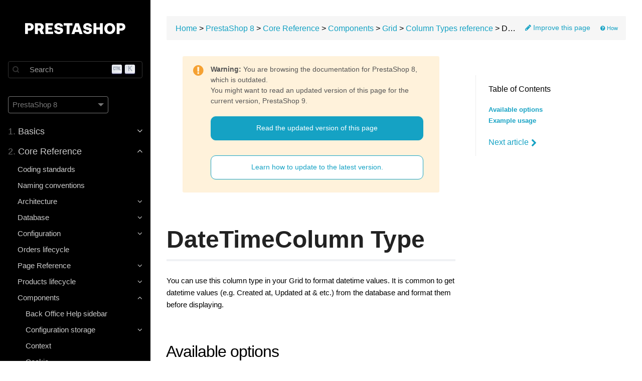

--- FILE ---
content_type: text/html; charset=utf-8
request_url: https://devdocs.prestashop-project.org/8/development/components/grid/columns-reference/datetime/
body_size: 28316
content:
<!DOCTYPE html>
<html lang="en" class="js csstransforms3d">
  <head>
    <meta charset="utf-8">
    <meta name="viewport" content="width=device-width, initial-scale=1">
    <meta name="generator" content="Hugo 0.121.1">
    <meta name="description" content="Learn how to extend, modify and test PrestaShop, create modules, themes, and more.">
<meta name="twitter:image" content="https://devdocs.prestashop-project.org/images/social-cover-2024.jpg" />
<meta name="twitter:site" content="@prestashop" />
<meta name="twitter:card" content="summary_large_image" />
<meta name="twitter:title" content="DateTimeColumn reference" />
<meta name="twitter:description" content="Learn how to extend, modify and test PrestaShop, create modules, themes, and more.">
<meta property="og:image" content="https://devdocs.prestashop-project.org/images/social-cover-2024.jpg" />
<meta property="og:site_name" content="PrestaShop" />
<meta property="og:title" content="DateTimeColumn reference" />
<meta property="og:description" content="Learn how to extend, modify and test PrestaShop, create modules, themes, and more.">
<meta name="author" content="PrestaShop">
<meta name="docsearch:version" content="8" />

    <link rel="icon" href="/images/favicon.png" type="image/png">

    <title>DateTimeColumn reference :: PrestaShop Developer Documentation</title>
    <link rel="canonical" href="https://devdocs.prestashop-project.org/9/development/components/grid/columns-reference/datetime/">
    
    <link href="/css/font-awesome.min.css?1768492377" rel="stylesheet">
    <link href="/css/syntax-github.css?1768492377" rel="stylesheet">
    <link href="/css/featherlight.min.css?1768492377" rel="stylesheet">
    <link href="/css/perfect-scrollbar.min.css?1768492377" rel="stylesheet">
    <link rel="stylesheet" href="https://cdn.jsdelivr.net/npm/@docsearch/css@3.2.1" />
    <link href="/style.css?1768492377" rel="stylesheet">

    <script src="/js/jquery-3.3.1.min.js?1768492377"></script>

    <style>
      :root #header + #content > #left > #rlblock_left{
          display:none !important;
      }
      
        :not(pre) > code + span.copy-to-clipboard {
            display: none;
        }
      
    </style>
    <link rel="stylesheet" href="https://cdn.jsdelivr.net/npm/docsearch.js@2/dist/cdn/docsearch.min.css" />

    
<script>(function(w,d,s,l,i){w[l]=w[l]||[];w[l].push({'gtm.start':
new Date().getTime(),event:'gtm.js'});var f=d.getElementsByTagName(s)[0],
j=d.createElement(s),dl=l!='dataLayer'?'&l='+l:'';j.async=true;j.src=
'https://www.googletagmanager.com/gtm.js?id='+i+dl;f.parentNode.insertBefore(j,f);
})(window,document,'script','dataLayer','GTM-P45KQNTD');</script>

    
  </head>
  <body class="" data-url="/8/development/components/grid/columns-reference/datetime/">
    
<noscript><iframe src="https://www.googletagmanager.com/ns.html?id=GTM-P45KQNTD" height="0" width="0" style="display:none;visibility:hidden"></iframe></noscript>

    
    <nav id="sidebar" class="">



  <div id="header-wrapper">
    <div id="header">
      <a id="logo" href="/"><img src="/images/logo@2x.png" width="200" alt="PrestaShop" /></a>
    </div>
    
  
    <div id="docsearch-container"></div>
  


  </div>

  <div class="highlightable">

    
  
    
    

    
    

    
    
    <div class="version-selector-container">
      <div class="version-selector" aria-label="Documentation version">
        <div class="version-selector-current">
          PrestaShop 8
          <svg xmlns="http://www.w3.org/2000/svg" width="12" height="12" viewBox="0 0 255 255">
            <g>
              <g id="arrow-drop-down">
                <polygon points="0,63.75 127.5,191.25 255,63.75" />
              </g>
            </g>
          </svg>
        </div>
        <ul class="version-selector-dropdown">
          <li>
              
              
                
                
            
                
                  
                    
                    
                
              
                
                
            
                
                    
                
              
                
                
            
                
                    
                
              
                
                
            
                
                    
                
              
                
                
            
                
                    
                
              
                <a href="/1.7/development/components/grid/columns-reference/datetime/">
              
                PrestaShop 1.7
                <span class="version-selector-meta">Previous</span></a>
            </li><li>
              
              
                
                
            
                
                  
                    
                    
                
              
                
                
            
                
                    
                
              
                
                
            
                
                    
                
              
                
                
            
                
                    
                
              
                
                
            
                
                    
                
              
                <a href="/8/development/components/grid/columns-reference/datetime/">
              
                PrestaShop 8
                <span class="version-selector-meta">Previous</span></a>
            </li><li>
              
              
                
                
            
                
                  
                    
                    
                
              
                
                
            
                
                    
                
              
                
                
            
                
                    
                
              
                
                
            
                
                    
                
              
                
                
            
                
                    
                
              
                <a href="/9/development/components/grid/columns-reference/datetime/">
              
                PrestaShop 9
                <span class="version-selector-meta">Current</span></a>
            </li>
        </ul>
      </div>
    </div>
  


    <ul class="topics">

      
      
      
          
      
          
              
                  
                      




 
  
    
    
    <li data-nav-id="/8/basics/" title="Basics" class="dd-item
        
        
        
        isParent
        ">
      <a href="/8/basics/">
          <span>
            <b>1. </b>Basics
          </span>

          

          
            <i class="fa fa-angle-down"></i>
          
      </a>
      
        <ul>
          
          
            
          
          

        
          
            
            




 
  
    
      <li data-nav-id="/8/basics/introduction/" title="Introduction" class="dd-item ">
        <a href="/8/basics/introduction/">
        Introduction
        
        </a>
    </li>
     
  
 

            
          
            
            




 
  
    
    
    <li data-nav-id="/8/basics/installation/" title="Installation" class="dd-item
        
        
        
        isParent
        ">
      <a href="/8/basics/installation/">
          <span>
            Installation
          </span>

          

          
            <i class="fa fa-angle-down"></i>
          
      </a>
      
        <ul>
          
          
            
          
          

        
          
            
            




 
  
    
      <li data-nav-id="/8/basics/installation/system-requirements/" title="System requirements for PrestaShop 8" class="dd-item ">
        <a href="/8/basics/installation/system-requirements/">
        System requirements
        
        </a>
    </li>
     
  
 

            
          
            
            




 
  
    
      <li data-nav-id="/8/basics/installation/environments/docker/" title="Installing PrestaShop with Docker" class="dd-item ">
        <a href="/8/basics/installation/environments/docker/">
        Docker environment
        
        </a>
    </li>
     
  
 

            
          
            
            




 
  
    
      <li data-nav-id="/8/basics/installation/environments/macos-specific/" title="Installing an AMP stack on MacOS" class="dd-item ">
        <a href="/8/basics/installation/environments/macos-specific/">
        MacOS environment
        
        </a>
    </li>
     
  
 

            
          
            
            




 
  
    
      <li data-nav-id="/8/basics/installation/environments/unix-specific/" title="Installing an AMP stack on Unix" class="dd-item ">
        <a href="/8/basics/installation/environments/unix-specific/">
        Unix environment
        
        </a>
    </li>
     
  
 

            
          
            
            




 
  
    
      <li data-nav-id="/8/basics/installation/environments/windows-specific/" title="Installing an AMP stack on Windows" class="dd-item ">
        <a href="/8/basics/installation/environments/windows-specific/">
        Windows environment
        
        </a>
    </li>
     
  
 

            
          
            
            




 
  
    
    
    <li data-nav-id="/8/basics/installation/advanced/" title="Advanced topics on PrestaShop Installation" class="dd-item
        
        
        
        isParent
        ">
      <a href="/8/basics/installation/advanced/">
          <span>
            Advanced topics on PrestaShop Installation
          </span>

          

          
            <i class="fa fa-angle-down"></i>
          
      </a>
      
        <ul>
          
          
          

        
          
            
            




 
  
    
      <li data-nav-id="/8/basics/installation/advanced/prestashop-flashlight/" title="Installing PrestaShop with Docker &#43; PrestaShop Flashlight" class="dd-item ">
        <a href="/8/basics/installation/advanced/prestashop-flashlight/">
        Docker (Flashlight)
        
        </a>
    </li>
     
  
 

            
          
            
            




 
  
    
      <li data-nav-id="/8/basics/installation/advanced/install-from-cli/" title="Installing PrestaShop from CLI" class="dd-item ">
        <a href="/8/basics/installation/advanced/install-from-cli/">
        Installation with CLI
        
        </a>
    </li>
     
  
 

            
          
            
            




 
  
    
      <li data-nav-id="/8/basics/installation/advanced/httpd/" title="Configure Apache Http" class="dd-item ">
        <a href="/8/basics/installation/advanced/httpd/">
        Apache Http
        
        </a>
    </li>
     
  
 

            
          
            
            




 
  
    
      <li data-nav-id="/8/basics/installation/advanced/nginx/" title="Configure Nginx" class="dd-item ">
        <a href="/8/basics/installation/advanced/nginx/">
        Nginx
        
        </a>
    </li>
     
  
 

            
          
        
        </ul>
      
    </li>
  
 

            
          
        
        </ul>
      
    </li>
  
 

            
          
            
            




 
  
    
    
    <li data-nav-id="/8/basics/deployment/" title="Deployment" class="dd-item
        
        
        
        isParent
        ">
      <a href="/8/basics/deployment/">
          <span>
            Deployment
          </span>

          

          
            <i class="fa fa-angle-down"></i>
          
      </a>
      
        <ul>
          
          
          

        
          
            
            




 
  
    
      <li data-nav-id="/8/basics/deployment/distribution/" title="Creating your own distribution" class="dd-item ">
        <a href="/8/basics/deployment/distribution/">
        Creating your own distribution
        
        </a>
    </li>
     
  
 

            
          
        
        </ul>
      
    </li>
  
 

            
          
            
            




 
  
    
    
    <li data-nav-id="/8/basics/keeping-up-to-date/" title="Keep PrestaShop up-to-date" class="dd-item
        
        
        
        isParent
        ">
      <a href="/8/basics/keeping-up-to-date/">
          <span>
            Staying up-to-date
          </span>

          

          
            <i class="fa fa-angle-down"></i>
          
      </a>
      
        <ul>
          
          
            
          
          

        
          
            
            




 
  
    
      <li data-nav-id="/8/basics/keeping-up-to-date/backup/" title="How to backup PrestaShop" class="dd-item ">
        <a href="/8/basics/keeping-up-to-date/backup/">
        Store backup
        
        </a>
    </li>
     
  
 

            
          
            
            




 
  
    
      <li data-nav-id="/8/basics/keeping-up-to-date/migration/" title="How to migrate to PrestaShop 8" class="dd-item ">
        <a href="/8/basics/keeping-up-to-date/migration/">
        Migration
        
        </a>
    </li>
     
  
 

            
          
            
            




 
  
    
    
    <li data-nav-id="/8/basics/keeping-up-to-date/update/" title="How to update PrestaShop" class="dd-item
        
        
        
        isParent
        ">
      <a href="/8/basics/keeping-up-to-date/update/">
          <span>
            Update
          </span>

          

          
            <i class="fa fa-angle-down"></i>
          
      </a>
      
        <ul>
          
          
          

        
          
            
            




 
  
    
      <li data-nav-id="/8/basics/keeping-up-to-date/update/update-from-the-back-office/" title="Update from the back office" class="dd-item ">
        <a href="/8/basics/keeping-up-to-date/update/update-from-the-back-office/">
        Update from the back office
        
        </a>
    </li>
     
  
 

            
          
            
            




 
  
    
      <li data-nav-id="/8/basics/keeping-up-to-date/update/update-from-the-cli/" title="Update from the CLI" class="dd-item ">
        <a href="/8/basics/keeping-up-to-date/update/update-from-the-cli/">
        Update from the CLI
        
        </a>
    </li>
     
  
 

            
          
            
            




 
  
    
      <li data-nav-id="/8/basics/keeping-up-to-date/update/post-update-checklist/" title="Post-update checklist" class="dd-item ">
        <a href="/8/basics/keeping-up-to-date/update/post-update-checklist/">
        Post-update checklist
        
        </a>
    </li>
     
  
 

            
          
            
            




 
  
    
      <li data-nav-id="/8/basics/keeping-up-to-date/update/post-restore-checklist/" title="Post-restore checklist" class="dd-item ">
        <a href="/8/basics/keeping-up-to-date/update/post-restore-checklist/">
        Post-restore checklist
        
        </a>
    </li>
     
  
 

            
          
        
        </ul>
      
    </li>
  
 

            
          
        
        </ul>
      
    </li>
  
 

            
          
        
        </ul>
      
    </li>
  
 

                  
                      




 
  
    
    
    <li data-nav-id="/8/development/" title="Core Development Reference" class="dd-item
        parent
        
        
        isParent
        ">
      <a href="/8/development/">
          <span>
            <b>2. </b>Core Reference
          </span>

          

          
            <i class="fa fa-angle-up"></i>
          
      </a>
      
        <ul>
          
          
            
          
          

        
          
            
            




 
  
    
    
    <li data-nav-id="/8/development/coding-standards/" title="Coding standards" class="dd-item
        
        
        
        
        ">
      <a href="/8/development/coding-standards/">
          <span>
            Coding standards
          </span>

          

          
      </a>
      
    </li>
  
 

            
          
            
            




 
  
    
    
    <li data-nav-id="/8/development/naming-conventions/" title="Naming conventions" class="dd-item
        
        
        
        
        ">
      <a href="/8/development/naming-conventions/">
          <span>
            Naming conventions
          </span>

          

          
      </a>
      
    </li>
  
 

            
          
            
            




 
  
    
    
    <li data-nav-id="/8/development/architecture/" title="The PrestaShop architecture" class="dd-item
        
        
        
        isParent
        ">
      <a href="/8/development/architecture/">
          <span>
            Architecture
          </span>

          

          
            <i class="fa fa-angle-down"></i>
          
      </a>
      
        <ul>
          
          
            
          
          

        
          
            
            




 
  
    
      <li data-nav-id="/8/development/architecture/introduction/" title="Introduction to PrestaShop&#39;s Architecture" class="dd-item ">
        <a href="/8/development/architecture/introduction/">
        Introduction
        
        </a>
    </li>
     
  
 

            
          
            
            




 
  
    
    
    <li data-nav-id="/8/development/architecture/file-structure/" title="File structure" class="dd-item
        
        
        
        isParent
        ">
      <a href="/8/development/architecture/file-structure/">
          <span>
            File structure
          </span>

          

          
            <i class="fa fa-angle-down"></i>
          
      </a>
      
        <ul>
          
          
          

        
          
            
            




 
  
    
      <li data-nav-id="/8/development/architecture/file-structure/understanding-src-folder/" title="Understanding the &#34;src&#34; folder" class="dd-item ">
        <a href="/8/development/architecture/file-structure/understanding-src-folder/">
        Understanding the &#34;src&#34; folder
        
        </a>
    </li>
     
  
 

            
          
        
        </ul>
      
    </li>
  
 

            
          
            
            




 
  
    
    
    <li data-nav-id="/8/development/architecture/legacy/" title="Legacy" class="dd-item
        
        
        
        isParent
        ">
      <a href="/8/development/architecture/legacy/">
          <span>
            Legacy
          </span>

          

          
            <i class="fa fa-angle-down"></i>
          
      </a>
      
        <ul>
          
          
          

        
          
            
            




 
  
    
      <li data-nav-id="/8/development/architecture/legacy/legacy-controllers/" title="Legacy Controllers" class="dd-item ">
        <a href="/8/development/architecture/legacy/legacy-controllers/">
        Legacy Controllers
        
        </a>
    </li>
     
  
 

            
          
        
        </ul>
      
    </li>
  
 

            
          
            
            




 
  
    
    
    <li data-nav-id="/8/development/architecture/modern/" title="Modern" class="dd-item
        
        
        
        isParent
        ">
      <a href="/8/development/architecture/modern/">
          <span>
            Modern
          </span>

          

          
            <i class="fa fa-angle-down"></i>
          
      </a>
      
        <ul>
          
          
          

        
          
            
            




 
  
    
      <li data-nav-id="/8/development/architecture/modern/controller-routing/" title="Symfony controllers &amp; routing" class="dd-item ">
        <a href="/8/development/architecture/modern/controller-routing/">
        Symfony controllers &amp; routing
        
        </a>
    </li>
     
  
 

            
          
        
        </ul>
      
    </li>
  
 

            
          
            
            




 
  
    
    
    <li data-nav-id="/8/development/architecture/migration-guide/" title="How to migrate Back Office pages to Symfony" class="dd-item
        
        
        
        isParent
        ">
      <a href="/8/development/architecture/migration-guide/">
          <span>
            Migration guide
          </span>

          

          
            <i class="fa fa-angle-down"></i>
          
      </a>
      
        <ul>
          
          
            
          
          

        
          
            
            




 
  
    
      <li data-nav-id="/8/development/architecture/migration-guide/strategy/" title="Migration project and strategy" class="dd-item ">
        <a href="/8/development/architecture/migration-guide/strategy/">
        Migration project and strategy
        
        </a>
    </li>
     
  
 

            
          
            
            




 
  
    
      <li data-nav-id="/8/development/architecture/migration-guide/templating-with-twig/" title="Templating with Twig" class="dd-item ">
        <a href="/8/development/architecture/migration-guide/templating-with-twig/">
        Templating with Twig
        
        </a>
    </li>
     
  
 

            
          
            
            




 
  
    
    
    <li data-nav-id="/8/development/architecture/migration-guide/forms/" title="Forms" class="dd-item
        
        
        
        isParent
        ">
      <a href="/8/development/architecture/migration-guide/forms/">
          <span>
            Forms
          </span>

          

          
            <i class="fa fa-angle-down"></i>
          
      </a>
      
        <ul>
          
          
          

        
          
            
            




 
  
    
      <li data-nav-id="/8/development/architecture/migration-guide/forms/crud-forms/" title="CRUD Forms" class="dd-item ">
        <a href="/8/development/architecture/migration-guide/forms/crud-forms/">
        CRUD Forms
        
        </a>
    </li>
     
  
 

            
          
            
            




 
  
    
      <li data-nav-id="/8/development/architecture/migration-guide/forms/settings-forms/" title="Settings Forms" class="dd-item ">
        <a href="/8/development/architecture/migration-guide/forms/settings-forms/">
        Settings Forms
        
        </a>
    </li>
     
  
 

            
          
            
            




 
  
    
      <li data-nav-id="/8/development/architecture/migration-guide/forms/cqrs-usage-in-forms/" title="CQRS usage in forms" class="dd-item ">
        <a href="/8/development/architecture/migration-guide/forms/cqrs-usage-in-forms/">
        CQRS usage in forms
        
        </a>
    </li>
     
  
 

            
          
        
        </ul>
      
    </li>
  
 

            
          
            
            




 
  
    
      <li data-nav-id="/8/development/architecture/migration-guide/controller-routing/" title="Controller and Routing" class="dd-item ">
        <a href="/8/development/architecture/migration-guide/controller-routing/">
        Controller and Routing
        
        </a>
    </li>
     
  
 

            
          
            
            




 
  
    
      <li data-nav-id="/8/development/architecture/migration-guide/hooks/" title="Hooks" class="dd-item ">
        <a href="/8/development/architecture/migration-guide/hooks/">
        Hooks
        
        </a>
    </li>
     
  
 

            
          
            
            




 
  
    
      <li data-nav-id="/8/development/architecture/migration-guide/grid-crud-page/" title="Grid / CRUD" class="dd-item ">
        <a href="/8/development/architecture/migration-guide/grid-crud-page/">
        Grid / CRUD
        
        </a>
    </li>
     
  
 

            
          
            
            




 
  
    
      <li data-nav-id="/8/development/architecture/migration-guide/clean-up/" title="Cleaning up" class="dd-item ">
        <a href="/8/development/architecture/migration-guide/clean-up/">
        Cleaning up
        
        </a>
    </li>
     
  
 

            
          
            
            




 
  
    
    
    <li data-nav-id="/8/development/architecture/migration-guide/validation/" title="Validation" class="dd-item
        
        
        
        
        ">
      <a href="/8/development/architecture/migration-guide/validation/">
          <span>
            Validation
          </span>

          

          
      </a>
      
    </li>
  
 

            
          
            
            




 
  
    
    
    <li data-nav-id="/8/development/architecture/migration-guide/testing/" title="Testing" class="dd-item
        
        
        
        isParent
        ">
      <a href="/8/development/architecture/migration-guide/testing/">
          <span>
            Testing
          </span>

          

          
            <i class="fa fa-angle-down"></i>
          
      </a>
      
        <ul>
          
          
          

        
          
            
            




 
  
    
      <li data-nav-id="/8/development/architecture/migration-guide/testing/unit/" title="Unit testing" class="dd-item ">
        <a href="/8/development/architecture/migration-guide/testing/unit/">
        Unit testing
        
        </a>
    </li>
     
  
 

            
          
            
            




 
  
    
      <li data-nav-id="/8/development/architecture/migration-guide/testing/behat/" title="Behat testing" class="dd-item ">
        <a href="/8/development/architecture/migration-guide/testing/behat/">
        Behat testing
        
        </a>
    </li>
     
  
 

            
          
        
        </ul>
      
    </li>
  
 

            
          
        
        </ul>
      
    </li>
  
 

            
          
            
            




 
  
    
    
    <li data-nav-id="/8/development/architecture/domain/" title="Domain-driven architecture" class="dd-item
        
        
        
        isParent
        ">
      <a href="/8/development/architecture/domain/">
          <span>
            Domain-driven architecture
          </span>

          

          
            <i class="fa fa-angle-down"></i>
          
      </a>
      
        <ul>
          
          
            
          
          

        
          
            
            




 
  
    
      <li data-nav-id="/8/development/architecture/domain/cqrs/" title="CQRS - Commands and Queries" class="dd-item ">
        <a href="/8/development/architecture/domain/cqrs/">
        CQRS
        
        </a>
    </li>
     
  
 

            
          
            
            




 
  
    
      <li data-nav-id="/8/development/architecture/domain/domain-services/" title="Domain services" class="dd-item ">
        <a href="/8/development/architecture/domain/domain-services/">
        Domain services
        
        </a>
    </li>
     
  
 

            
          
            
            




 
  
    
      <li data-nav-id="/8/development/architecture/domain/data-transfer-objects/" title="Data Transfer Objects" class="dd-item ">
        <a href="/8/development/architecture/domain/data-transfer-objects/">
        Data Transfer Objects
        
        </a>
    </li>
     
  
 

            
          
            
            




 
  
    
      <li data-nav-id="/8/development/architecture/domain/value_objects/" title="Value Objects" class="dd-item ">
        <a href="/8/development/architecture/domain/value_objects/">
        Value Objects
        
        </a>
    </li>
     
  
 

            
          
            
            




 
  
    
      <li data-nav-id="/8/development/architecture/domain/domain-exceptions/" title="Domain exceptions" class="dd-item ">
        <a href="/8/development/architecture/domain/domain-exceptions/">
        Domain exceptions
        
        </a>
    </li>
     
  
 

            
          
            
            




 
  
    
    
    <li data-nav-id="/8/development/architecture/domain/references/" title="Domain References" class="dd-item
        
        
        
        isParent
        ">
      <a href="/8/development/architecture/domain/references/">
          <span>
            Domain References
          </span>

          

          
            <i class="fa fa-angle-down"></i>
          
      </a>
      
        <ul>
          
          
          

        
          
            
            




 
  
    
      <li data-nav-id="/8/development/architecture/domain/references/address/" title="Address domain" class="dd-item ">
        <a href="/8/development/architecture/domain/references/address/">
        Address domain
        
        </a>
    </li>
     
  
 

            
          
            
            




 
  
    
      <li data-nav-id="/8/development/architecture/domain/references/attachment/" title="Attachment domain" class="dd-item ">
        <a href="/8/development/architecture/domain/references/attachment/">
        Attachment domain
        
        </a>
    </li>
     
  
 

            
          
            
            




 
  
    
      <li data-nav-id="/8/development/architecture/domain/references/attribute-group/" title="AttributeGroup domain" class="dd-item ">
        <a href="/8/development/architecture/domain/references/attribute-group/">
        AttributeGroup domain
        
        </a>
    </li>
     
  
 

            
          
            
            




 
  
    
      <li data-nav-id="/8/development/architecture/domain/references/carrier/" title="Carrier domain" class="dd-item ">
        <a href="/8/development/architecture/domain/references/carrier/">
        Carrier domain
        
        </a>
    </li>
     
  
 

            
          
            
            




 
  
    
      <li data-nav-id="/8/development/architecture/domain/references/cart/" title="Cart domain" class="dd-item ">
        <a href="/8/development/architecture/domain/references/cart/">
        Cart domain
        
        </a>
    </li>
     
  
 

            
          
            
            




 
  
    
      <li data-nav-id="/8/development/architecture/domain/references/cart-rule/" title="CartRule domain" class="dd-item ">
        <a href="/8/development/architecture/domain/references/cart-rule/">
        CartRule domain
        
        </a>
    </li>
     
  
 

            
          
            
            




 
  
    
      <li data-nav-id="/8/development/architecture/domain/references/catalog-price-rule/" title="CatalogPriceRule domain" class="dd-item ">
        <a href="/8/development/architecture/domain/references/catalog-price-rule/">
        CatalogPriceRule domain
        
        </a>
    </li>
     
  
 

            
          
            
            




 
  
    
      <li data-nav-id="/8/development/architecture/domain/references/category/" title="Category domain" class="dd-item ">
        <a href="/8/development/architecture/domain/references/category/">
        Category domain
        
        </a>
    </li>
     
  
 

            
          
            
            




 
  
    
      <li data-nav-id="/8/development/architecture/domain/references/cms-page/" title="CmsPage domain" class="dd-item ">
        <a href="/8/development/architecture/domain/references/cms-page/">
        CmsPage domain
        
        </a>
    </li>
     
  
 

            
          
            
            




 
  
    
      <li data-nav-id="/8/development/architecture/domain/references/cms-page-category/" title="CmsPageCategory domain" class="dd-item ">
        <a href="/8/development/architecture/domain/references/cms-page-category/">
        CmsPageCategory domain
        
        </a>
    </li>
     
  
 

            
          
            
            




 
  
    
      <li data-nav-id="/8/development/architecture/domain/references/configuration/" title="Configuration domain" class="dd-item ">
        <a href="/8/development/architecture/domain/references/configuration/">
        Configuration domain
        
        </a>
    </li>
     
  
 

            
          
            
            




 
  
    
      <li data-nav-id="/8/development/architecture/domain/references/contact/" title="Contact domain" class="dd-item ">
        <a href="/8/development/architecture/domain/references/contact/">
        Contact domain
        
        </a>
    </li>
     
  
 

            
          
            
            




 
  
    
      <li data-nav-id="/8/development/architecture/domain/references/country/" title="Country domain" class="dd-item ">
        <a href="/8/development/architecture/domain/references/country/">
        Country domain
        
        </a>
    </li>
     
  
 

            
          
            
            




 
  
    
      <li data-nav-id="/8/development/architecture/domain/references/credit-slip/" title="CreditSlip domain" class="dd-item ">
        <a href="/8/development/architecture/domain/references/credit-slip/">
        CreditSlip domain
        
        </a>
    </li>
     
  
 

            
          
            
            




 
  
    
      <li data-nav-id="/8/development/architecture/domain/references/currency/" title="Currency domain" class="dd-item ">
        <a href="/8/development/architecture/domain/references/currency/">
        Currency domain
        
        </a>
    </li>
     
  
 

            
          
            
            




 
  
    
      <li data-nav-id="/8/development/architecture/domain/references/customer/" title="Customer domain" class="dd-item ">
        <a href="/8/development/architecture/domain/references/customer/">
        Customer domain
        
        </a>
    </li>
     
  
 

            
          
            
            




 
  
    
      <li data-nav-id="/8/development/architecture/domain/references/customer-message/" title="CustomerMessage domain" class="dd-item ">
        <a href="/8/development/architecture/domain/references/customer-message/">
        CustomerMessage domain
        
        </a>
    </li>
     
  
 

            
          
            
            




 
  
    
      <li data-nav-id="/8/development/architecture/domain/references/customer-service/" title="CustomerService domain" class="dd-item ">
        <a href="/8/development/architecture/domain/references/customer-service/">
        CustomerService domain
        
        </a>
    </li>
     
  
 

            
          
            
            




 
  
    
      <li data-nav-id="/8/development/architecture/domain/references/employee/" title="Employee domain" class="dd-item ">
        <a href="/8/development/architecture/domain/references/employee/">
        Employee domain
        
        </a>
    </li>
     
  
 

            
          
            
            




 
  
    
      <li data-nav-id="/8/development/architecture/domain/references/feature/" title="Feature domain" class="dd-item ">
        <a href="/8/development/architecture/domain/references/feature/">
        Feature domain
        
        </a>
    </li>
     
  
 

            
          
            
            




 
  
    
      <li data-nav-id="/8/development/architecture/domain/references/hook/" title="Hook domain" class="dd-item ">
        <a href="/8/development/architecture/domain/references/hook/">
        Hook domain
        
        </a>
    </li>
     
  
 

            
          
            
            




 
  
    
      <li data-nav-id="/8/development/architecture/domain/references/language/" title="Language domain" class="dd-item ">
        <a href="/8/development/architecture/domain/references/language/">
        Language domain
        
        </a>
    </li>
     
  
 

            
          
            
            




 
  
    
      <li data-nav-id="/8/development/architecture/domain/references/mail-template/" title="MailTemplate domain" class="dd-item ">
        <a href="/8/development/architecture/domain/references/mail-template/">
        MailTemplate domain
        
        </a>
    </li>
     
  
 

            
          
            
            




 
  
    
      <li data-nav-id="/8/development/architecture/domain/references/manufacturer/" title="Manufacturer domain" class="dd-item ">
        <a href="/8/development/architecture/domain/references/manufacturer/">
        Manufacturer domain
        
        </a>
    </li>
     
  
 

            
          
            
            




 
  
    
      <li data-nav-id="/8/development/architecture/domain/references/meta/" title="Meta domain" class="dd-item ">
        <a href="/8/development/architecture/domain/references/meta/">
        Meta domain
        
        </a>
    </li>
     
  
 

            
          
            
            




 
  
    
      <li data-nav-id="/8/development/architecture/domain/references/module/" title="Module domain" class="dd-item ">
        <a href="/8/development/architecture/domain/references/module/">
        Module domain
        
        </a>
    </li>
     
  
 

            
          
            
            




 
  
    
      <li data-nav-id="/8/development/architecture/domain/references/notification/" title="Notification domain" class="dd-item ">
        <a href="/8/development/architecture/domain/references/notification/">
        Notification domain
        
        </a>
    </li>
     
  
 

            
          
            
            




 
  
    
      <li data-nav-id="/8/development/architecture/domain/references/order/" title="Order domain" class="dd-item ">
        <a href="/8/development/architecture/domain/references/order/">
        Order domain
        
        </a>
    </li>
     
  
 

            
          
            
            




 
  
    
      <li data-nav-id="/8/development/architecture/domain/references/order-message/" title="OrderMessage domain" class="dd-item ">
        <a href="/8/development/architecture/domain/references/order-message/">
        OrderMessage domain
        
        </a>
    </li>
     
  
 

            
          
            
            




 
  
    
      <li data-nav-id="/8/development/architecture/domain/references/order-return/" title="OrderReturn domain" class="dd-item ">
        <a href="/8/development/architecture/domain/references/order-return/">
        OrderReturn domain
        
        </a>
    </li>
     
  
 

            
          
            
            




 
  
    
      <li data-nav-id="/8/development/architecture/domain/references/order-return-state/" title="OrderReturnState domain" class="dd-item ">
        <a href="/8/development/architecture/domain/references/order-return-state/">
        OrderReturnState domain
        
        </a>
    </li>
     
  
 

            
          
            
            




 
  
    
      <li data-nav-id="/8/development/architecture/domain/references/order-state/" title="OrderState domain" class="dd-item ">
        <a href="/8/development/architecture/domain/references/order-state/">
        OrderState domain
        
        </a>
    </li>
     
  
 

            
          
            
            




 
  
    
      <li data-nav-id="/8/development/architecture/domain/references/product/" title="Product domain" class="dd-item ">
        <a href="/8/development/architecture/domain/references/product/">
        Product domain
        
        </a>
    </li>
     
  
 

            
          
            
            




 
  
    
      <li data-nav-id="/8/development/architecture/domain/references/profile/" title="Profile domain" class="dd-item ">
        <a href="/8/development/architecture/domain/references/profile/">
        Profile domain
        
        </a>
    </li>
     
  
 

            
          
            
            




 
  
    
      <li data-nav-id="/8/development/architecture/domain/references/search-engine/" title="SearchEngine domain" class="dd-item ">
        <a href="/8/development/architecture/domain/references/search-engine/">
        SearchEngine domain
        
        </a>
    </li>
     
  
 

            
          
            
            




 
  
    
      <li data-nav-id="/8/development/architecture/domain/references/security/" title="Security domain" class="dd-item ">
        <a href="/8/development/architecture/domain/references/security/">
        Security domain
        
        </a>
    </li>
     
  
 

            
          
            
            




 
  
    
      <li data-nav-id="/8/development/architecture/domain/references/shop/" title="Shop domain" class="dd-item ">
        <a href="/8/development/architecture/domain/references/shop/">
        Shop domain
        
        </a>
    </li>
     
  
 

            
          
            
            




 
  
    
      <li data-nav-id="/8/development/architecture/domain/references/showcase-card/" title="ShowcaseCard domain" class="dd-item ">
        <a href="/8/development/architecture/domain/references/showcase-card/">
        ShowcaseCard domain
        
        </a>
    </li>
     
  
 

            
          
            
            




 
  
    
      <li data-nav-id="/8/development/architecture/domain/references/specific-price/" title="SpecificPrice domain" class="dd-item ">
        <a href="/8/development/architecture/domain/references/specific-price/">
        SpecificPrice domain
        
        </a>
    </li>
     
  
 

            
          
            
            




 
  
    
      <li data-nav-id="/8/development/architecture/domain/references/sql-management/" title="SqlManagement domain" class="dd-item ">
        <a href="/8/development/architecture/domain/references/sql-management/">
        SqlManagement domain
        
        </a>
    </li>
     
  
 

            
          
            
            




 
  
    
      <li data-nav-id="/8/development/architecture/domain/references/state/" title="State domain" class="dd-item ">
        <a href="/8/development/architecture/domain/references/state/">
        State domain
        
        </a>
    </li>
     
  
 

            
          
            
            




 
  
    
      <li data-nav-id="/8/development/architecture/domain/references/store/" title="Store domain" class="dd-item ">
        <a href="/8/development/architecture/domain/references/store/">
        Store domain
        
        </a>
    </li>
     
  
 

            
          
            
            




 
  
    
      <li data-nav-id="/8/development/architecture/domain/references/supplier/" title="Supplier domain" class="dd-item ">
        <a href="/8/development/architecture/domain/references/supplier/">
        Supplier domain
        
        </a>
    </li>
     
  
 

            
          
            
            




 
  
    
      <li data-nav-id="/8/development/architecture/domain/references/tab/" title="Tab domain" class="dd-item ">
        <a href="/8/development/architecture/domain/references/tab/">
        Tab domain
        
        </a>
    </li>
     
  
 

            
          
            
            




 
  
    
      <li data-nav-id="/8/development/architecture/domain/references/tax/" title="Tax domain" class="dd-item ">
        <a href="/8/development/architecture/domain/references/tax/">
        Tax domain
        
        </a>
    </li>
     
  
 

            
          
            
            




 
  
    
      <li data-nav-id="/8/development/architecture/domain/references/tax-rules-group/" title="TaxRulesGroup domain" class="dd-item ">
        <a href="/8/development/architecture/domain/references/tax-rules-group/">
        TaxRulesGroup domain
        
        </a>
    </li>
     
  
 

            
          
            
            




 
  
    
      <li data-nav-id="/8/development/architecture/domain/references/theme/" title="Theme domain" class="dd-item ">
        <a href="/8/development/architecture/domain/references/theme/">
        Theme domain
        
        </a>
    </li>
     
  
 

            
          
            
            




 
  
    
      <li data-nav-id="/8/development/architecture/domain/references/title/" title="Title domain" class="dd-item ">
        <a href="/8/development/architecture/domain/references/title/">
        Title domain
        
        </a>
    </li>
     
  
 

            
          
            
            




 
  
    
      <li data-nav-id="/8/development/architecture/domain/references/webservice/" title="Webservice domain" class="dd-item ">
        <a href="/8/development/architecture/domain/references/webservice/">
        Webservice domain
        
        </a>
    </li>
     
  
 

            
          
            
            




 
  
    
      <li data-nav-id="/8/development/architecture/domain/references/zone/" title="Zone domain" class="dd-item ">
        <a href="/8/development/architecture/domain/references/zone/">
        Zone domain
        
        </a>
    </li>
     
  
 

            
          
        
        </ul>
      
    </li>
  
 

            
          
        
        </ul>
      
    </li>
  
 

            
          
            
            




 
  
    
      <li data-nav-id="/8/development/architecture/cache/" title="Cache" class="dd-item ">
        <a href="/8/development/architecture/cache/">
        Cache
        
        </a>
    </li>
     
  
 

            
          
        
        </ul>
      
    </li>
  
 

            
          
            
            




 
  
    
    
    <li data-nav-id="/8/development/database/" title="Database" class="dd-item
        
        
        
        isParent
        ">
      <a href="/8/development/database/">
          <span>
            Database
          </span>

          

          
            <i class="fa fa-angle-down"></i>
          
      </a>
      
        <ul>
          
          
          

        
          
            
            




 
  
    
      <li data-nav-id="/8/development/database/structure/" title="Database structure" class="dd-item ">
        <a href="/8/development/database/structure/">
        Database structure
        
        </a>
    </li>
     
  
 

            
          
        
        </ul>
      
    </li>
  
 

            
          
            
            




 
  
    
    
    <li data-nav-id="/8/development/configuration/" title="Configuration" class="dd-item
        
        
        
        isParent
        ">
      <a href="/8/development/configuration/">
          <span>
            Configuration
          </span>

          

          
            <i class="fa fa-angle-down"></i>
          
      </a>
      
        <ul>
          
          
          

        
          
            
            




 
  
    
      <li data-nav-id="/8/development/configuration/configuring-prestashop/" title="Configuring PrestaShop" class="dd-item ">
        <a href="/8/development/configuration/configuring-prestashop/">
        Configuring PrestaShop
        
        </a>
    </li>
     
  
 

            
          
            
            




 
  
    
      <li data-nav-id="/8/development/configuration/list-of-settings/" title="List of settings" class="dd-item ">
        <a href="/8/development/configuration/list-of-settings/">
        List of settings
        
        </a>
    </li>
     
  
 

            
          
        
        </ul>
      
    </li>
  
 

            
          
            
            




 
  
    
    
    <li data-nav-id="/8/development/orders-lifecycle/" title="Orders lifecycle" class="dd-item
        
        
        
        
        ">
      <a href="/8/development/orders-lifecycle/">
          <span>
            Orders lifecycle
          </span>

          

          
      </a>
      
    </li>
  
 

            
          
            
            




 
  
    
    
    <li data-nav-id="/8/development/page-reference/" title="Page Reference" class="dd-item
        
        
        
        isParent
        ">
      <a href="/8/development/page-reference/">
          <span>
            Page Reference
          </span>

          

          
            <i class="fa fa-angle-down"></i>
          
      </a>
      
        <ul>
          
          
            
          
          

        
          
            
            




 
  
    
    
    <li data-nav-id="/8/development/page-reference/back-office/" title="Back Office Pages" class="dd-item
        
        
        
        isParent
        ">
      <a href="/8/development/page-reference/back-office/">
          <span>
            Back Office Pages
          </span>

          

          
            <i class="fa fa-angle-down"></i>
          
      </a>
      
        <ul>
          
          
            
          
          

        
          
            
            




 
  
    
    
    <li data-nav-id="/8/development/page-reference/back-office/order/" title="Order Page" class="dd-item
        
        
        
        isParent
        ">
      <a href="/8/development/page-reference/back-office/order/">
          <span>
            Order
          </span>

          

          
            <i class="fa fa-angle-down"></i>
          
      </a>
      
        <ul>
          
          
            
          
          

        
          
            
            




 
  
    
    
    <li data-nav-id="/8/development/page-reference/back-office/order/add-new-order/" title="Add new order" class="dd-item
        
        
        
        
        ">
      <a href="/8/development/page-reference/back-office/order/add-new-order/">
          <span>
            Add new order
          </span>

          

          
      </a>
      
    </li>
  
 

            
          
            
            




 
  
    
    
    <li data-nav-id="/8/development/page-reference/back-office/order/view-order/" title="Order view" class="dd-item
        
        
        
        isParent
        ">
      <a href="/8/development/page-reference/back-office/order/view-order/">
          <span>
            Order view
          </span>

          

          
            <i class="fa fa-angle-down"></i>
          
      </a>
      
        <ul>
          
          
            
          
          

        
          
            
            




 
  
    
    
    <li data-nav-id="/8/development/page-reference/back-office/order/view-order/refunds/" title="Refunds" class="dd-item
        
        
        
        
        ">
      <a href="/8/development/page-reference/back-office/order/view-order/refunds/">
          <span>
            Refunds
          </span>

          

          
      </a>
      
    </li>
  
 

            
          
        
        </ul>
      
    </li>
  
 

            
          
        
        </ul>
      
    </li>
  
 

            
          
            
            




 
  
    
    
    <li data-nav-id="/8/development/page-reference/back-office/product/" title="Product Page" class="dd-item
        
        
        
        isParent
        ">
      <a href="/8/development/page-reference/back-office/product/">
          <span>
            Product
          </span>

          

          
            <i class="fa fa-angle-down"></i>
          
      </a>
      
        <ul>
          
          
            
          
          

        
          
            
            




 
  
    
    
    <li data-nav-id="/8/development/page-reference/back-office/product/form/" title="The Product Form" class="dd-item
        
        
        
        
        ">
      <a href="/8/development/page-reference/back-office/product/form/">
          <span>
            Product Form
          </span>

          

          
      </a>
      
    </li>
  
 

            
          
        
        </ul>
      
    </li>
  
 

            
          
        
        </ul>
      
    </li>
  
 

            
          
        
        </ul>
      
    </li>
  
 

            
          
            
            




 
  
    
    
    <li data-nav-id="/8/development/products-lifecycle/" title="Products lifecycle" class="dd-item
        
        
        
        isParent
        ">
      <a href="/8/development/products-lifecycle/">
          <span>
            Products lifecycle
          </span>

          

          
            <i class="fa fa-angle-down"></i>
          
      </a>
      
        <ul>
          
          
          

        
          
            
            




 
  
    
      <li data-nav-id="/8/development/products-lifecycle/search-index/" title="Products search index" class="dd-item ">
        <a href="/8/development/products-lifecycle/search-index/">
        Products search index
        
        </a>
    </li>
     
  
 

            
          
        
        </ul>
      
    </li>
  
 

            
          
            
            




 
  
    
    
    <li data-nav-id="/8/development/components/" title="PrestaShop components" class="dd-item
        parent
        
        
        isParent
        ">
      <a href="/8/development/components/">
          <span>
            Components
          </span>

          

          
            <i class="fa fa-angle-up"></i>
          
      </a>
      
        <ul>
          
          
            
          
          

        
          
            
            




 
  
    
      <li data-nav-id="/8/development/components/back-office-help-sidebar/" title="Back Office Help sidebar" class="dd-item ">
        <a href="/8/development/components/back-office-help-sidebar/">
        Back Office Help sidebar
        
        </a>
    </li>
     
  
 

            
          
            
            




 
  
    
    
    <li data-nav-id="/8/development/components/configuration/" title="Configuration storage" class="dd-item
        
        
        
        isParent
        ">
      <a href="/8/development/components/configuration/">
          <span>
            Configuration storage
          </span>

          

          
            <i class="fa fa-angle-down"></i>
          
      </a>
      
        <ul>
          
          
          

        
          
            
            




 
  
    
      <li data-nav-id="/8/development/components/configuration/backward-compatibility/" title="Backward compatible configuration storage" class="dd-item ">
        <a href="/8/development/components/configuration/backward-compatibility/">
        Backward compatibility
        
        </a>
    </li>
     
  
 

            
          
        
        </ul>
      
    </li>
  
 

            
          
            
            




 
  
    
      <li data-nav-id="/8/development/components/context/" title="Context" class="dd-item ">
        <a href="/8/development/components/context/">
        Context
        
        </a>
    </li>
     
  
 

            
          
            
            




 
  
    
      <li data-nav-id="/8/development/components/cookie/" title="Cookie" class="dd-item ">
        <a href="/8/development/components/cookie/">
        Cookie
        
        </a>
    </li>
     
  
 

            
          
            
            




 
  
    
    
    <li data-nav-id="/8/development/components/database/" title="Database" class="dd-item
        
        
        
        isParent
        ">
      <a href="/8/development/components/database/">
          <span>
            Database
          </span>

          

          
            <i class="fa fa-angle-down"></i>
          
      </a>
      
        <ul>
          
          
          

        
          
            
            




 
  
    
      <li data-nav-id="/8/development/components/database/db/" title="Db class" class="dd-item ">
        <a href="/8/development/components/database/db/">
        Db class
        
        </a>
    </li>
     
  
 

            
          
            
            




 
  
    
      <li data-nav-id="/8/development/components/database/dbquery/" title="DBQuery class" class="dd-item ">
        <a href="/8/development/components/database/dbquery/">
        DBQuery class
        
        </a>
    </li>
     
  
 

            
          
            
            




 
  
    
      <li data-nav-id="/8/development/components/database/objectmodel/" title="ObjectModel class" class="dd-item ">
        <a href="/8/development/components/database/objectmodel/">
        ObjectModel class
        
        </a>
    </li>
     
  
 

            
          
            
            




 
  
    
      <li data-nav-id="/8/development/components/database/prestashopcollection/" title="PrestaShopCollection class" class="dd-item ">
        <a href="/8/development/components/database/prestashopcollection/">
        PrestaShopCollection class
        
        </a>
    </li>
     
  
 

            
          
        
        </ul>
      
    </li>
  
 

            
          
            
            




 
  
    
    
    <li data-nav-id="/8/development/components/export/" title="Export components" class="dd-item
        
        
        
        isParent
        ">
      <a href="/8/development/components/export/">
          <span>
            Export
          </span>

          

          
            <i class="fa fa-angle-down"></i>
          
      </a>
      
        <ul>
          
          
          

        
          
            
            




 
  
    
      <li data-nav-id="/8/development/components/export/csv-response/" title="CsvResponse component" class="dd-item ">
        <a href="/8/development/components/export/csv-response/">
        CsvResponse
        
        </a>
    </li>
     
  
 

            
          
        
        </ul>
      
    </li>
  
 

            
          
            
            




 
  
    
    
    <li data-nav-id="/8/development/components/faceted-search/" title="Faceted search" class="dd-item
        
        
        
        isParent
        ">
      <a href="/8/development/components/faceted-search/">
          <span>
            Faceted search
          </span>

          

          
            <i class="fa fa-angle-down"></i>
          
      </a>
      
        <ul>
          
          
          

        
          
            
            




 
  
    
      <li data-nav-id="/8/development/components/faceted-search/inside-faceted-search-module/" title="Inside the module" class="dd-item ">
        <a href="/8/development/components/faceted-search/inside-faceted-search-module/">
        Inside the module
        
        </a>
    </li>
     
  
 

            
          
        
        </ul>
      
    </li>
  
 

            
          
            
            




 
  
    
    
    <li data-nav-id="/8/development/components/form/" title="Forms with Symfony" class="dd-item
        
        
        
        isParent
        ">
      <a href="/8/development/components/form/">
          <span>
            Form
          </span>

          

          
            <i class="fa fa-angle-down"></i>
          
      </a>
      
        <ul>
          
          
            
          
          

        
          
            
            




 
  
    
    
    <li data-nav-id="/8/development/components/form/types-reference/" title="Types Reference" class="dd-item
        
        
        
        isParent
        ">
      <a href="/8/development/components/form/types-reference/">
          <span>
            Types Reference
          </span>

          

          
            <i class="fa fa-angle-down"></i>
          
      </a>
      
        <ul>
          
          
          

        
          
            
            




 
  
    
      <li data-nav-id="/8/development/components/form/types-reference/accordion-type/" title="AccordionType" class="dd-item ">
        <a href="/8/development/components/form/types-reference/accordion-type/">
        AccordionType
        
        </a>
    </li>
     
  
 

            
          
            
            




 
  
    
      <li data-nav-id="/8/development/components/form/types-reference/amount-currency/" title="AmountCurrencyType" class="dd-item ">
        <a href="/8/development/components/form/types-reference/amount-currency/">
        AmountCurrencyType
        
        </a>
    </li>
     
  
 

            
          
            
            




 
  
    
      <li data-nav-id="/8/development/components/form/types-reference/button-collection/" title="ButtonCollectionType" class="dd-item ">
        <a href="/8/development/components/form/types-reference/button-collection/">
        ButtonCollectionType
        
        </a>
    </li>
     
  
 

            
          
            
            




 
  
    
      <li data-nav-id="/8/development/components/form/types-reference/category-choice-tree/" title="CategoryChoiceTreeType" class="dd-item ">
        <a href="/8/development/components/form/types-reference/category-choice-tree/">
        CategoryChoiceTreeType
        
        </a>
    </li>
     
  
 

            
          
            
            




 
  
    
      <li data-nav-id="/8/development/components/form/types-reference/change-password/" title="ChangePasswordType" class="dd-item ">
        <a href="/8/development/components/form/types-reference/change-password/">
        ChangePasswordType
        
        </a>
    </li>
     
  
 

            
          
            
            




 
  
    
      <li data-nav-id="/8/development/components/form/types-reference/choice-category-tree/" title="ChoiceCategoriesTreeType" class="dd-item ">
        <a href="/8/development/components/form/types-reference/choice-category-tree/">
        ChoiceCategoriesTreeType
        
        </a>
    </li>
     
  
 

            
          
            
            




 
  
    
      <li data-nav-id="/8/development/components/form/types-reference/color-picker-type/" title="ColorPickerType" class="dd-item ">
        <a href="/8/development/components/form/types-reference/color-picker-type/">
        ColorPickerType
        
        </a>
    </li>
     
  
 

            
          
            
            




 
  
    
      <li data-nav-id="/8/development/components/form/types-reference/configurable-country-choice-type/" title="ConfigurableCountryChoiceType" class="dd-item ">
        <a href="/8/development/components/form/types-reference/configurable-country-choice-type/">
        ConfigurableCountryChoiceType
        
        </a>
    </li>
     
  
 

            
          
            
            




 
  
    
      <li data-nav-id="/8/development/components/form/types-reference/country-choice/" title="CountryChoiceType" class="dd-item ">
        <a href="/8/development/components/form/types-reference/country-choice/">
        CountryChoiceType
        
        </a>
    </li>
     
  
 

            
          
            
            




 
  
    
      <li data-nav-id="/8/development/components/form/types-reference/custom-content-type/" title="CustomContentType" class="dd-item ">
        <a href="/8/development/components/form/types-reference/custom-content-type/">
        CustomContentType
        
        </a>
    </li>
     
  
 

            
          
            
            




 
  
    
      <li data-nav-id="/8/development/components/form/types-reference/custom-money-type/" title="CustomMoneyType" class="dd-item ">
        <a href="/8/development/components/form/types-reference/custom-money-type/">
        CustomMoneyType
        
        </a>
    </li>
     
  
 

            
          
            
            




 
  
    
      <li data-nav-id="/8/development/components/form/types-reference/date-picker/" title="DatePickerType" class="dd-item ">
        <a href="/8/development/components/form/types-reference/date-picker/">
        DatePickerType
        
        </a>
    </li>
     
  
 

            
          
            
            




 
  
    
      <li data-nav-id="/8/development/components/form/types-reference/date-range/" title="DateRangeType" class="dd-item ">
        <a href="/8/development/components/form/types-reference/date-range/">
        DateRangeType
        
        </a>
    </li>
     
  
 

            
          
            
            




 
  
    
      <li data-nav-id="/8/development/components/form/types-reference/delta-quantity-type/" title="DeltaQuantityType" class="dd-item ">
        <a href="/8/development/components/form/types-reference/delta-quantity-type/">
        DeltaQuantityType
        
        </a>
    </li>
     
  
 

            
          
            
            




 
  
    
      <li data-nav-id="/8/development/components/form/types-reference/email-type/" title="EmailType" class="dd-item ">
        <a href="/8/development/components/form/types-reference/email-type/">
        EmailType
        
        </a>
    </li>
     
  
 

            
          
            
            




 
  
    
      <li data-nav-id="/8/development/components/form/types-reference/entity-item-type/" title="EntityItemType" class="dd-item ">
        <a href="/8/development/components/form/types-reference/entity-item-type/">
        EntityItemType
        
        </a>
    </li>
     
  
 

            
          
            
            




 
  
    
      <li data-nav-id="/8/development/components/form/types-reference/entity-search-input-type/" title="EntitySearchInputType" class="dd-item ">
        <a href="/8/development/components/form/types-reference/entity-search-input-type/">
        EntitySearchInputType
        
        </a>
    </li>
     
  
 

            
          
            
            




 
  
    
      <li data-nav-id="/8/development/components/form/types-reference/formatted-textarea/" title="FormattedTextareaType" class="dd-item ">
        <a href="/8/development/components/form/types-reference/formatted-textarea/">
        FormattedTextareaType
        
        </a>
    </li>
     
  
 

            
          
            
            




 
  
    
      <li data-nav-id="/8/development/components/form/types-reference/generatable-text/" title="GeneratableTextType" class="dd-item ">
        <a href="/8/development/components/form/types-reference/generatable-text/">
        GeneratableTextType
        
        </a>
    </li>
     
  
 

            
          
            
            




 
  
    
      <li data-nav-id="/8/development/components/form/types-reference/icon-button-type/" title="IconButtonType" class="dd-item ">
        <a href="/8/development/components/form/types-reference/icon-button-type/">
        IconButtonType
        
        </a>
    </li>
     
  
 

            
          
            
            




 
  
    
      <li data-nav-id="/8/development/components/form/types-reference/image-preview-type/" title="ImagePreviewType" class="dd-item ">
        <a href="/8/development/components/form/types-reference/image-preview-type/">
        ImagePreviewType
        
        </a>
    </li>
     
  
 

            
          
            
            




 
  
    
      <li data-nav-id="/8/development/components/form/types-reference/integer-min-max-filter/" title="IntegerMinMaxFilterType" class="dd-item ">
        <a href="/8/development/components/form/types-reference/integer-min-max-filter/">
        IntegerMinMaxFilterType
        
        </a>
    </li>
     
  
 

            
          
            
            




 
  
    
      <li data-nav-id="/8/development/components/form/types-reference/ip-address/" title="IpAddressType" class="dd-item ">
        <a href="/8/development/components/form/types-reference/ip-address/">
        IpAddressType
        
        </a>
    </li>
     
  
 

            
          
            
            




 
  
    
      <li data-nav-id="/8/development/components/form/types-reference/log-severity-choice-type/" title="LogSeverityChoiceType" class="dd-item ">
        <a href="/8/development/components/form/types-reference/log-severity-choice-type/">
        LogSeverityChoiceType
        
        </a>
    </li>
     
  
 

            
          
            
            




 
  
    
      <li data-nav-id="/8/development/components/form/types-reference/material-choice-table/" title="MaterialChoiceTableType" class="dd-item ">
        <a href="/8/development/components/form/types-reference/material-choice-table/">
        MaterialChoiceTableType
        
        </a>
    </li>
     
  
 

            
          
            
            




 
  
    
      <li data-nav-id="/8/development/components/form/types-reference/material-choice-tree/" title="MaterialChoiceTreeType" class="dd-item ">
        <a href="/8/development/components/form/types-reference/material-choice-tree/">
        MaterialChoiceTreeType
        
        </a>
    </li>
     
  
 

            
          
            
            




 
  
    
      <li data-nav-id="/8/development/components/form/types-reference/material-multiple-choice-table/" title="MaterialMultipleChoiceTableType" class="dd-item ">
        <a href="/8/development/components/form/types-reference/material-multiple-choice-table/">
        MaterialMultipleChoiceTableType
        
        </a>
    </li>
     
  
 

            
          
            
            




 
  
    
      <li data-nav-id="/8/development/components/form/types-reference/money-with-suffix/" title="MoneyWithSuffixType" class="dd-item ">
        <a href="/8/development/components/form/types-reference/money-with-suffix/">
        MoneyWithSuffixType
        
        </a>
    </li>
     
  
 

            
          
            
            




 
  
    
      <li data-nav-id="/8/development/components/form/types-reference/navigation-tab-type/" title="NavigationTabType" class="dd-item ">
        <a href="/8/development/components/form/types-reference/navigation-tab-type/">
        NavigationTabType
        
        </a>
    </li>
     
  
 

            
          
            
            




 
  
    
      <li data-nav-id="/8/development/components/form/types-reference/number-min-max-filter/" title="NumberMinMaxFilterType" class="dd-item ">
        <a href="/8/development/components/form/types-reference/number-min-max-filter/">
        NumberMinMaxFilterType
        
        </a>
    </li>
     
  
 

            
          
            
            




 
  
    
      <li data-nav-id="/8/development/components/form/types-reference/price-reduction-type/" title="PriceReductionType" class="dd-item ">
        <a href="/8/development/components/form/types-reference/price-reduction-type/">
        PriceReductionType
        
        </a>
    </li>
     
  
 

            
          
            
            




 
  
    
      <li data-nav-id="/8/development/components/form/types-reference/profile-choice-type/" title="ProfileChoiceType" class="dd-item ">
        <a href="/8/development/components/form/types-reference/profile-choice-type/">
        ProfileChoiceType
        
        </a>
    </li>
     
  
 

            
          
            
            




 
  
    
      <li data-nav-id="/8/development/components/form/types-reference/radio-with-choice-children-type/" title="RadioWithChoiceChildrenType" class="dd-item ">
        <a href="/8/development/components/form/types-reference/radio-with-choice-children-type/">
        RadioWithChoiceChildrenType
        
        </a>
    </li>
     
  
 

            
          
            
            




 
  
    
      <li data-nav-id="/8/development/components/form/types-reference/resizable-text-type/" title="ResizableTextType" class="dd-item ">
        <a href="/8/development/components/form/types-reference/resizable-text-type/">
        ResizableTextType
        
        </a>
    </li>
     
  
 

            
          
            
            




 
  
    
      <li data-nav-id="/8/development/components/form/types-reference/search-and-reset-type/" title="SearchAndResetType" class="dd-item ">
        <a href="/8/development/components/form/types-reference/search-and-reset-type/">
        SearchAndResetType
        
        </a>
    </li>
     
  
 

            
          
            
            




 
  
    
      <li data-nav-id="/8/development/components/form/types-reference/shop-choice-tree/" title="ShopChoiceTreeType" class="dd-item ">
        <a href="/8/development/components/form/types-reference/shop-choice-tree/">
        ShopChoiceTreeType
        
        </a>
    </li>
     
  
 

            
          
            
            




 
  
    
      <li data-nav-id="/8/development/components/form/types-reference/shop-restriction-checkbox-type/" title="ShopRestrictionCheckboxType" class="dd-item ">
        <a href="/8/development/components/form/types-reference/shop-restriction-checkbox-type/">
        ShopRestrictionCheckboxType
        
        </a>
    </li>
     
  
 

            
          
            
            




 
  
    
      <li data-nav-id="/8/development/components/form/types-reference/submittable-delta-quantity-type/" title="SubmittableDeltaQuantityType" class="dd-item ">
        <a href="/8/development/components/form/types-reference/submittable-delta-quantity-type/">
        SubmittableDeltaQuantityType
        
        </a>
    </li>
     
  
 

            
          
            
            




 
  
    
      <li data-nav-id="/8/development/components/form/types-reference/submittable-input-type/" title="SubmittableInputType" class="dd-item ">
        <a href="/8/development/components/form/types-reference/submittable-input-type/">
        SubmittableInputType
        
        </a>
    </li>
     
  
 

            
          
            
            




 
  
    
      <li data-nav-id="/8/development/components/form/types-reference/switch/" title="SwitchType" class="dd-item ">
        <a href="/8/development/components/form/types-reference/switch/">
        SwitchType
        
        </a>
    </li>
     
  
 

            
          
            
            




 
  
    
      <li data-nav-id="/8/development/components/form/types-reference/text-preview-type/" title="TextPreviewType" class="dd-item ">
        <a href="/8/development/components/form/types-reference/text-preview-type/">
        TextPreviewType
        
        </a>
    </li>
     
  
 

            
          
            
            




 
  
    
      <li data-nav-id="/8/development/components/form/types-reference/text-with-length-counter/" title="TextWithLengthCounterType" class="dd-item ">
        <a href="/8/development/components/form/types-reference/text-with-length-counter/">
        TextWithLengthCounterType
        
        </a>
    </li>
     
  
 

            
          
            
            




 
  
    
      <li data-nav-id="/8/development/components/form/types-reference/text-with-recommended-length-type/" title="TextWithRecommendedLengthType" class="dd-item ">
        <a href="/8/development/components/form/types-reference/text-with-recommended-length-type/">
        TextWithRecommendedLengthType
        
        </a>
    </li>
     
  
 

            
          
            
            




 
  
    
      <li data-nav-id="/8/development/components/form/types-reference/translatable-choice-type/" title="TranslatableChoiceType" class="dd-item ">
        <a href="/8/development/components/form/types-reference/translatable-choice-type/">
        TranslatableChoiceType
        
        </a>
    </li>
     
  
 

            
          
            
            




 
  
    
      <li data-nav-id="/8/development/components/form/types-reference/translatable/" title="TranslatableType" class="dd-item ">
        <a href="/8/development/components/form/types-reference/translatable/">
        TranslatableType
        
        </a>
    </li>
     
  
 

            
          
            
            




 
  
    
      <li data-nav-id="/8/development/components/form/types-reference/translate-type/" title="TranslateType" class="dd-item ">
        <a href="/8/development/components/form/types-reference/translate-type/">
        TranslateType
        
        </a>
    </li>
     
  
 

            
          
            
            




 
  
    
      <li data-nav-id="/8/development/components/form/types-reference/typeahead-customer-collection-type/" title="TypeaheadCustomerCollectionType" class="dd-item ">
        <a href="/8/development/components/form/types-reference/typeahead-customer-collection-type/">
        TypeaheadCustomerCollectionType
        
        </a>
    </li>
     
  
 

            
          
            
            




 
  
    
      <li data-nav-id="/8/development/components/form/types-reference/typeahead-product-collection-type/" title="TypeaheadProductCollectionType" class="dd-item ">
        <a href="/8/development/components/form/types-reference/typeahead-product-collection-type/">
        TypeaheadProductCollectionType
        
        </a>
    </li>
     
  
 

            
          
            
            




 
  
    
      <li data-nav-id="/8/development/components/form/types-reference/typeahead-product-pack-collection-type/" title="TypeaheadProductPackCollectionType" class="dd-item ">
        <a href="/8/development/components/form/types-reference/typeahead-product-pack-collection-type/">
        TypeaheadProductPackCollectionType
        
        </a>
    </li>
     
  
 

            
          
            
            




 
  
    
      <li data-nav-id="/8/development/components/form/types-reference/unavailable-type/" title="UnavailableType" class="dd-item ">
        <a href="/8/development/components/form/types-reference/unavailable-type/">
        UnavailableType
        
        </a>
    </li>
     
  
 

            
          
            
            




 
  
    
      <li data-nav-id="/8/development/components/form/types-reference/unit-type-extension/" title="UnitTypeExtension" class="dd-item ">
        <a href="/8/development/components/form/types-reference/unit-type-extension/">
        UnitTypeExtension
        
        </a>
    </li>
     
  
 

            
          
            
            




 
  
    
      <li data-nav-id="/8/development/components/form/types-reference/yes-and-no-choice/" title="YesAndNoChoiceType" class="dd-item ">
        <a href="/8/development/components/form/types-reference/yes-and-no-choice/">
        YesAndNoChoiceType
        
        </a>
    </li>
     
  
 

            
          
            
            




 
  
    
      <li data-nav-id="/8/development/components/form/types-reference/zone-choice-type/" title="ZoneChoiceType" class="dd-item ">
        <a href="/8/development/components/form/types-reference/zone-choice-type/">
        ZoneChoiceType
        
        </a>
    </li>
     
  
 

            
          
        
        </ul>
      
    </li>
  
 

            
          
            
            




 
  
    
    
    <li data-nav-id="/8/development/components/form/form-theme/" title="Form Theme" class="dd-item
        
        
        
        isParent
        ">
      <a href="/8/development/components/form/form-theme/">
          <span>
            Form Theme
          </span>

          

          
            <i class="fa fa-angle-down"></i>
          
      </a>
      
        <ul>
          
          
          

        
          
            
            




 
  
    
      <li data-nav-id="/8/development/components/form/form-theme/form-theme/" title="Symfony Form Theme for PrestaShop" class="dd-item ">
        <a href="/8/development/components/form/form-theme/form-theme/">
        Symfony Form Theme for PrestaShop
        
        </a>
    </li>
     
  
 

            
          
            
            




 
  
    
      <li data-nav-id="/8/development/components/form/form-theme/form-pages/" title="List of migrated forms" class="dd-item ">
        <a href="/8/development/components/form/form-theme/form-pages/">
        List of migrated forms
        
        </a>
    </li>
     
  
 

            
          
        
        </ul>
      
    </li>
  
 

            
          
        
        </ul>
      
    </li>
  
 

            
          
            
            




 
  
    
      <li data-nav-id="/8/development/components/global-components/" title="Global JavaScript components" class="dd-item ">
        <a href="/8/development/components/global-components/">
        Global JavaScript components
        
        </a>
    </li>
     
  
 

            
          
            
            




 
  
    
    
    <li data-nav-id="/8/development/components/helpers/" title="Helper classes" class="dd-item
        
        
        
        isParent
        ">
      <a href="/8/development/components/helpers/">
          <span>
            Helper classes
          </span>

          

          
            <i class="fa fa-angle-down"></i>
          
      </a>
      
        <ul>
          
          
          

        
          
            
            




 
  
    
      <li data-nav-id="/8/development/components/helpers/helperform/" title="HelperForm" class="dd-item ">
        <a href="/8/development/components/helpers/helperform/">
        HelperForm
        
        </a>
    </li>
     
  
 

            
          
            
            




 
  
    
      <li data-nav-id="/8/development/components/helpers/helperlist/" title="HelperList" class="dd-item ">
        <a href="/8/development/components/helpers/helperlist/">
        HelperList
        
        </a>
    </li>
     
  
 

            
          
            
            




 
  
    
      <li data-nav-id="/8/development/components/helpers/helperoptions/" title="HelperOptions" class="dd-item ">
        <a href="/8/development/components/helpers/helperoptions/">
        HelperOptions
        
        </a>
    </li>
     
  
 

            
          
        
        </ul>
      
    </li>
  
 

            
          
            
            




 
  
    
      <li data-nav-id="/8/development/components/router-dispatcher/" title="Router and Dispatcher component" class="dd-item ">
        <a href="/8/development/components/router-dispatcher/">
        Router and Dispatcher
        
        </a>
    </li>
     
  
 

            
          
            
            




 
  
    
    
    <li data-nav-id="/8/development/components/smarty-extensions/" title="Smarty Extensions" class="dd-item
        
        
        
        
        ">
      <a href="/8/development/components/smarty-extensions/">
          <span>
            Smarty Extensions
          </span>

          

          
      </a>
      
    </li>
  
 

            
          
            
            




 
  
    
    
    <li data-nav-id="/8/development/components/console/" title="The Console component" class="dd-item
        
        
        
        isParent
        ">
      <a href="/8/development/components/console/">
          <span>
            Console
          </span>

          

          
            <i class="fa fa-angle-down"></i>
          
      </a>
      
        <ul>
          
          
          

        
          
            
            




 
  
    
      <li data-nav-id="/8/development/components/console/context-helper/" title="Context helper" class="dd-item ">
        <a href="/8/development/components/console/context-helper/">
        Context helper
        
        </a>
    </li>
     
  
 

            
          
            
            




 
  
    
      <li data-nav-id="/8/development/components/console/prestashop-config/" title="prestashop:config" class="dd-item ">
        <a href="/8/development/components/console/prestashop-config/">
        prestashop:config
        
        </a>
    </li>
     
  
 

            
          
            
            




 
  
    
      <li data-nav-id="/8/development/components/console/prestashop-debug/" title="prestashop:debug" class="dd-item ">
        <a href="/8/development/components/console/prestashop-debug/">
        prestashop:debug
        
        </a>
    </li>
     
  
 

            
          
            
            




 
  
    
      <li data-nav-id="/8/development/components/console/prestashop-licenses-update/" title="prestashop:licenses:update" class="dd-item ">
        <a href="/8/development/components/console/prestashop-licenses-update/">
        prestashop:licenses:update
        
        </a>
    </li>
     
  
 

            
          
            
            




 
  
    
      <li data-nav-id="/8/development/components/console/prestashop-linter-legacy-link/" title="prestashop:linter:legacy-link" class="dd-item ">
        <a href="/8/development/components/console/prestashop-linter-legacy-link/">
        prestashop:linter:legacy-link
        
        </a>
    </li>
     
  
 

            
          
            
            




 
  
    
      <li data-nav-id="/8/development/components/console/prestashop-linter-naming-convention/" title="prestashop:linter:naming-convention" class="dd-item ">
        <a href="/8/development/components/console/prestashop-linter-naming-convention/">
        prestashop:linter:naming-convention
        
        </a>
    </li>
     
  
 

            
          
            
            




 
  
    
      <li data-nav-id="/8/development/components/console/prestashop-linter-security-annotation/" title="prestashop:linter:security-annotation" class="dd-item ">
        <a href="/8/development/components/console/prestashop-linter-security-annotation/">
        prestashop:linter:security-annotation
        
        </a>
    </li>
     
  
 

            
          
            
            




 
  
    
      <li data-nav-id="/8/development/components/console/prestashop-list-commands-and-queries/" title="prestashop:list:commands-and-queries" class="dd-item ">
        <a href="/8/development/components/console/prestashop-list-commands-and-queries/">
        prestashop:list:commands-and-queries
        
        </a>
    </li>
     
  
 

            
          
            
            




 
  
    
      <li data-nav-id="/8/development/components/console/prestashop-mail-generate/" title="prestashop:mail:generate" class="dd-item ">
        <a href="/8/development/components/console/prestashop-mail-generate/">
        prestashop:mail:generate
        
        </a>
    </li>
     
  
 

            
          
            
            




 
  
    
      <li data-nav-id="/8/development/components/console/prestashop-module/" title="prestashop:module" class="dd-item ">
        <a href="/8/development/components/console/prestashop-module/">
        prestashop:module
        
        </a>
    </li>
     
  
 

            
          
            
            




 
  
    
      <li data-nav-id="/8/development/components/console/prestashop-schema-update-without-foreign/" title="prestashop:schema:update-without-foreign" class="dd-item ">
        <a href="/8/development/components/console/prestashop-schema-update-without-foreign/">
        prestashop:schema:update-without-foreign
        
        </a>
    </li>
     
  
 

            
          
            
            




 
  
    
      <li data-nav-id="/8/development/components/console/prestashop-taxes-update-eu-tax-rule-groups/" title="prestashop:taxes:update-eu-tax-rule-groups" class="dd-item ">
        <a href="/8/development/components/console/prestashop-taxes-update-eu-tax-rule-groups/">
        prestashop:taxes:update-eu-tax-rule-groups
        
        </a>
    </li>
     
  
 

            
          
            
            




 
  
    
      <li data-nav-id="/8/development/components/console/prestashop-theme-enable/" title="prestashop:theme:enable" class="dd-item ">
        <a href="/8/development/components/console/prestashop-theme-enable/">
        prestashop:theme:enable
        
        </a>
    </li>
     
  
 

            
          
            
            




 
  
    
      <li data-nav-id="/8/development/components/console/prestashop-theme-export/" title="prestashop:theme:export" class="dd-item ">
        <a href="/8/development/components/console/prestashop-theme-export/">
        prestashop:theme:export
        
        </a>
    </li>
     
  
 

            
          
            
            




 
  
    
      <li data-nav-id="/8/development/components/console/prestashop-translation-find-duplicates/" title="prestashop:translation:find-duplicates" class="dd-item ">
        <a href="/8/development/components/console/prestashop-translation-find-duplicates/">
        prestashop:translation:find-duplicates
        
        </a>
    </li>
     
  
 

            
          
            
            




 
  
    
      <li data-nav-id="/8/development/components/console/prestashop-update-configuration-file-hooks-listing/" title="prestashop:update:configuration-file-hooks-listing" class="dd-item ">
        <a href="/8/development/components/console/prestashop-update-configuration-file-hooks-listing/">
        prestashop:update:configuration-file-hooks-listing
        
        </a>
    </li>
     
  
 

            
          
            
            




 
  
    
      <li data-nav-id="/8/development/components/console/prestashop-update-sql-upgrade-file-hooks-listing/" title="prestashop:update:sql-upgrade-file-hooks-listing" class="dd-item ">
        <a href="/8/development/components/console/prestashop-update-sql-upgrade-file-hooks-listing/">
        prestashop:update:sql-upgrade-file-hooks-listing
        
        </a>
    </li>
     
  
 

            
          
        
        </ul>
      
    </li>
  
 

            
          
            
            




 
  
    
    
    <li data-nav-id="/8/development/components/grid/" title="The Grid component" class="dd-item
        parent
        
        
        isParent
        ">
      <a href="/8/development/components/grid/">
          <span>
            Grid
          </span>

          

          
            <i class="fa fa-angle-up"></i>
          
      </a>
      
        <ul>
          
          
            
          
          

        
          
            
            




 
  
    
    
    <li data-nav-id="/8/development/components/grid/columns-reference/" title="Column Types reference" class="dd-item
        parent
        
        
        isParent
        ">
      <a href="/8/development/components/grid/columns-reference/">
          <span>
            Column Types reference
          </span>

          

          
            <i class="fa fa-angle-up"></i>
          
      </a>
      
        <ul>
          
          
          

        
          
            
            




 
  
    
      <li data-nav-id="/8/development/components/grid/columns-reference/badge/" title="BadgeColumn reference" class="dd-item ">
        <a href="/8/development/components/grid/columns-reference/badge/">
        BadgeColumn
        
        </a>
    </li>
     
  
 

            
          
            
            




 
  
    
      <li data-nav-id="/8/development/components/grid/columns-reference/color/" title="ColorColumn reference" class="dd-item ">
        <a href="/8/development/components/grid/columns-reference/color/">
        ColorColumn
        
        </a>
    </li>
     
  
 

            
          
            
            




 
  
    
      <li data-nav-id="/8/development/components/grid/columns-reference/data/" title="DataColumn reference" class="dd-item ">
        <a href="/8/development/components/grid/columns-reference/data/">
        DataColumn
        
        </a>
    </li>
     
  
 

            
          
            
            




 
  
    
      <li data-nav-id="/8/development/components/grid/columns-reference/datetime/" title="DateTimeColumn reference" class="dd-item active currentPage">
        <a href="/8/development/components/grid/columns-reference/datetime/">
        DateTimeColumn
        
        </a>
    </li>
     
  
 

            
          
            
            




 
  
    
      <li data-nav-id="/8/development/components/grid/columns-reference/html/" title="HtmlColumn reference" class="dd-item ">
        <a href="/8/development/components/grid/columns-reference/html/">
        HtmlColumn
        
        </a>
    </li>
     
  
 

            
          
            
            




 
  
    
      <li data-nav-id="/8/development/components/grid/columns-reference/image/" title="ImageColumn reference" class="dd-item ">
        <a href="/8/development/components/grid/columns-reference/image/">
        ImageColumn
        
        </a>
    </li>
     
  
 

            
          
            
            




 
  
    
      <li data-nav-id="/8/development/components/grid/columns-reference/link/" title="LinkColumn reference" class="dd-item ">
        <a href="/8/development/components/grid/columns-reference/link/">
        LinkColumn
        
        </a>
    </li>
     
  
 

            
          
            
            




 
  
    
      <li data-nav-id="/8/development/components/grid/columns-reference/toggle/" title="ToggleColumn reference" class="dd-item ">
        <a href="/8/development/components/grid/columns-reference/toggle/">
        ToggleColumn
        
        </a>
    </li>
     
  
 

            
          
            
            




 
  
    
      <li data-nav-id="/8/development/components/grid/columns-reference/action/" title="ActionColumn reference" class="dd-item ">
        <a href="/8/development/components/grid/columns-reference/action/">
        ActionColumn
        
        </a>
    </li>
     
  
 

            
          
            
            




 
  
    
      <li data-nav-id="/8/development/components/grid/columns-reference/bulk-action/" title="BulkActionColumn reference" class="dd-item ">
        <a href="/8/development/components/grid/columns-reference/bulk-action/">
        BulkActionColumn
        
        </a>
    </li>
     
  
 

            
          
            
            




 
  
    
      <li data-nav-id="/8/development/components/grid/columns-reference/position/" title="PositionColumn reference" class="dd-item ">
        <a href="/8/development/components/grid/columns-reference/position/">
        PositionColumn
        
        </a>
    </li>
     
  
 

            
          
            
            




 
  
    
      <li data-nav-id="/8/development/components/grid/columns-reference/employee-name-with-avatar/" title="EmployeeNameWithAvatarColumn reference" class="dd-item ">
        <a href="/8/development/components/grid/columns-reference/employee-name-with-avatar/">
        EmployeeNameWithAvatarColumn
        
        </a>
    </li>
     
  
 

            
          
            
            




 
  
    
      <li data-nav-id="/8/development/components/grid/columns-reference/severity-level/" title="SeverityLevelColumn reference" class="dd-item ">
        <a href="/8/development/components/grid/columns-reference/severity-level/">
        SeverityLevelColumn
        
        </a>
    </li>
     
  
 

            
          
        
        </ul>
      
    </li>
  
 

            
          
            
            




 
  
    
    
    <li data-nav-id="/8/development/components/grid/actions-reference/" title="Actions reference" class="dd-item
        
        
        
        
        ">
      <a href="/8/development/components/grid/actions-reference/">
          <span>
            Actions reference
          </span>

          

          
      </a>
      
    </li>
  
 

            
          
            
            




 
  
    
    
    <li data-nav-id="/8/development/components/grid/bulk-actions-reference/" title="Bulk Actions reference" class="dd-item
        
        
        
        
        ">
      <a href="/8/development/components/grid/bulk-actions-reference/">
          <span>
            Bulk Actions reference
          </span>

          

          
      </a>
      
    </li>
  
 

            
          
            
            




 
  
    
    
    <li data-nav-id="/8/development/components/grid/filter-types-reference/" title="Filter types reference" class="dd-item
        
        
        
        
        ">
      <a href="/8/development/components/grid/filter-types-reference/">
          <span>
            Filter types reference
          </span>

          

          
      </a>
      
    </li>
  
 

            
          
            
            




 
  
    
    
    <li data-nav-id="/8/development/components/grid/tutorials/" title="Tutorials" class="dd-item
        
        
        
        isParent
        ">
      <a href="/8/development/components/grid/tutorials/">
          <span>
            Tutorials
          </span>

          

          
            <i class="fa fa-angle-down"></i>
          
      </a>
      
        <ul>
          
          
            
          
          

        
          
            
            




 
  
    
      <li data-nav-id="/8/development/components/grid/tutorials/work-with-bulk-actions/" title="How to use Bulk actions in Grid" class="dd-item ">
        <a href="/8/development/components/grid/tutorials/work-with-bulk-actions/">
        Bulk Actions
        
        </a>
    </li>
     
  
 

            
          
            
            




 
  
    
      <li data-nav-id="/8/development/components/grid/tutorials/work-with-grid-actions/" title="How to use Grid Actions" class="dd-item ">
        <a href="/8/development/components/grid/tutorials/work-with-grid-actions/">
        Grid Actions
        
        </a>
    </li>
     
  
 

            
          
            
            




 
  
    
      <li data-nav-id="/8/development/components/grid/tutorials/work-with-row-actions/" title="How to use Row Actions" class="dd-item ">
        <a href="/8/development/components/grid/tutorials/work-with-row-actions/">
        Row Actions
        
        </a>
    </li>
     
  
 

            
          
            
            




 
  
    
    
    <li data-nav-id="/8/development/components/grid/tutorials/work-with-search-form/" title="How to work with the Search Form" class="dd-item
        
        
        
        isParent
        ">
      <a href="/8/development/components/grid/tutorials/work-with-search-form/">
          <span>
            Search Form
          </span>

          

          
            <i class="fa fa-angle-down"></i>
          
      </a>
      
        <ul>
          
          
          

        
          
            
            




 
  
    
      <li data-nav-id="/8/development/components/grid/tutorials/work-with-search-form/custom-form-factory/" title="Create your custom form factory" class="dd-item ">
        <a href="/8/development/components/grid/tutorials/work-with-search-form/custom-form-factory/">
        Custom form factory
        
        </a>
    </li>
     
  
 

            
          
        
        </ul>
      
    </li>
  
 

            
          
            
            




 
  
    
      <li data-nav-id="/8/development/components/grid/tutorials/extend-grid-with-javascript/" title="How to extend a Grid with Javascript extensions" class="dd-item ">
        <a href="/8/development/components/grid/tutorials/extend-grid-with-javascript/">
        Extend a Grid with Javascript extensions
        
        </a>
    </li>
     
  
 

            
          
            
            




 
  
    
      <li data-nav-id="/8/development/components/grid/tutorials/modify-grid-in-module/" title="How to modify an existing Grid in a module" class="dd-item ">
        <a href="/8/development/components/grid/tutorials/modify-grid-in-module/">
        Modify an existing Grid in a module
        
        </a>
    </li>
     
  
 

            
          
            
            




 
  
    
      <li data-nav-id="/8/development/components/grid/tutorials/customize-templates/" title="How to customize the Grid templates" class="dd-item ">
        <a href="/8/development/components/grid/tutorials/customize-templates/">
        Customize Grid Templates
        
        </a>
    </li>
     
  
 

            
          
            
            




 
  
    
      <li data-nav-id="/8/development/components/grid/tutorials/create-custom-grid-action/" title="How to create a custom Grid Action" class="dd-item ">
        <a href="/8/development/components/grid/tutorials/create-custom-grid-action/">
        Custom Grid Action
        
        </a>
    </li>
     
  
 

            
          
            
            




 
  
    
      <li data-nav-id="/8/development/components/grid/tutorials/create-custom-column-type/" title="How to create a custom Column Type" class="dd-item ">
        <a href="/8/development/components/grid/tutorials/create-custom-column-type/">
        Custom Column Type
        
        </a>
    </li>
     
  
 

            
          
            
            




 
  
    
      <li data-nav-id="/8/development/components/grid/tutorials/create-empty-state/" title="How to create an Empty state" class="dd-item ">
        <a href="/8/development/components/grid/tutorials/create-empty-state/">
        Empty state
        
        </a>
    </li>
     
  
 

            
          
        
        </ul>
      
    </li>
  
 

            
          
        
        </ul>
      
    </li>
  
 

            
          
            
            




 
  
    
    
    <li data-nav-id="/8/development/components/hook/" title="The Hook component" class="dd-item
        
        
        
        isParent
        ">
      <a href="/8/development/components/hook/">
          <span>
            Hook
          </span>

          

          
            <i class="fa fa-angle-down"></i>
          
      </a>
      
        <ul>
          
          
          

        
          
            
            




 
  
    
      <li data-nav-id="/8/development/components/hook/subscribing-to-hook/" title="Subscribing to a Hook" class="dd-item ">
        <a href="/8/development/components/hook/subscribing-to-hook/">
        Subscribing to a Hook
        
        </a>
    </li>
     
  
 

            
          
            
            




 
  
    
      <li data-nav-id="/8/development/components/hook/dispatching-hook/" title="Dispatching a Hook" class="dd-item ">
        <a href="/8/development/components/hook/dispatching-hook/">
        Dispatching a Hook
        
        </a>
    </li>
     
  
 

            
          
            
            




 
  
    
      <li data-nav-id="/8/development/components/hook/register-new-hook/" title="Adding a new Core hook" class="dd-item ">
        <a href="/8/development/components/hook/register-new-hook/">
        Adding a new Core hook
        
        </a>
    </li>
     
  
 

            
          
            
            




 
  
    
      <li data-nav-id="/8/development/components/hook/symfony-bridge/" title="Symfony bridge for hooks" class="dd-item ">
        <a href="/8/development/components/hook/symfony-bridge/">
        Symfony bridge for hooks
        
        </a>
    </li>
     
  
 

            
          
        
        </ul>
      
    </li>
  
 

            
          
            
            




 
  
    
    
    <li data-nav-id="/8/development/components/import/" title="The Import component" class="dd-item
        
        
        
        
        ">
      <a href="/8/development/components/import/">
          <span>
            Import
          </span>

          

          
      </a>
      
    </li>
  
 

            
          
            
            




 
  
    
      <li data-nav-id="/8/development/components/link/" title="The Link component" class="dd-item ">
        <a href="/8/development/components/link/">
        Link
        
        </a>
    </li>
     
  
 

            
          
            
            




 
  
    
      <li data-nav-id="/8/development/components/locale/" title="The Locale component" class="dd-item ">
        <a href="/8/development/components/locale/">
        Locale
        
        </a>
    </li>
     
  
 

            
          
            
            




 
  
    
    
    <li data-nav-id="/8/development/components/mail-templates/" title="The Mail Template component" class="dd-item
        
        
        
        
        ">
      <a href="/8/development/components/mail-templates/">
          <span>
            Mail Templates
          </span>

          

          
      </a>
      
    </li>
  
 

            
          
            
            




 
  
    
    
    <li data-nav-id="/8/development/components/position-updater/" title="The Position Updater component" class="dd-item
        
        
        
        
        ">
      <a href="/8/development/components/position-updater/">
          <span>
            Position Updater
          </span>

          

          
      </a>
      
    </li>
  
 

            
          
            
            




 
  
    
      <li data-nav-id="/8/development/components/tinymce/" title="TinyMCE" class="dd-item ">
        <a href="/8/development/components/tinymce/">
        TinyMCE
        
        </a>
    </li>
     
  
 

            
          
            
            




 
  
    
      <li data-nav-id="/8/development/components/users/" title="Users" class="dd-item ">
        <a href="/8/development/components/users/">
        Users
        
        </a>
    </li>
     
  
 

            
          
        
        </ul>
      
    </li>
  
 

            
          
            
            




 
  
    
    
    <li data-nav-id="/8/development/internationalization/" title="Internationalization" class="dd-item
        
        
        
        isParent
        ">
      <a href="/8/development/internationalization/">
          <span>
            Internationalization
          </span>

          

          
            <i class="fa fa-angle-down"></i>
          
      </a>
      
        <ul>
          
          
            
          
          

        
          
            
            




 
  
    
    
    <li data-nav-id="/8/development/internationalization/translation/" title="Translation" class="dd-item
        
        
        
        isParent
        ">
      <a href="/8/development/internationalization/translation/">
          <span>
            Translation
          </span>

          

          
            <i class="fa fa-angle-down"></i>
          
      </a>
      
        <ul>
          
          
          

        
          
            
            




 
  
    
      <li data-nav-id="/8/development/internationalization/translation/introduction/" title="Introduction to translation" class="dd-item ">
        <a href="/8/development/internationalization/translation/introduction/">
        Introduction
        
        </a>
    </li>
     
  
 

            
          
            
            




 
  
    
      <li data-nav-id="/8/development/internationalization/translation/translation-domains/" title="Translation Domains" class="dd-item ">
        <a href="/8/development/internationalization/translation/translation-domains/">
        Translation Domains
        
        </a>
    </li>
     
  
 

            
          
            
            




 
  
    
      <li data-nav-id="/8/development/internationalization/translation/using-the-translator/" title="Using the Translator to translate wordings" class="dd-item ">
        <a href="/8/development/internationalization/translation/using-the-translator/">
        Using the Translator
        
        </a>
    </li>
     
  
 

            
          
            
            




 
  
    
      <li data-nav-id="/8/development/internationalization/translation/native-module-translation/" title="Native module translation" class="dd-item ">
        <a href="/8/development/internationalization/translation/native-module-translation/">
        Native module translation
        
        </a>
    </li>
     
  
 

            
          
            
            




 
  
    
      <li data-nav-id="/8/development/internationalization/translation/translation-tips/" title="Tips and tricks" class="dd-item ">
        <a href="/8/development/internationalization/translation/translation-tips/">
        Tips and tricks
        
        </a>
    </li>
     
  
 

            
          
        
        </ul>
      
    </li>
  
 

            
          
            
            




 
  
    
      <li data-nav-id="/8/development/internationalization/localization-packs/" title="Localization packs" class="dd-item ">
        <a href="/8/development/internationalization/localization-packs/">
        Localization packs
        
        </a>
    </li>
     
  
 

            
          
            
            




 
  
    
      <li data-nav-id="/8/development/internationalization/rtl/" title="Right-To-Left languages" class="dd-item ">
        <a href="/8/development/internationalization/rtl/">
        Right-To-Left languages
        
        </a>
    </li>
     
  
 

            
          
        
        </ul>
      
    </li>
  
 

            
          
            
            




 
  
    
      <li data-nav-id="/8/development/compile-assets/" title="How to compile assets" class="dd-item ">
        <a href="/8/development/compile-assets/">
        How to compile assets
        
        </a>
    </li>
     
  
 

            
          
            
            




 
  
    
      <li data-nav-id="/8/development/mail/" title="How to send e-mails" class="dd-item ">
        <a href="/8/development/mail/">
        How to send e-mails
        
        </a>
    </li>
     
  
 

            
          
            
            




 
  
    
      <li data-nav-id="/8/development/uikit/" title="UIKit" class="dd-item ">
        <a href="/8/development/uikit/">
        UIKit
        
        </a>
    </li>
     
  
 

            
          
            
            




 
  
    
    
    <li data-nav-id="/8/development/native-modules/" title="Native Modules" class="dd-item
        
        
        
        
        ">
      <a href="/8/development/native-modules/">
          <span>
            Native Modules
          </span>

          

          
      </a>
      
    </li>
  
 

            
          
            
            




 
  
    
      <li data-nav-id="/8/development/module-api/" title="Module Distribution API" class="dd-item ">
        <a href="/8/development/module-api/">
        Module Distribution API
        
        </a>
    </li>
     
  
 

            
          
            
            




 
  
    
    
    <li data-nav-id="/8/development/multistore/" title="Multistore" class="dd-item
        
        
        
        isParent
        ">
      <a href="/8/development/multistore/">
          <span>
            Multistore
          </span>

          

          
            <i class="fa fa-angle-down"></i>
          
      </a>
      
        <ul>
          
          
            
          
          

        
          
            
            




 
  
    
    
    <li data-nav-id="/8/development/multistore/getting-started/" title="Getting started" class="dd-item
        
        
        
        
        ">
      <a href="/8/development/multistore/getting-started/">
          <span>
            Getting started
          </span>

          

          
      </a>
      
    </li>
  
 

            
          
            
            




 
  
    
    
    <li data-nav-id="/8/development/multistore/shop-context/" title="Shops context" class="dd-item
        
        
        
        
        ">
      <a href="/8/development/multistore/shop-context/">
          <span>
            Shops context
          </span>

          

          
      </a>
      
    </li>
  
 

            
          
            
            




 
  
    
    
    <li data-nav-id="/8/development/multistore/shops-configuration/" title="Shops configuration" class="dd-item
        
        
        
        
        ">
      <a href="/8/development/multistore/shops-configuration/">
          <span>
            Shops configuration
          </span>

          

          
      </a>
      
    </li>
  
 

            
          
            
            




 
  
    
    
    <li data-nav-id="/8/development/multistore/configuration-forms/" title="Configuration forms" class="dd-item
        
        
        
        
        ">
      <a href="/8/development/multistore/configuration-forms/">
          <span>
            Configuration forms
          </span>

          

          
      </a>
      
    </li>
  
 

            
          
        
        </ul>
      
    </li>
  
 

            
          
        
        </ul>
      
    </li>
  
 

                  
                      




 
  
    
    
    <li data-nav-id="/8/testing/" title="Testing" class="dd-item
        
        
        
        isParent
        ">
      <a href="/8/testing/">
          <span>
            <b>3. </b>Testing
          </span>

          

          
            <i class="fa fa-angle-down"></i>
          
      </a>
      
        <ul>
          
          
            
          
          

        
          
            
            




 
  
    
    
    <li data-nav-id="/8/testing/integration-tests/" title="Integration tests" class="dd-item
        
        
        
        isParent
        ">
      <a href="/8/testing/integration-tests/">
          <span>
            Integration tests
          </span>

          

          
            <i class="fa fa-angle-down"></i>
          
      </a>
      
        <ul>
          
          
          

        
          
            
            




 
  
    
      <li data-nav-id="/8/testing/integration-tests/how-to-execute-tests/" title="How to execute Integration Tests" class="dd-item ">
        <a href="/8/testing/integration-tests/how-to-execute-tests/">
        Executing integration tests
        
        </a>
    </li>
     
  
 

            
          
            
            




 
  
    
      <li data-nav-id="/8/testing/integration-tests/how-to-create-your-own-behat-tests/" title="How to create your own Behat tests" class="dd-item ">
        <a href="/8/testing/integration-tests/how-to-create-your-own-behat-tests/">
        Creating your own Behat tests
        
        </a>
    </li>
     
  
 

            
          
            
            




 
  
    
      <li data-nav-id="/8/testing/integration-tests/how-to-create-your-own-symfony-controller-tests/" title="How to create your own symfony controller tests" class="dd-item ">
        <a href="/8/testing/integration-tests/how-to-create-your-own-symfony-controller-tests/">
        Creating your own symfony controller tests
        
        </a>
    </li>
     
  
 

            
          
        
        </ul>
      
    </li>
  
 

            
          
            
            




 
  
    
    
    <li data-nav-id="/8/testing/ui-tests/" title="UI tests" class="dd-item
        
        
        
        isParent
        ">
      <a href="/8/testing/ui-tests/">
          <span>
            UI tests
          </span>

          

          
            <i class="fa fa-angle-down"></i>
          
      </a>
      
        <ul>
          
          
          

        
          
            
            




 
  
    
      <li data-nav-id="/8/testing/ui-tests/how-to-create-your-own-ui-tests/" title="How to create your own UI tests" class="dd-item ">
        <a href="/8/testing/ui-tests/how-to-create-your-own-ui-tests/">
        Creating your own UI tests
        
        </a>
    </li>
     
  
 

            
          
            
            




 
  
    
      <li data-nav-id="/8/testing/ui-tests/how-to-execute-tests/" title="How to execute UI Tests" class="dd-item ">
        <a href="/8/testing/ui-tests/how-to-execute-tests/">
        Executing UI tests
        
        </a>
    </li>
     
  
 

            
          
        
        </ul>
      
    </li>
  
 

            
          
            
            




 
  
    
    
    <li data-nav-id="/8/testing/unit-tests/" title="Unit tests" class="dd-item
        
        
        
        isParent
        ">
      <a href="/8/testing/unit-tests/">
          <span>
            Unit tests
          </span>

          

          
            <i class="fa fa-angle-down"></i>
          
      </a>
      
        <ul>
          
          
          

        
          
            
            




 
  
    
      <li data-nav-id="/8/testing/unit-tests/how-to-execute-tests/" title="How to execute Unit Tests" class="dd-item ">
        <a href="/8/testing/unit-tests/how-to-execute-tests/">
        Executing unit tests
        
        </a>
    </li>
     
  
 

            
          
            
            




 
  
    
      <li data-nav-id="/8/testing/unit-tests/how-to-create-your-own-unit-tests/" title="How to create your own unit tests" class="dd-item ">
        <a href="/8/testing/unit-tests/how-to-create-your-own-unit-tests/">
        Creating your own unit tests
        
        </a>
    </li>
     
  
 

            
          
        
        </ul>
      
    </li>
  
 

            
          
        
        </ul>
      
    </li>
  
 

                  
                      




 
  
    
    
    <li data-nav-id="/8/modules/" title="PrestaShop modules" class="dd-item
        
        
        
        isParent
        ">
      <a href="/8/modules/">
          <span>
            <b>4. </b>Modules
          </span>

          

          
            <i class="fa fa-angle-down"></i>
          
      </a>
      
        <ul>
          
          
            
          
          

        
          
            
            




 
  
    
      <li data-nav-id="/8/modules/introduction/" title="Introduction" class="dd-item ">
        <a href="/8/modules/introduction/">
        Introduction
        
        </a>
    </li>
     
  
 

            
          
            
            




 
  
    
    
    <li data-nav-id="/8/modules/creation/" title="Getting Started" class="dd-item
        
        
        
        isParent
        ">
      <a href="/8/modules/creation/">
          <span>
            Getting Started
          </span>

          

          
            <i class="fa fa-angle-down"></i>
          
      </a>
      
        <ul>
          
          
            
          
          

        
          
            
            




 
  
    
      <li data-nav-id="/8/modules/creation/tutorial/" title="Tutorial: Creating your first module" class="dd-item ">
        <a href="/8/modules/creation/tutorial/">
        Tutorial
        
        </a>
    </li>
     
  
 

            
          
            
            




 
  
    
      <li data-nav-id="/8/modules/creation/module-file-structure/" title="Folder structure" class="dd-item ">
        <a href="/8/modules/creation/module-file-structure/">
        Folder structure
        
        </a>
    </li>
     
  
 

            
          
            
            




 
  
    
      <li data-nav-id="/8/modules/creation/adding-configuration-page/" title="Adding a configuration page (Legacy architecture)" class="dd-item ">
        <a href="/8/modules/creation/adding-configuration-page/">
        Adding a configuration page (Legacy architecture)
        
        </a>
    </li>
     
  
 

            
          
            
            




 
  
    
      <li data-nav-id="/8/modules/creation/adding-configuration-page-modern/" title="Modern configuration page" class="dd-item ">
        <a href="/8/modules/creation/adding-configuration-page-modern/">
        Modern configuration page
        
        </a>
    </li>
     
  
 

            
          
            
            




 
  
    
      <li data-nav-id="/8/modules/creation/displaying-content-in-front-office/" title="Displaying content on the front office" class="dd-item ">
        <a href="/8/modules/creation/displaying-content-in-front-office/">
        Displaying content on the front office
        
        </a>
    </li>
     
  
 

            
          
            
            




 
  
    
      <li data-nav-id="/8/modules/creation/enabling-auto-update/" title="Enabling the Auto-Update" class="dd-item ">
        <a href="/8/modules/creation/enabling-auto-update/">
        Enabling the Auto-Update
        
        </a>
    </li>
     
  
 

            
          
            
            




 
  
    
    
    <li data-nav-id="/8/modules/creation/module-translation/" title="Module translation" class="dd-item
        
        
        
        isParent
        ">
      <a href="/8/modules/creation/module-translation/">
          <span>
            Module translation
          </span>

          

          
            <i class="fa fa-angle-down"></i>
          
      </a>
      
        <ul>
          
          
          

        
          
            
            




 
  
    
      <li data-nav-id="/8/modules/creation/module-translation/new-system/" title="New translation system" class="dd-item ">
        <a href="/8/modules/creation/module-translation/new-system/">
        New system
        
        </a>
    </li>
     
  
 

            
          
            
            




 
  
    
      <li data-nav-id="/8/modules/creation/module-translation/classic-system/" title="Classic translation system" class="dd-item ">
        <a href="/8/modules/creation/module-translation/classic-system/">
        Classic system
        
        </a>
    </li>
     
  
 

            
          
            
            




 
  
    
      <li data-nav-id="/8/modules/creation/module-translation/comparison/" title="Comparison between Classic translation system and New translation system" class="dd-item ">
        <a href="/8/modules/creation/module-translation/comparison/">
        Which system to use?
        
        </a>
    </li>
     
  
 

            
          
        
        </ul>
      
    </li>
  
 

            
          
            
            




 
  
    
      <li data-nav-id="/8/modules/creation/good-practices/" title="Good practices for developing modules" class="dd-item ">
        <a href="/8/modules/creation/good-practices/">
        Good practices
        
        </a>
    </li>
     
  
 

            
          
            
            




 
  
    
      <li data-nav-id="/8/modules/creation/external-services/" title="Interacting with APIs" class="dd-item ">
        <a href="/8/modules/creation/external-services/">
        Interacting with APIs
        
        </a>
    </li>
     
  
 

            
          
        
        </ul>
      
    </li>
  
 

            
          
            
            




 
  
    
    
    <li data-nav-id="/8/modules/concepts/" title="Extension concepts" class="dd-item
        
        
        
        isParent
        ">
      <a href="/8/modules/concepts/">
          <span>
            Extension concepts
          </span>

          

          
            <i class="fa fa-angle-down"></i>
          
      </a>
      
        <ul>
          
          
            
          
          

        
          
            
            




 
  
    
    
    <li data-nav-id="/8/modules/concepts/hooks/" title="Hooks" class="dd-item
        
        
        
        isParent
        ">
      <a href="/8/modules/concepts/hooks/">
          <span>
            Hooks
          </span>

          

          
            <i class="fa fa-angle-down"></i>
          
      </a>
      
        <ul>
          
          
            
          
          

        
          
            
            




 
  
    
      <li data-nav-id="/8/modules/concepts/hooks/use-hooks-on-modern-pages/" title="Use hooks on modern pages" class="dd-item ">
        <a href="/8/modules/concepts/hooks/use-hooks-on-modern-pages/">
        Use hooks on modern pages
        
        </a>
    </li>
     
  
 

            
          
            
            




 
  
    
    
    <li data-nav-id="/8/modules/concepts/hooks/list-of-hooks/" title="List of hooks" class="dd-item
        
        
        
        isParent
        ">
      <a href="/8/modules/concepts/hooks/list-of-hooks/">
          <span>
            List of hooks
          </span>

          

          
            <i class="fa fa-angle-down"></i>
          
      </a>
      
        <ul>
          
          
          

        
          
            
            
          
            
            
          
            
            
          
            
            
          
            
            
          
            
            
          
            
            
          
            
            
          
            
            
          
            
            
          
            
            
          
            
            
          
            
            
          
            
            
          
            
            
          
            
            
          
            
            
          
            
            
          
            
            
          
            
            
          
            
            
          
            
            
          
            
            
          
            
            
          
            
            
          
            
            
          
            
            
          
            
            
          
            
            
          
            
            
          
            
            
          
            
            
          
            
            
          
            
            
          
            
            
          
            
            
          
            
            
          
            
            
          
            
            
          
            
            
          
            
            
          
            
            
          
            
            
          
            
            
          
            
            
          
            
            
          
            
            
          
            
            
          
            
            
          
            
            
          
            
            
          
            
            
          
            
            
          
            
            
          
            
            
          
            
            
          
            
            
          
            
            
          
            
            
          
            
            
          
            
            
          
            
            
          
            
            
          
            
            
          
            
            
          
            
            
          
            
            
          
            
            
          
            
            
          
            
            
          
            
            
          
            
            
          
            
            
          
            
            
          
            
            
          
            
            
          
            
            
          
            
            
          
            
            
          
            
            
          
            
            
          
            
            
          
            
            
          
            
            
          
            
            
          
            
            
          
            
            
          
            
            
          
            
            
          
            
            
          
            
            
          
            
            
          
            
            
          
            
            
          
            
            
          
            
            
          
            
            
          
            
            
          
            
            
          
            
            
          
            
            
          
            
            
          
            
            
          
            
            
          
            
            
          
            
            
          
            
            
          
            
            
          
            
            
          
            
            
          
            
            
          
            
            
          
            
            
          
            
            
          
            
            
          
            
            
          
            
            
          
            
            
          
            
            
          
            
            
          
            
            
          
            
            
          
            
            
          
            
            
          
            
            
          
            
            
          
            
            
          
            
            
          
            
            
          
            
            
          
            
            
          
            
            
          
            
            
          
            
            
          
            
            
          
            
            
          
            
            
          
            
            
          
            
            
          
            
            
          
            
            
          
            
            
          
            
            
          
            
            
          
            
            
          
            
            
          
            
            
          
            
            
          
            
            
          
            
            
          
            
            
          
            
            
          
            
            
          
            
            
          
            
            
          
            
            
          
            
            
          
            
            
          
            
            
          
            
            
          
            
            
          
            
            
          
            
            
          
            
            
          
            
            
          
            
            
          
            
            
          
            
            
          
            
            
          
            
            
          
            
            
          
            
            
          
            
            
          
            
            
          
            
            
          
            
            
          
            
            
          
            
            
          
            
            
          
            
            
          
            
            
          
            
            
          
            
            
          
            
            
          
            
            
          
            
            
          
            
            
          
            
            
          
            
            
          
            
            
          
            
            
          
            
            
          
            
            
          
            
            
          
            
            
          
            
            
          
            
            
          
            
            
          
            
            
          
            
            
          
            
            
          
            
            
          
            
            
          
            
            
          
            
            
          
            
            
          
            
            
          
            
            
          
            
            
          
            
            
          
            
            
          
            
            
          
            
            
          
            
            
          
            
            
          
            
            
          
            
            
          
            
            
          
            
            
          
            
            
          
            
            
          
            
            
          
            
            
          
            
            
          
            
            
          
            
            
          
            
            
          
            
            
          
            
            
          
            
            
          
            
            
          
            
            
          
            
            
          
            
            
          
            
            
          
            
            
          
            
            
          
            
            
          
            
            
          
            
            
          
            
            
          
            
            
          
            
            
          
            
            
          
            
            
          
            
            
          
            
            
          
            
            
          
            
            
          
            
            
          
            
            
          
            
            
          
            
            
          
            
            
          
            
            
          
            
            
          
            
            
          
            
            
          
            
            
          
            
            
          
            
            
          
            
            
          
            
            
          
            
            
          
            
            
          
            
            
          
            
            
          
            
            
          
            
            
          
            
            
          
            
            
          
            
            
          
            
            
          
            
            
          
            
            
          
            
            
          
            
            
          
            
            
          
            
            
          
            
            
          
            
            
          
            
            
          
            
            
          
            
            
          
            
            
          
            
            
          
            
            
          
            
            
          
            
            
          
            
            
          
            
            
          
            
            
          
            
            
          
            
            
          
            
            
          
            
            
          
            
            
          
            
            
          
            
            
          
            
            
          
            
            
          
            
            
          
            
            
          
            
            
          
            
            
          
            
            
          
            
            
          
            
            
          
            
            
          
            
            
          
            
            
          
            
            
          
            
            
          
            
            
          
            
            
          
            
            
          
            
            
          
            
            
          
            
            
          
            
            
          
            
            
          
            
            
          
            
            
          
            
            
          
            
            
          
            
            
          
            
            
          
            
            
          
            
            
          
            
            
          
            
            
          
            
            
          
            
            
          
            
            
          
            
            
          
            
            
          
            
            
          
            
            
          
            
            
          
            
            
          
            
            
          
            
            
          
            
            
          
            
            
          
            
            
          
            
            
          
            
            
          
            
            
          
            
            
          
            
            
          
            
            
          
            
            
          
            
            
          
            
            
          
            
            
          
            
            
          
            
            
          
            
            
          
            
            
          
            
            
          
            
            
          
            
            
          
            
            
          
            
            
          
            
            
          
            
            
          
            
            
          
            
            
          
            
            
          
            
            
          
            
            
          
            
            
          
            
            
          
            
            
          
            
            
          
            
            
          
            
            
          
            
            
          
        
        </ul>
      
    </li>
  
 

            
          
        
        </ul>
      
    </li>
  
 

            
          
            
            




 
  
    
      <li data-nav-id="/8/modules/concepts/widgets/" title="Widgets" class="dd-item ">
        <a href="/8/modules/concepts/widgets/">
        Widgets
        
        </a>
    </li>
     
  
 

            
          
            
            




 
  
    
    
    <li data-nav-id="/8/modules/concepts/controllers/" title="Controllers" class="dd-item
        
        
        
        isParent
        ">
      <a href="/8/modules/concepts/controllers/">
          <span>
            Controllers
          </span>

          

          
            <i class="fa fa-angle-down"></i>
          
      </a>
      
        <ul>
          
          
            
          
          

        
          
            
            




 
  
    
      <li data-nav-id="/8/modules/concepts/controllers/front-controllers/" title="Front controllers" class="dd-item ">
        <a href="/8/modules/concepts/controllers/front-controllers/">
        Front controllers
        
        </a>
    </li>
     
  
 

            
          
            
            




 
  
    
    
    <li data-nav-id="/8/modules/concepts/controllers/admin-controllers/" title="Admin controllers" class="dd-item
        
        
        
        isParent
        ">
      <a href="/8/modules/concepts/controllers/admin-controllers/">
          <span>
            Admin controllers
          </span>

          

          
            <i class="fa fa-angle-down"></i>
          
      </a>
      
        <ul>
          
          
          

        
          
            
            




 
  
    
      <li data-nav-id="/8/modules/concepts/controllers/admin-controllers/tabs/" title="Adding module links in the back-office side menu" class="dd-item ">
        <a href="/8/modules/concepts/controllers/admin-controllers/tabs/">
        Adding module links in the back-office side menu
        
        </a>
    </li>
     
  
 

            
          
            
            




 
  
    
      <li data-nav-id="/8/modules/concepts/controllers/admin-controllers/route-generation/" title="Generate a Symfony route" class="dd-item ">
        <a href="/8/modules/concepts/controllers/admin-controllers/route-generation/">
        Generate a Symfony route
        
        </a>
    </li>
     
  
 

            
          
            
            




 
  
    
      <li data-nav-id="/8/modules/concepts/controllers/admin-controllers/override-decorate-controller/" title="Override or decorate a Core controller" class="dd-item ">
        <a href="/8/modules/concepts/controllers/admin-controllers/override-decorate-controller/">
        Override or decorate a Core controller
        
        </a>
    </li>
     
  
 

            
          
        
        </ul>
      
    </li>
  
 

            
          
            
            




 
  
    
      <li data-nav-id="/8/modules/concepts/controllers/kpi-blocks/" title="KPI block in Admin pages" class="dd-item ">
        <a href="/8/modules/concepts/controllers/kpi-blocks/">
        KPI block in Admin pages
        
        </a>
    </li>
     
  
 

            
          
        
        </ul>
      
    </li>
  
 

            
          
            
            




 
  
    
    
    <li data-nav-id="/8/modules/concepts/forms/" title="Forms" class="dd-item
        
        
        
        isParent
        ">
      <a href="/8/modules/concepts/forms/">
          <span>
            Forms
          </span>

          

          
            <i class="fa fa-angle-down"></i>
          
      </a>
      
        <ul>
          
          
          

        
          
            
            




 
  
    
      <li data-nav-id="/8/modules/concepts/forms/admin-forms/" title="Alter Configuration Back Office forms" class="dd-item ">
        <a href="/8/modules/concepts/forms/admin-forms/">
        Alter Configuration Back Office forms
        
        </a>
    </li>
     
  
 

            
          
        
        </ul>
      
    </li>
  
 

            
          
            
            




 
  
    
    
    <li data-nav-id="/8/modules/concepts/templating/" title="Templating" class="dd-item
        
        
        
        isParent
        ">
      <a href="/8/modules/concepts/templating/">
          <span>
            Templating
          </span>

          

          
            <i class="fa fa-angle-down"></i>
          
      </a>
      
        <ul>
          
          
            
          
          

        
          
            
            




 
  
    
    
    <li data-nav-id="/8/modules/concepts/templating/vuejs/" title="Using Vue.js" class="dd-item
        
        
        
        isParent
        ">
      <a href="/8/modules/concepts/templating/vuejs/">
          <span>
            Vue.js
          </span>

          

          
            <i class="fa fa-angle-down"></i>
          
      </a>
      
        <ul>
          
          
          

        
          
            
            




 
  
    
      <li data-nav-id="/8/modules/concepts/templating/vuejs/faq/" title="FAQ about Vue.js" class="dd-item ">
        <a href="/8/modules/concepts/templating/vuejs/faq/">
        FAQ
        
        </a>
    </li>
     
  
 

            
          
        
        </ul>
      
    </li>
  
 

            
          
            
            




 
  
    
      <li data-nav-id="/8/modules/concepts/templating/import-js/" title="How to import Core JavaScript files" class="dd-item ">
        <a href="/8/modules/concepts/templating/import-js/">
        Import Core JavaScript files
        
        </a>
    </li>
     
  
 

            
          
            
            




 
  
    
      <li data-nav-id="/8/modules/concepts/templating/admin-views/" title="How to override Back Office views" class="dd-item ">
        <a href="/8/modules/concepts/templating/admin-views/">
        Overriding Back office views
        
        </a>
    </li>
     
  
 

            
          
        
        </ul>
      
    </li>
  
 

            
          
            
            




 
  
    
    
    <li data-nav-id="/8/modules/concepts/doctrine/" title="Doctrine" class="dd-item
        
        
        
        isParent
        ">
      <a href="/8/modules/concepts/doctrine/">
          <span>
            Doctrine
          </span>

          

          
            <i class="fa fa-angle-down"></i>
          
      </a>
      
        <ul>
          
          
          

        
          
            
            




 
  
    
      <li data-nav-id="/8/modules/concepts/doctrine/how-to-handle-multi-lang-doctrine-entity/" title="How to handle multi lang Doctrine entity" class="dd-item ">
        <a href="/8/modules/concepts/doctrine/how-to-handle-multi-lang-doctrine-entity/">
        Multi Lang Entity
        
        </a>
    </li>
     
  
 

            
          
        
        </ul>
      
    </li>
  
 

            
          
            
            




 
  
    
      <li data-nav-id="/8/modules/concepts/overrides/" title="Overrides" class="dd-item ">
        <a href="/8/modules/concepts/overrides/">
        Overrides
        
        </a>
    </li>
     
  
 

            
          
            
            




 
  
    
      <li data-nav-id="/8/modules/concepts/composer/" title="External dependencies &amp; autoload with Composer" class="dd-item ">
        <a href="/8/modules/concepts/composer/">
        Composer
        
        </a>
    </li>
     
  
 

            
          
            
            




 
  
    
    
    <li data-nav-id="/8/modules/concepts/services/" title="Services" class="dd-item
        
        
        
        
        ">
      <a href="/8/modules/concepts/services/">
          <span>
            Services
          </span>

          

          
      </a>
      
    </li>
  
 

            
          
            
            




 
  
    
      <li data-nav-id="/8/modules/concepts/symfony/" title="Symfony extension concepts" class="dd-item ">
        <a href="/8/modules/concepts/symfony/">
        Symfony extension concepts
        
        </a>
    </li>
     
  
 

            
          
            
            




 
  
    
      <li data-nav-id="/8/modules/concepts/commands/" title="Commands" class="dd-item ">
        <a href="/8/modules/concepts/commands/">
        Commands
        
        </a>
    </li>
     
  
 

            
          
            
            




 
  
    
      <li data-nav-id="/8/modules/concepts/pdf/" title="Pdf Files" class="dd-item ">
        <a href="/8/modules/concepts/pdf/">
        Pdf Files
        
        </a>
    </li>
     
  
 

            
          
            
            




 
  
    
    
    <li data-nav-id="/8/modules/concepts/webservice/" title="Extend Webservice with a custom resource" class="dd-item
        
        
        
        
        ">
      <a href="/8/modules/concepts/webservice/">
          <span>
            Webservice
          </span>

          

          
      </a>
      
    </li>
  
 

            
          
            
            




 
  
    
    
    <li data-nav-id="/8/modules/concepts/mail-templates/" title="Mail Templates" class="dd-item
        
        
        
        isParent
        ">
      <a href="/8/modules/concepts/mail-templates/">
          <span>
            Mail Templates
          </span>

          

          
            <i class="fa fa-angle-down"></i>
          
      </a>
      
        <ul>
          
          
          

        
          
            
            




 
  
    
      <li data-nav-id="/8/modules/concepts/mail-templates/extend-a-layout-from-module/" title="How to extend a layout in a theme from a module" class="dd-item ">
        <a href="/8/modules/concepts/mail-templates/extend-a-layout-from-module/">
        Extending a layout
        
        </a>
    </li>
     
  
 

            
          
            
            




 
  
    
      <li data-nav-id="/8/modules/concepts/mail-templates/add-a-layout-from-module/" title="How to add a layout in a theme from a module" class="dd-item ">
        <a href="/8/modules/concepts/mail-templates/add-a-layout-from-module/">
        Adding a layout
        
        </a>
    </li>
     
  
 

            
          
            
            




 
  
    
      <li data-nav-id="/8/modules/concepts/mail-templates/add-a-theme-from-module/" title="How to add an email theme from a module" class="dd-item ">
        <a href="/8/modules/concepts/mail-templates/add-a-theme-from-module/">
        Adding a theme
        
        </a>
    </li>
     
  
 

            
          
            
            




 
  
    
      <li data-nav-id="/8/modules/concepts/mail-templates/add-layout-variables-from-module/" title="How to add layout variables from a module" class="dd-item ">
        <a href="/8/modules/concepts/mail-templates/add-layout-variables-from-module/">
        Adding layout variables
        
        </a>
    </li>
     
  
 

            
          
            
            




 
  
    
      <li data-nav-id="/8/modules/concepts/mail-templates/apply-transformation-from-module/" title="How to apply a transformation from a module" class="dd-item ">
        <a href="/8/modules/concepts/mail-templates/apply-transformation-from-module/">
        Applying transformations
        
        </a>
    </li>
     
  
 

            
          
        
        </ul>
      
    </li>
  
 

            
          
            
            




 
  
    
    
    <li data-nav-id="/8/modules/concepts/module-class/" title="Module class reference" class="dd-item
        
        
        
        
        ">
      <a href="/8/modules/concepts/module-class/">
          <span>
            Module class
          </span>

          

          
      </a>
      
    </li>
  
 

            
          
            
            




 
  
    
      <li data-nav-id="/8/modules/concepts/multistore/" title="Multistore" class="dd-item ">
        <a href="/8/modules/concepts/multistore/">
        Multistore
        
        </a>
    </li>
     
  
 

            
          
        
        </ul>
      
    </li>
  
 

            
          
            
            




 
  
    
    
    <li data-nav-id="/8/modules/payment/" title="Payment modules" class="dd-item
        
        
        
        
        ">
      <a href="/8/modules/payment/">
          <span>
            Payment modules
          </span>

          

          
      </a>
      
    </li>
  
 

            
          
            
            




 
  
    
    
    <li data-nav-id="/8/modules/carrier/" title="Carrier modules" class="dd-item
        
        
        
        
        ">
      <a href="/8/modules/carrier/">
          <span>
            Carrier modules
          </span>

          

          
      </a>
      
    </li>
  
 

            
          
            
            




 
  
    
    
    <li data-nav-id="/8/modules/testing/" title="Testing" class="dd-item
        
        
        
        isParent
        ">
      <a href="/8/modules/testing/">
          <span>
            Testing
          </span>

          

          
            <i class="fa fa-angle-down"></i>
          
      </a>
      
        <ul>
          
          
          

        
          
            
            




 
  
    
      <li data-nav-id="/8/modules/testing/basic-checks/" title="Basic checks" class="dd-item ">
        <a href="/8/modules/testing/basic-checks/">
        Basic checks
        
        </a>
    </li>
     
  
 

            
          
            
            




 
  
    
      <li data-nav-id="/8/modules/testing/advanced-checks/" title="Advanced checks" class="dd-item ">
        <a href="/8/modules/testing/advanced-checks/">
        Advanced checks
        
        </a>
    </li>
     
  
 

            
          
            
            




 
  
    
      <li data-nav-id="/8/modules/testing/ci-cd/" title="Continuous Integration / Continuous Deployment" class="dd-item ">
        <a href="/8/modules/testing/ci-cd/">
        CI/CD
        
        </a>
    </li>
     
  
 

            
          
            
            




 
  
    
      <li data-nav-id="/8/modules/testing/resources/" title="Testing Resources" class="dd-item ">
        <a href="/8/modules/testing/resources/">
        Testing Resources
        
        </a>
    </li>
     
  
 

            
          
        
        </ul>
      
    </li>
  
 

            
          
            
            




 
  
    
    
    <li data-nav-id="/8/modules/core-updates/" title="Core changes" class="dd-item
        
        
        
        isParent
        ">
      <a href="/8/modules/core-updates/">
          <span>
            Core changes
          </span>

          

          
            <i class="fa fa-angle-down"></i>
          
      </a>
      
        <ul>
          
          
          

        
          
            
            




 
  
    
      <li data-nav-id="/8/modules/core-updates/8.0/" title="Changes in PrestaShop 8.0" class="dd-item ">
        <a href="/8/modules/core-updates/8.0/">
        Changes in 8.0
        
        </a>
    </li>
     
  
 

            
          
            
            




 
  
    
      <li data-nav-id="/8/modules/core-updates/8.1/" title="Changes in PrestaShop 8.1" class="dd-item ">
        <a href="/8/modules/core-updates/8.1/">
        Changes in 8.1
        
        </a>
    </li>
     
  
 

            
          
            
            




 
  
    
      <li data-nav-id="/8/modules/core-updates/new-password-policy/" title="New password policy based on zxcvbn" class="dd-item ">
        <a href="/8/modules/core-updates/new-password-policy/">
        New password policy
        
        </a>
    </li>
     
  
 

            
          
        
        </ul>
      
    </li>
  
 

            
          
            
            




 
  
    
    
    <li data-nav-id="/8/modules/sample-modules/" title="Sample modules and how to&#39;s" class="dd-item
        
        
        
        isParent
        ">
      <a href="/8/modules/sample-modules/">
          <span>
            Sample modules and how to&#39;s
          </span>

          

          
            <i class="fa fa-angle-down"></i>
          
      </a>
      
        <ul>
          
          
            
          
          

        
          
            
            




 
  
    
      <li data-nav-id="/8/modules/sample-modules/grid-and-identifiable-object-form-hooks-usage/" title="Grid and identifiable object form hooks usage example" class="dd-item ">
        <a href="/8/modules/sample-modules/grid-and-identifiable-object-form-hooks-usage/">
        Grid and identifiable object form hooks usage example
        
        </a>
    </li>
     
  
 

            
          
            
            




 
  
    
    
    <li data-nav-id="/8/modules/sample-modules/order-pages-new-hooks/" title="Order view page new hooks demo tutorial" class="dd-item
        
        
        
        isParent
        ">
      <a href="/8/modules/sample-modules/order-pages-new-hooks/">
          <span>
            Order view page new hooks demo tutorial
          </span>

          

          
            <i class="fa fa-angle-down"></i>
          
      </a>
      
        <ul>
          
          
          

        
          
            
            




 
  
    
      <li data-nav-id="/8/modules/sample-modules/order-pages-new-hooks/module-base/" title="Module base creation" class="dd-item ">
        <a href="/8/modules/sample-modules/order-pages-new-hooks/module-base/">
        Module base creation
        
        </a>
    </li>
     
  
 

            
          
            
            




 
  
    
      <li data-nav-id="/8/modules/sample-modules/order-pages-new-hooks/signature-widget/" title="Signature card" class="dd-item ">
        <a href="/8/modules/sample-modules/order-pages-new-hooks/signature-widget/">
        Signature card
        
        </a>
    </li>
     
  
 

            
          
            
            




 
  
    
      <li data-nav-id="/8/modules/sample-modules/order-pages-new-hooks/additional-action-buttons/" title="Additional action buttons" class="dd-item ">
        <a href="/8/modules/sample-modules/order-pages-new-hooks/additional-action-buttons/">
        Additional action buttons
        
        </a>
    </li>
     
  
 

            
          
        
        </ul>
      
    </li>
  
 

            
          
            
            




 
  
    
      <li data-nav-id="/8/modules/sample-modules/extending-sf-form-with-upload-image-field/" title="Extending Symfony form with upload image field" class="dd-item ">
        <a href="/8/modules/sample-modules/extending-sf-form-with-upload-image-field/">
        Extending Symfony form with upload image field
        
        </a>
    </li>
     
  
 

            
          
            
            




 
  
    
      <li data-nav-id="/8/modules/sample-modules/extend-product-page/" title="Extending the new product page form" class="dd-item ">
        <a href="/8/modules/sample-modules/extend-product-page/">
        Extending the new product page form
        
        </a>
    </li>
     
  
 

            
          
            
            




 
  
    
      <li data-nav-id="/8/modules/sample-modules/read_uploaded_files_securely/" title="Reading uploaded files securely" class="dd-item ">
        <a href="/8/modules/sample-modules/read_uploaded_files_securely/">
        Reading uploaded files securely
        
        </a>
    </li>
     
  
 

            
          
        
        </ul>
      
    </li>
  
 

            
          
            
            




 
  
    
      <li data-nav-id="/8/modules/configure-with-cli/" title="Configure with CLI" class="dd-item ">
        <a href="/8/modules/configure-with-cli/">
        Configure with CLI
        
        </a>
    </li>
     
  
 

            
          
        
        </ul>
      
    </li>
  
 

                  
                      




 
  
    
    
    <li data-nav-id="/8/themes/" title="Themes" class="dd-item
        
        
        
        isParent
        ">
      <a href="/8/themes/">
          <span>
            <b>5. </b>Themes
          </span>

          

          
            <i class="fa fa-angle-down"></i>
          
      </a>
      
        <ul>
          
          
            
          
          

        
          
            
            




 
  
    
    
    <li data-nav-id="/8/themes/getting-started/" title="Getting started with theme development" class="dd-item
        
        
        
        isParent
        ">
      <a href="/8/themes/getting-started/">
          <span>
            Getting started
          </span>

          

          
            <i class="fa fa-angle-down"></i>
          
      </a>
      
        <ul>
          
          
            
          
          

        
          
            
            




 
  
    
      <li data-nav-id="/8/themes/getting-started/guidelines/" title="Guidelines and coding standards" class="dd-item ">
        <a href="/8/themes/getting-started/guidelines/">
        Guidelines
        
        </a>
    </li>
     
  
 

            
          
            
            




 
  
    
      <li data-nav-id="/8/themes/getting-started/setting-up-your-local-environment/" title="Setting up your local environment" class="dd-item ">
        <a href="/8/themes/getting-started/setting-up-your-local-environment/">
        Set up your local environment
        
        </a>
    </li>
     
  
 

            
          
            
            




 
  
    
      <li data-nav-id="/8/themes/getting-started/tools-for-theme-designers/" title="Tooling prerequisites for theme designers" class="dd-item ">
        <a href="/8/themes/getting-started/tools-for-theme-designers/">
        Required tools
        
        </a>
    </li>
     
  
 

            
          
            
            




 
  
    
      <li data-nav-id="/8/themes/getting-started/theme-organization/" title="Theme organization" class="dd-item ">
        <a href="/8/themes/getting-started/theme-organization/">
        Theme organization
        
        </a>
    </li>
     
  
 

            
          
            
            




 
  
    
      <li data-nav-id="/8/themes/getting-started/theme-yml/" title="Theme.yml" class="dd-item ">
        <a href="/8/themes/getting-started/theme-yml/">
        Theme.yml
        
        </a>
    </li>
     
  
 

            
          
            
            




 
  
    
    
    <li data-nav-id="/8/themes/getting-started/asset-management/" title="Asset management" class="dd-item
        
        
        
        isParent
        ">
      <a href="/8/themes/getting-started/asset-management/">
          <span>
            Asset management
          </span>

          

          
            <i class="fa fa-angle-down"></i>
          
      </a>
      
        <ul>
          
          
          

        
          
            
            




 
  
    
      <li data-nav-id="/8/themes/getting-started/asset-management/webpack/" title="Webpack" class="dd-item ">
        <a href="/8/themes/getting-started/asset-management/webpack/">
        Webpack
        
        </a>
    </li>
     
  
 

            
          
        
        </ul>
      
    </li>
  
 

            
          
        
        </ul>
      
    </li>
  
 

            
          
            
            




 
  
    
    
    <li data-nav-id="/8/themes/hummingbird/" title="Hummingbird Theme" class="dd-item
        
        
        
        isParent
        ">
      <a href="/8/themes/hummingbird/">
          <span>
            Hummingbird Theme
          </span>

          

          
            <i class="fa fa-angle-down"></i>
          
      </a>
      
        <ul>
          
          
            
          
          

        
          
            
            




 
  
    
    
    <li data-nav-id="/8/themes/hummingbird/hooks/" title="Hooks on Hummingbird Theme" class="dd-item
        
        
        
        isParent
        ">
      <a href="/8/themes/hummingbird/hooks/">
          <span>
            Hooks on Hummingbird Theme
          </span>

          

          
            <i class="fa fa-angle-down"></i>
          
      </a>
      
        <ul>
          
          
          

        
          
            
            




 
  
    
      <li data-nav-id="/8/themes/hummingbird/hooks/categorypage/" title="Category page" class="dd-item ">
        <a href="/8/themes/hummingbird/hooks/categorypage/">
        Category page
        
        </a>
    </li>
     
  
 

            
          
            
            




 
  
    
      <li data-nav-id="/8/themes/hummingbird/hooks/checkoutflow/" title="Checkout flow" class="dd-item ">
        <a href="/8/themes/hummingbird/hooks/checkoutflow/">
        Checkout flow
        
        </a>
    </li>
     
  
 

            
          
            
            




 
  
    
      <li data-nav-id="/8/themes/hummingbird/hooks/connexionpage/" title="Connexion page" class="dd-item ">
        <a href="/8/themes/hummingbird/hooks/connexionpage/">
        Connexion page
        
        </a>
    </li>
     
  
 

            
          
            
            




 
  
    
      <li data-nav-id="/8/themes/hummingbird/hooks/contactpage/" title="Contact page" class="dd-item ">
        <a href="/8/themes/hummingbird/hooks/contactpage/">
        Contact page
        
        </a>
    </li>
     
  
 

            
          
            
            




 
  
    
      <li data-nav-id="/8/themes/hummingbird/hooks/homepage/" title="Home page" class="dd-item ">
        <a href="/8/themes/hummingbird/hooks/homepage/">
        Home page
        
        </a>
    </li>
     
  
 

            
          
            
            




 
  
    
      <li data-nav-id="/8/themes/hummingbird/hooks/myaccount/" title="My account" class="dd-item ">
        <a href="/8/themes/hummingbird/hooks/myaccount/">
        My account
        
        </a>
    </li>
     
  
 

            
          
            
            




 
  
    
      <li data-nav-id="/8/themes/hummingbird/hooks/productpage/" title="Product page" class="dd-item ">
        <a href="/8/themes/hummingbird/hooks/productpage/">
        Product page
        
        </a>
    </li>
     
  
 

            
          
            
            




 
  
    
      <li data-nav-id="/8/themes/hummingbird/hooks/cartpage/" title="Cart page" class="dd-item ">
        <a href="/8/themes/hummingbird/hooks/cartpage/">
        Cart page
        
        </a>
    </li>
     
  
 

            
          
        
        </ul>
      
    </li>
  
 

            
          
        
        </ul>
      
    </li>
  
 

            
          
            
            




 
  
    
    
    <li data-nav-id="/8/themes/reference/" title="Theme development reference" class="dd-item
        
        
        
        isParent
        ">
      <a href="/8/themes/reference/">
          <span>
            Reference
          </span>

          

          
            <i class="fa fa-angle-down"></i>
          
      </a>
      
        <ul>
          
          
            
          
          

        
          
            
            




 
  
    
    
    <li data-nav-id="/8/themes/reference/hooks/" title="Theme Hooks" class="dd-item
        
        
        
        
        ">
      <a href="/8/themes/reference/hooks/">
          <span>
            Theme Hooks
          </span>

          

          
      </a>
      
    </li>
  
 

            
          
            
            




 
  
    
    
    <li data-nav-id="/8/themes/reference/javascript-events/" title="Javascript events" class="dd-item
        
        
        
        
        ">
      <a href="/8/themes/reference/javascript-events/">
          <span>
            Javascript events
          </span>

          

          
      </a>
      
    </li>
  
 

            
          
            
            




 
  
    
      <li data-nav-id="/8/themes/reference/migration-from-16/" title="Migrating from PrestaShop 1.6" class="dd-item ">
        <a href="/8/themes/reference/migration-from-16/">
        Migrating from 1.6
        
        </a>
    </li>
     
  
 

            
          
            
            




 
  
    
      <li data-nav-id="/8/themes/reference/overriding-modules/" title="Overriding modules" class="dd-item ">
        <a href="/8/themes/reference/overriding-modules/">
        Overriding modules
        
        </a>
    </li>
     
  
 

            
          
            
            




 
  
    
      <li data-nav-id="/8/themes/reference/overriding-selectors/" title="Overriding selectors" class="dd-item ">
        <a href="/8/themes/reference/overriding-selectors/">
        Overriding selectors
        
        </a>
    </li>
     
  
 

            
          
            
            




 
  
    
      <li data-nav-id="/8/themes/reference/rtl/" title="RTL support" class="dd-item ">
        <a href="/8/themes/reference/rtl/">
        RTL support
        
        </a>
    </li>
     
  
 

            
          
            
            




 
  
    
      <li data-nav-id="/8/themes/reference/smarty-helpers/" title="Smarty helper functions" class="dd-item ">
        <a href="/8/themes/reference/smarty-helpers/">
        Smarty helpers
        
        </a>
    </li>
     
  
 

            
          
            
            




 
  
    
    
    <li data-nav-id="/8/themes/reference/template-inheritance/" title="Template inheritance" class="dd-item
        
        
        
        isParent
        ">
      <a href="/8/themes/reference/template-inheritance/">
          <span>
            Template inheritance
          </span>

          

          
            <i class="fa fa-angle-down"></i>
          
      </a>
      
        <ul>
          
          
          

        
          
            
            




 
  
    
      <li data-nav-id="/8/themes/reference/template-inheritance/parent-child-feature/" title="Parent/child theme" class="dd-item ">
        <a href="/8/themes/reference/template-inheritance/parent-child-feature/">
        Parent/child theme
        
        </a>
    </li>
     
  
 

            
          
        
        </ul>
      
    </li>
  
 

            
          
            
            




 
  
    
    
    <li data-nav-id="/8/themes/reference/templates/" title="Templates" class="dd-item
        
        
        
        isParent
        ">
      <a href="/8/themes/reference/templates/">
          <span>
            Templates
          </span>

          

          
            <i class="fa fa-angle-down"></i>
          
      </a>
      
        <ul>
          
          
          

        
          
            
            




 
  
    
      <li data-nav-id="/8/themes/reference/templates/templates-layouts/" title="Templates &amp; layouts" class="dd-item ">
        <a href="/8/themes/reference/templates/templates-layouts/">
        Templates &amp; layouts
        
        </a>
    </li>
     
  
 

            
          
            
            




 
  
    
      <li data-nav-id="/8/themes/reference/templates/head/" title="Head" class="dd-item ">
        <a href="/8/themes/reference/templates/head/">
        Head
        
        </a>
    </li>
     
  
 

            
          
            
            




 
  
    
      <li data-nav-id="/8/themes/reference/templates/notifications/" title="Notifications" class="dd-item ">
        <a href="/8/themes/reference/templates/notifications/">
        Notifications
        
        </a>
    </li>
     
  
 

            
          
            
            




 
  
    
      <li data-nav-id="/8/themes/reference/templates/listing/" title="Listing pages" class="dd-item ">
        <a href="/8/themes/reference/templates/listing/">
        Listing pages
        
        </a>
    </li>
     
  
 

            
          
            
            




 
  
    
      <li data-nav-id="/8/themes/reference/templates/variables/" title="Global variables for templates" class="dd-item ">
        <a href="/8/themes/reference/templates/variables/">
        Template variables
        
        </a>
    </li>
     
  
 

            
          
        
        </ul>
      
    </li>
  
 

            
          
            
            




 
  
    
      <li data-nav-id="/8/themes/reference/theme-translation/" title="Theme translation" class="dd-item ">
        <a href="/8/themes/reference/theme-translation/">
        Theme translation
        
        </a>
    </li>
     
  
 

            
          
        
        </ul>
      
    </li>
  
 

            
          
            
            




 
  
    
    
    <li data-nav-id="/8/themes/distribution/" title="Distribution" class="dd-item
        
        
        
        isParent
        ">
      <a href="/8/themes/distribution/">
          <span>
            Distribution
          </span>

          

          
            <i class="fa fa-angle-down"></i>
          
      </a>
      
        <ul>
          
          
          

        
          
            
            




 
  
    
      <li data-nav-id="/8/themes/distribution/testing/" title="Testing" class="dd-item ">
        <a href="/8/themes/distribution/testing/">
        Testing
        
        </a>
    </li>
     
  
 

            
          
            
            




 
  
    
      <li data-nav-id="/8/themes/distribution/exporting/" title="Exporting your theme" class="dd-item ">
        <a href="/8/themes/distribution/exporting/">
        Exporting your theme
        
        </a>
    </li>
     
  
 

            
          
        
        </ul>
      
    </li>
  
 

            
          
        
        </ul>
      
    </li>
  
 

                  
                      




 
  
    
    
    <li data-nav-id="/8/webservice/" title="The PrestaShop Webservice API" class="dd-item
        
        
        
        isParent
        ">
      <a href="/8/webservice/">
          <span>
            <b>6. </b>Webservice API
          </span>

          

          
            <i class="fa fa-angle-down"></i>
          
      </a>
      
        <ul>
          
          
            
          
          

        
          
            
            




 
  
    
      <li data-nav-id="/8/webservice/getting-started/" title="Getting Started" class="dd-item ">
        <a href="/8/webservice/getting-started/">
        Getting Started
        
        </a>
    </li>
     
  
 

            
          
            
            




 
  
    
    
    <li data-nav-id="/8/webservice/tutorials/" title="Tutorials" class="dd-item
        
        
        
        isParent
        ">
      <a href="/8/webservice/tutorials/">
          <span>
            Tutorials
          </span>

          

          
            <i class="fa fa-angle-down"></i>
          
      </a>
      
        <ul>
          
          
            
          
          

        
          
            
            




 
  
    
      <li data-nav-id="/8/webservice/tutorials/creating-access/" title="Creating access to the Webservice" class="dd-item ">
        <a href="/8/webservice/tutorials/creating-access/">
        Creating access
        
        </a>
    </li>
     
  
 

            
          
            
            




 
  
    
      <li data-nav-id="/8/webservice/tutorials/testing-access/" title="Testing access to the Webservice" class="dd-item ">
        <a href="/8/webservice/tutorials/testing-access/">
        Testing access
        
        </a>
    </li>
     
  
 

            
          
            
            




 
  
    
      <li data-nav-id="/8/webservice/tutorials/testing-webservice-postman/" title="Testing the Webservice with Postman" class="dd-item ">
        <a href="/8/webservice/tutorials/testing-webservice-postman/">
        Testing with Postman
        
        </a>
    </li>
     
  
 

            
          
            
            




 
  
    
    
    <li data-nav-id="/8/webservice/tutorials/prestashop-webservice-lib/" title="PrestaShop Webservice lib" class="dd-item
        
        
        
        isParent
        ">
      <a href="/8/webservice/tutorials/prestashop-webservice-lib/">
          <span>
            PrestaShop Webservice lib
          </span>

          

          
            <i class="fa fa-angle-down"></i>
          
      </a>
      
        <ul>
          
          
          

        
          
            
            




 
  
    
      <li data-nav-id="/8/webservice/tutorials/prestashop-webservice-lib/setup-library/" title="Setup library" class="dd-item ">
        <a href="/8/webservice/tutorials/prestashop-webservice-lib/setup-library/">
        1 - Setup library
        
        </a>
    </li>
     
  
 

            
          
            
            




 
  
    
      <li data-nav-id="/8/webservice/tutorials/prestashop-webservice-lib/listing-resources/" title="Listing resources" class="dd-item ">
        <a href="/8/webservice/tutorials/prestashop-webservice-lib/listing-resources/">
        2 - Listing resources
        
        </a>
    </li>
     
  
 

            
          
            
            




 
  
    
      <li data-nav-id="/8/webservice/tutorials/prestashop-webservice-lib/retrieve-resource/" title="Retrieve a resource" class="dd-item ">
        <a href="/8/webservice/tutorials/prestashop-webservice-lib/retrieve-resource/">
        3 - Retrieve a resource
        
        </a>
    </li>
     
  
 

            
          
            
            




 
  
    
      <li data-nav-id="/8/webservice/tutorials/prestashop-webservice-lib/create-resource/" title="Create a resource" class="dd-item ">
        <a href="/8/webservice/tutorials/prestashop-webservice-lib/create-resource/">
        4 - Create a resource
        
        </a>
    </li>
     
  
 

            
          
            
            




 
  
    
      <li data-nav-id="/8/webservice/tutorials/prestashop-webservice-lib/update-resource/" title="Update a resource" class="dd-item ">
        <a href="/8/webservice/tutorials/prestashop-webservice-lib/update-resource/">
        5 - Update a resource
        
        </a>
    </li>
     
  
 

            
          
            
            




 
  
    
      <li data-nav-id="/8/webservice/tutorials/prestashop-webservice-lib/delete-resource/" title="Delete a resource" class="dd-item ">
        <a href="/8/webservice/tutorials/prestashop-webservice-lib/delete-resource/">
        6 - Delete a resource
        
        </a>
    </li>
     
  
 

            
          
        
        </ul>
      
    </li>
  
 

            
          
            
            




 
  
    
    
    <li data-nav-id="/8/webservice/tutorials/advanced-use/" title="Advanced use" class="dd-item
        
        
        
        isParent
        ">
      <a href="/8/webservice/tutorials/advanced-use/">
          <span>
            Advanced use
          </span>

          

          
            <i class="fa fa-angle-down"></i>
          
      </a>
      
        <ul>
          
          
          

        
          
            
            




 
  
    
      <li data-nav-id="/8/webservice/tutorials/advanced-use/additional-list-parameters/" title="Additional list parameters" class="dd-item ">
        <a href="/8/webservice/tutorials/advanced-use/additional-list-parameters/">
        Additional list parameters
        
        </a>
    </li>
     
  
 

            
          
            
            




 
  
    
      <li data-nav-id="/8/webservice/tutorials/advanced-use/image-management/" title="Image management" class="dd-item ">
        <a href="/8/webservice/tutorials/advanced-use/image-management/">
        Image management
        
        </a>
    </li>
     
  
 

            
          
            
            




 
  
    
      <li data-nav-id="/8/webservice/tutorials/advanced-use/specific-price/" title="Specific prices" class="dd-item ">
        <a href="/8/webservice/tutorials/advanced-use/specific-price/">
        Specific prices
        
        </a>
    </li>
     
  
 

            
          
            
            




 
  
    
      <li data-nav-id="/8/webservice/tutorials/advanced-use/manage-configuration/" title="Manage Configuration" class="dd-item ">
        <a href="/8/webservice/tutorials/advanced-use/manage-configuration/">
        Configuration
        
        </a>
    </li>
     
  
 

            
          
            
            




 
  
    
      <li data-nav-id="/8/webservice/tutorials/advanced-use/manage-multishop/" title="Manage Multishop" class="dd-item ">
        <a href="/8/webservice/tutorials/advanced-use/manage-multishop/">
        Multishop
        
        </a>
    </li>
     
  
 

            
          
            
            




 
  
    
      <li data-nav-id="/8/webservice/tutorials/advanced-use/multilang-fields/" title="Multilingual Fields" class="dd-item ">
        <a href="/8/webservice/tutorials/advanced-use/multilang-fields/">
        Multilingual
        
        </a>
    </li>
     
  
 

            
          
        
        </ul>
      
    </li>
  
 

            
          
            
            




 
  
    
      <li data-nav-id="/8/webservice/tutorials/create-product-az/" title="Create a product from start to finish with Webservices" class="dd-item ">
        <a href="/8/webservice/tutorials/create-product-az/">
        Creating a product - complete guide
        
        </a>
    </li>
     
  
 

            
          
        
        </ul>
      
    </li>
  
 

            
          
            
            




 
  
    
      <li data-nav-id="/8/webservice/reference/" title="Reference" class="dd-item ">
        <a href="/8/webservice/reference/">
        Reference
        
        </a>
    </li>
     
  
 

            
          
            
            




 
  
    
      <li data-nav-id="/8/webservice/cheat-sheet/" title="Cheat sheet" class="dd-item ">
        <a href="/8/webservice/cheat-sheet/">
        Cheat sheet
        
        </a>
    </li>
     
  
 

            
          
            
            




 
  
    
      <li data-nav-id="/8/webservice/extend-webservice/" title="Extend Webservice with custom resources" class="dd-item ">
        <a href="/8/webservice/extend-webservice/">
        Extend Webservice
        
        </a>
    </li>
     
  
 

            
          
            
            




 
  
    
    
    <li data-nav-id="/8/webservice/resources/" title="Webservice Resources" class="dd-item
        
        
        
        isParent
        ">
      <a href="/8/webservice/resources/">
          <span>
            Resources
          </span>

          

          
            <i class="fa fa-angle-down"></i>
          
      </a>
      
        <ul>
          
          
          

        
          
            
            




 
  
    
      <li data-nav-id="/8/webservice/resources/addresses/" title="Addresses" class="dd-item ">
        <a href="/8/webservice/resources/addresses/">
        Addresses
        
        </a>
    </li>
     
  
 

            
          
            
            




 
  
    
      <li data-nav-id="/8/webservice/resources/attachments/" title="Attachments" class="dd-item ">
        <a href="/8/webservice/resources/attachments/">
        Attachments
        
        </a>
    </li>
     
  
 

            
          
            
            




 
  
    
      <li data-nav-id="/8/webservice/resources/carriers/" title="Carriers" class="dd-item ">
        <a href="/8/webservice/resources/carriers/">
        Carriers
        
        </a>
    </li>
     
  
 

            
          
            
            




 
  
    
      <li data-nav-id="/8/webservice/resources/cart_rules/" title="Cart rules" class="dd-item ">
        <a href="/8/webservice/resources/cart_rules/">
        Cart rules
        
        </a>
    </li>
     
  
 

            
          
            
            




 
  
    
      <li data-nav-id="/8/webservice/resources/carts/" title="Carts" class="dd-item ">
        <a href="/8/webservice/resources/carts/">
        Carts
        
        </a>
    </li>
     
  
 

            
          
            
            




 
  
    
      <li data-nav-id="/8/webservice/resources/categories/" title="Categories" class="dd-item ">
        <a href="/8/webservice/resources/categories/">
        Categories
        
        </a>
    </li>
     
  
 

            
          
            
            




 
  
    
      <li data-nav-id="/8/webservice/resources/combinations/" title="Combinations" class="dd-item ">
        <a href="/8/webservice/resources/combinations/">
        Combinations
        
        </a>
    </li>
     
  
 

            
          
            
            




 
  
    
      <li data-nav-id="/8/webservice/resources/configurations/" title="Configurations" class="dd-item ">
        <a href="/8/webservice/resources/configurations/">
        Configurations
        
        </a>
    </li>
     
  
 

            
          
            
            




 
  
    
      <li data-nav-id="/8/webservice/resources/contacts/" title="Contacts" class="dd-item ">
        <a href="/8/webservice/resources/contacts/">
        Contacts
        
        </a>
    </li>
     
  
 

            
          
            
            




 
  
    
      <li data-nav-id="/8/webservice/resources/content_management_system/" title="Content management system" class="dd-item ">
        <a href="/8/webservice/resources/content_management_system/">
        Content management system
        
        </a>
    </li>
     
  
 

            
          
            
            




 
  
    
      <li data-nav-id="/8/webservice/resources/countries/" title="Countries" class="dd-item ">
        <a href="/8/webservice/resources/countries/">
        Countries
        
        </a>
    </li>
     
  
 

            
          
            
            




 
  
    
      <li data-nav-id="/8/webservice/resources/currencies/" title="Currencies" class="dd-item ">
        <a href="/8/webservice/resources/currencies/">
        Currencies
        
        </a>
    </li>
     
  
 

            
          
            
            




 
  
    
      <li data-nav-id="/8/webservice/resources/customer_messages/" title="Customer messages" class="dd-item ">
        <a href="/8/webservice/resources/customer_messages/">
        Customer messages
        
        </a>
    </li>
     
  
 

            
          
            
            




 
  
    
      <li data-nav-id="/8/webservice/resources/customer_threads/" title="Customer threads" class="dd-item ">
        <a href="/8/webservice/resources/customer_threads/">
        Customer threads
        
        </a>
    </li>
     
  
 

            
          
            
            




 
  
    
      <li data-nav-id="/8/webservice/resources/customers/" title="Customers" class="dd-item ">
        <a href="/8/webservice/resources/customers/">
        Customers
        
        </a>
    </li>
     
  
 

            
          
            
            




 
  
    
      <li data-nav-id="/8/webservice/resources/customizations/" title="Customizations" class="dd-item ">
        <a href="/8/webservice/resources/customizations/">
        Customizations
        
        </a>
    </li>
     
  
 

            
          
            
            




 
  
    
      <li data-nav-id="/8/webservice/resources/deliveries/" title="Deliveries" class="dd-item ">
        <a href="/8/webservice/resources/deliveries/">
        Deliveries
        
        </a>
    </li>
     
  
 

            
          
            
            




 
  
    
      <li data-nav-id="/8/webservice/resources/employees/" title="Employees" class="dd-item ">
        <a href="/8/webservice/resources/employees/">
        Employees
        
        </a>
    </li>
     
  
 

            
          
            
            




 
  
    
      <li data-nav-id="/8/webservice/resources/groups/" title="Groups" class="dd-item ">
        <a href="/8/webservice/resources/groups/">
        Groups
        
        </a>
    </li>
     
  
 

            
          
            
            




 
  
    
      <li data-nav-id="/8/webservice/resources/guests/" title="Guests" class="dd-item ">
        <a href="/8/webservice/resources/guests/">
        Guests
        
        </a>
    </li>
     
  
 

            
          
            
            




 
  
    
      <li data-nav-id="/8/webservice/resources/image_types/" title="Image types" class="dd-item ">
        <a href="/8/webservice/resources/image_types/">
        Image types
        
        </a>
    </li>
     
  
 

            
          
            
            




 
  
    
      <li data-nav-id="/8/webservice/resources/images/" title="Images" class="dd-item ">
        <a href="/8/webservice/resources/images/">
        Images
        
        </a>
    </li>
     
  
 

            
          
            
            




 
  
    
      <li data-nav-id="/8/webservice/resources/languages/" title="Languages" class="dd-item ">
        <a href="/8/webservice/resources/languages/">
        Languages
        
        </a>
    </li>
     
  
 

            
          
            
            




 
  
    
      <li data-nav-id="/8/webservice/resources/manufacturers/" title="Manufacturers" class="dd-item ">
        <a href="/8/webservice/resources/manufacturers/">
        Manufacturers
        
        </a>
    </li>
     
  
 

            
          
            
            




 
  
    
      <li data-nav-id="/8/webservice/resources/messages/" title="Messages" class="dd-item ">
        <a href="/8/webservice/resources/messages/">
        Messages
        
        </a>
    </li>
     
  
 

            
          
            
            




 
  
    
      <li data-nav-id="/8/webservice/resources/order_carriers/" title="Order carriers" class="dd-item ">
        <a href="/8/webservice/resources/order_carriers/">
        Order carriers
        
        </a>
    </li>
     
  
 

            
          
            
            




 
  
    
      <li data-nav-id="/8/webservice/resources/order_cart_rules/" title="Order cart rules" class="dd-item ">
        <a href="/8/webservice/resources/order_cart_rules/">
        Order cart rules
        
        </a>
    </li>
     
  
 

            
          
            
            




 
  
    
      <li data-nav-id="/8/webservice/resources/order_details/" title="Order details" class="dd-item ">
        <a href="/8/webservice/resources/order_details/">
        Order details
        
        </a>
    </li>
     
  
 

            
          
            
            




 
  
    
      <li data-nav-id="/8/webservice/resources/order_histories/" title="Order histories" class="dd-item ">
        <a href="/8/webservice/resources/order_histories/">
        Order histories
        
        </a>
    </li>
     
  
 

            
          
            
            




 
  
    
      <li data-nav-id="/8/webservice/resources/order_invoices/" title="Order invoices" class="dd-item ">
        <a href="/8/webservice/resources/order_invoices/">
        Order invoices
        
        </a>
    </li>
     
  
 

            
          
            
            




 
  
    
      <li data-nav-id="/8/webservice/resources/order_payments/" title="Order payments" class="dd-item ">
        <a href="/8/webservice/resources/order_payments/">
        Order payments
        
        </a>
    </li>
     
  
 

            
          
            
            




 
  
    
      <li data-nav-id="/8/webservice/resources/order_slip/" title="Order slip" class="dd-item ">
        <a href="/8/webservice/resources/order_slip/">
        Order slip
        
        </a>
    </li>
     
  
 

            
          
            
            




 
  
    
      <li data-nav-id="/8/webservice/resources/order_states/" title="Order states" class="dd-item ">
        <a href="/8/webservice/resources/order_states/">
        Order states
        
        </a>
    </li>
     
  
 

            
          
            
            




 
  
    
      <li data-nav-id="/8/webservice/resources/orders/" title="Orders" class="dd-item ">
        <a href="/8/webservice/resources/orders/">
        Orders
        
        </a>
    </li>
     
  
 

            
          
            
            




 
  
    
      <li data-nav-id="/8/webservice/resources/price_ranges/" title="Price ranges" class="dd-item ">
        <a href="/8/webservice/resources/price_ranges/">
        Price ranges
        
        </a>
    </li>
     
  
 

            
          
            
            




 
  
    
      <li data-nav-id="/8/webservice/resources/product_customization_fields/" title="Product customization fields" class="dd-item ">
        <a href="/8/webservice/resources/product_customization_fields/">
        Product customization fields
        
        </a>
    </li>
     
  
 

            
          
            
            




 
  
    
      <li data-nav-id="/8/webservice/resources/product_feature_values/" title="Product feature values" class="dd-item ">
        <a href="/8/webservice/resources/product_feature_values/">
        Product feature values
        
        </a>
    </li>
     
  
 

            
          
            
            




 
  
    
      <li data-nav-id="/8/webservice/resources/product_features/" title="Product features" class="dd-item ">
        <a href="/8/webservice/resources/product_features/">
        Product features
        
        </a>
    </li>
     
  
 

            
          
            
            




 
  
    
      <li data-nav-id="/8/webservice/resources/product_option_values/" title="Product option values" class="dd-item ">
        <a href="/8/webservice/resources/product_option_values/">
        Product option values
        
        </a>
    </li>
     
  
 

            
          
            
            




 
  
    
      <li data-nav-id="/8/webservice/resources/product_options/" title="Product options" class="dd-item ">
        <a href="/8/webservice/resources/product_options/">
        Product options
        
        </a>
    </li>
     
  
 

            
          
            
            




 
  
    
      <li data-nav-id="/8/webservice/resources/product_suppliers/" title="Product suppliers" class="dd-item ">
        <a href="/8/webservice/resources/product_suppliers/">
        Product suppliers
        
        </a>
    </li>
     
  
 

            
          
            
            




 
  
    
      <li data-nav-id="/8/webservice/resources/products/" title="Products" class="dd-item ">
        <a href="/8/webservice/resources/products/">
        Products
        
        </a>
    </li>
     
  
 

            
          
            
            




 
  
    
      <li data-nav-id="/8/webservice/resources/search/" title="Search" class="dd-item ">
        <a href="/8/webservice/resources/search/">
        Search
        
        </a>
    </li>
     
  
 

            
          
            
            




 
  
    
      <li data-nav-id="/8/webservice/resources/shop_groups/" title="Shop groups" class="dd-item ">
        <a href="/8/webservice/resources/shop_groups/">
        Shop groups
        
        </a>
    </li>
     
  
 

            
          
            
            




 
  
    
      <li data-nav-id="/8/webservice/resources/shop_urls/" title="Shop urls" class="dd-item ">
        <a href="/8/webservice/resources/shop_urls/">
        Shop urls
        
        </a>
    </li>
     
  
 

            
          
            
            




 
  
    
      <li data-nav-id="/8/webservice/resources/shops/" title="Shops" class="dd-item ">
        <a href="/8/webservice/resources/shops/">
        Shops
        
        </a>
    </li>
     
  
 

            
          
            
            




 
  
    
      <li data-nav-id="/8/webservice/resources/specific_price_rules/" title="Specific price rules" class="dd-item ">
        <a href="/8/webservice/resources/specific_price_rules/">
        Specific price rules
        
        </a>
    </li>
     
  
 

            
          
            
            




 
  
    
      <li data-nav-id="/8/webservice/resources/specific_prices/" title="Specific prices" class="dd-item ">
        <a href="/8/webservice/resources/specific_prices/">
        Specific prices
        
        </a>
    </li>
     
  
 

            
          
            
            




 
  
    
      <li data-nav-id="/8/webservice/resources/states/" title="States" class="dd-item ">
        <a href="/8/webservice/resources/states/">
        States
        
        </a>
    </li>
     
  
 

            
          
            
            




 
  
    
      <li data-nav-id="/8/webservice/resources/stock_availables/" title="Stock availables" class="dd-item ">
        <a href="/8/webservice/resources/stock_availables/">
        Stock availables
        
        </a>
    </li>
     
  
 

            
          
            
            




 
  
    
      <li data-nav-id="/8/webservice/resources/stock_movement_reasons/" title="Stock movement reasons" class="dd-item ">
        <a href="/8/webservice/resources/stock_movement_reasons/">
        Stock movement reasons
        
        </a>
    </li>
     
  
 

            
          
            
            




 
  
    
      <li data-nav-id="/8/webservice/resources/stock_movements/" title="Stock movements" class="dd-item ">
        <a href="/8/webservice/resources/stock_movements/">
        Stock movements
        
        </a>
    </li>
     
  
 

            
          
            
            




 
  
    
      <li data-nav-id="/8/webservice/resources/stocks/" title="Stocks" class="dd-item ">
        <a href="/8/webservice/resources/stocks/">
        Stocks
        
        </a>
    </li>
     
  
 

            
          
            
            




 
  
    
      <li data-nav-id="/8/webservice/resources/stores/" title="Stores" class="dd-item ">
        <a href="/8/webservice/resources/stores/">
        Stores
        
        </a>
    </li>
     
  
 

            
          
            
            




 
  
    
      <li data-nav-id="/8/webservice/resources/suppliers/" title="Suppliers" class="dd-item ">
        <a href="/8/webservice/resources/suppliers/">
        Suppliers
        
        </a>
    </li>
     
  
 

            
          
            
            




 
  
    
      <li data-nav-id="/8/webservice/resources/supply_order_details/" title="Supply order details" class="dd-item ">
        <a href="/8/webservice/resources/supply_order_details/">
        Supply order details
        
        </a>
    </li>
     
  
 

            
          
            
            




 
  
    
      <li data-nav-id="/8/webservice/resources/supply_order_histories/" title="Supply order histories" class="dd-item ">
        <a href="/8/webservice/resources/supply_order_histories/">
        Supply order histories
        
        </a>
    </li>
     
  
 

            
          
            
            




 
  
    
      <li data-nav-id="/8/webservice/resources/supply_order_receipt_histories/" title="Supply order receipt histories" class="dd-item ">
        <a href="/8/webservice/resources/supply_order_receipt_histories/">
        Supply order receipt histories
        
        </a>
    </li>
     
  
 

            
          
            
            




 
  
    
      <li data-nav-id="/8/webservice/resources/supply_order_states/" title="Supply order states" class="dd-item ">
        <a href="/8/webservice/resources/supply_order_states/">
        Supply order states
        
        </a>
    </li>
     
  
 

            
          
            
            




 
  
    
      <li data-nav-id="/8/webservice/resources/supply_orders/" title="Supply orders" class="dd-item ">
        <a href="/8/webservice/resources/supply_orders/">
        Supply orders
        
        </a>
    </li>
     
  
 

            
          
            
            




 
  
    
      <li data-nav-id="/8/webservice/resources/tags/" title="Tags" class="dd-item ">
        <a href="/8/webservice/resources/tags/">
        Tags
        
        </a>
    </li>
     
  
 

            
          
            
            




 
  
    
      <li data-nav-id="/8/webservice/resources/tax_rule_groups/" title="Tax rule groups" class="dd-item ">
        <a href="/8/webservice/resources/tax_rule_groups/">
        Tax rule groups
        
        </a>
    </li>
     
  
 

            
          
            
            




 
  
    
      <li data-nav-id="/8/webservice/resources/tax_rules/" title="Tax rules" class="dd-item ">
        <a href="/8/webservice/resources/tax_rules/">
        Tax rules
        
        </a>
    </li>
     
  
 

            
          
            
            




 
  
    
      <li data-nav-id="/8/webservice/resources/taxes/" title="Taxes" class="dd-item ">
        <a href="/8/webservice/resources/taxes/">
        Taxes
        
        </a>
    </li>
     
  
 

            
          
            
            




 
  
    
      <li data-nav-id="/8/webservice/resources/translated_configurations/" title="Translated configurations" class="dd-item ">
        <a href="/8/webservice/resources/translated_configurations/">
        Translated configurations
        
        </a>
    </li>
     
  
 

            
          
            
            




 
  
    
      <li data-nav-id="/8/webservice/resources/warehouse_product_locations/" title="Warehouse product locations" class="dd-item ">
        <a href="/8/webservice/resources/warehouse_product_locations/">
        Warehouse product locations
        
        </a>
    </li>
     
  
 

            
          
            
            




 
  
    
      <li data-nav-id="/8/webservice/resources/warehouses/" title="Warehouses" class="dd-item ">
        <a href="/8/webservice/resources/warehouses/">
        Warehouses
        
        </a>
    </li>
     
  
 

            
          
            
            




 
  
    
      <li data-nav-id="/8/webservice/resources/weight_ranges/" title="Weight ranges" class="dd-item ">
        <a href="/8/webservice/resources/weight_ranges/">
        Weight ranges
        
        </a>
    </li>
     
  
 

            
          
            
            




 
  
    
      <li data-nav-id="/8/webservice/resources/zones/" title="Zones" class="dd-item ">
        <a href="/8/webservice/resources/zones/">
        Zones
        
        </a>
    </li>
     
  
 

            
          
        
        </ul>
      
    </li>
  
 

            
          
        
        </ul>
      
    </li>
  
 

                  
                      




 
  
    
    
    <li data-nav-id="/8/contribute/" title="Contribute" class="dd-item
        
        
        
        isParent
        ">
      <a href="/8/contribute/">
          <span>
            <b>7. </b>Contribute
          </span>

          

          
            <i class="fa fa-angle-down"></i>
          
      </a>
      
        <ul>
          
          
            
          
          

        
          
            
            




 
  
    
    
    <li data-nav-id="/8/contribute/contribution-guidelines/" title="Contribution guidelines" class="dd-item
        
        
        
        isParent
        ">
      <a href="/8/contribute/contribution-guidelines/">
          <span>
            Contribution guidelines
          </span>

          

          
            <i class="fa fa-angle-down"></i>
          
      </a>
      
        <ul>
          
          
          

        
          
            
            




 
  
    
      <li data-nav-id="/8/contribute/contribution-guidelines/writing-a-good-commit-message/" title="Writing a good commit message" class="dd-item ">
        <a href="/8/contribute/contribution-guidelines/writing-a-good-commit-message/">
        Writing a good commit message
        
        </a>
    </li>
     
  
 

            
          
            
            




 
  
    
      <li data-nav-id="/8/contribute/contribution-guidelines/pull-requests/" title="Describing Pull Requests" class="dd-item ">
        <a href="/8/contribute/contribution-guidelines/pull-requests/">
        Describing Pull Requests
        
        </a>
    </li>
     
  
 

            
          
            
            




 
  
    
      <li data-nav-id="/8/contribute/contribution-guidelines/supported-branches/" title="Supported branches" class="dd-item ">
        <a href="/8/contribute/contribution-guidelines/supported-branches/">
        Supported branches
        
        </a>
    </li>
     
  
 

            
          
            
            




 
  
    
      <li data-nav-id="/8/contribute/contribution-guidelines/project-modules/" title="Contribution guidelines for modules" class="dd-item ">
        <a href="/8/contribute/contribution-guidelines/project-modules/">
        Project Modules
        
        </a>
    </li>
     
  
 

            
          
            
            




 
  
    
      <li data-nav-id="/8/contribute/contribution-guidelines/compatible-licenses/" title="Compatible licenses" class="dd-item ">
        <a href="/8/contribute/contribution-guidelines/compatible-licenses/">
        Compatible licenses
        
        </a>
    </li>
     
  
 

            
          
            
            




 
  
    
      <li data-nav-id="/8/contribute/contribution-guidelines/ui-tests/" title="UI tests" class="dd-item ">
        <a href="/8/contribute/contribution-guidelines/ui-tests/">
        UI tests
        
        </a>
    </li>
     
  
 

            
          
        
        </ul>
      
    </li>
  
 

            
          
            
            




 
  
    
    
    <li data-nav-id="/8/contribute/contribute-pull-requests/" title="How to contribute code changes" class="dd-item
        
        
        
        isParent
        ">
      <a href="/8/contribute/contribute-pull-requests/">
          <span>
            Submitting code changes
          </span>

          

          
            <i class="fa fa-angle-down"></i>
          
      </a>
      
        <ul>
          
          
          

        
          
            
            




 
  
    
      <li data-nav-id="/8/contribute/contribute-pull-requests/contribute_using_localhost/" title="Contribute using localhost" class="dd-item ">
        <a href="/8/contribute/contribute-pull-requests/contribute_using_localhost/">
        Contribute using localhost
        
        </a>
    </li>
     
  
 

            
          
            
            




 
  
    
      <li data-nav-id="/8/contribute/contribute-pull-requests/contribute_using_docker/" title="Contribute using Docker" class="dd-item ">
        <a href="/8/contribute/contribute-pull-requests/contribute_using_docker/">
        Contribute using Docker
        
        </a>
    </li>
     
  
 

            
          
            
            




 
  
    
      <li data-nav-id="/8/contribute/contribute-pull-requests/create-pull-request/" title="How to push your changes to GitHub" class="dd-item ">
        <a href="/8/contribute/contribute-pull-requests/create-pull-request/">
        Publish your changes to GitHub
        
        </a>
    </li>
     
  
 

            
          
            
            




 
  
    
      <li data-nav-id="/8/contribute/contribute-pull-requests/add_hook/" title="Adding a new Core hook" class="dd-item ">
        <a href="/8/contribute/contribute-pull-requests/add_hook/">
        Adding a new Core hook
        
        </a>
    </li>
     
  
 

            
          
        
        </ul>
      
    </li>
  
 

            
          
            
            




 
  
    
    
    <li data-nav-id="/8/contribute/documentation/" title="How to improve the documentation" class="dd-item
        
        
        
        isParent
        ">
      <a href="/8/contribute/documentation/">
          <span>
            Improve the documentation
          </span>

          

          
            <i class="fa fa-angle-down"></i>
          
      </a>
      
        <ul>
          
          
            
          
          

        
          
            
            




 
  
    
      <li data-nav-id="/8/contribute/documentation/why/" title="Why write documentation" class="dd-item ">
        <a href="/8/contribute/documentation/why/">
        Why write documentation
        
        </a>
    </li>
     
  
 

            
          
            
            




 
  
    
    
    <li data-nav-id="/8/contribute/documentation/how/" title="How to contribute" class="dd-item
        
        
        
        isParent
        ">
      <a href="/8/contribute/documentation/how/">
          <span>
            How to contribute
          </span>

          

          
            <i class="fa fa-angle-down"></i>
          
      </a>
      
        <ul>
          
          
          

        
          
            
            




 
  
    
      <li data-nav-id="/8/contribute/documentation/how/documentation-versions/" title="Documentation versions" class="dd-item ">
        <a href="/8/contribute/documentation/how/documentation-versions/">
        Documentation versions
        
        </a>
    </li>
     
  
 

            
          
            
            




 
  
    
      <li data-nav-id="/8/contribute/documentation/how/edit-on-github/" title="How to edit a page on GitHub" class="dd-item ">
        <a href="/8/contribute/documentation/how/edit-on-github/">
        Edit on GitHub
        
        </a>
    </li>
     
  
 

            
          
            
            




 
  
    
      <li data-nav-id="/8/contribute/documentation/how/edit-on-your-computer/" title="How to edit a page on your computer" class="dd-item ">
        <a href="/8/contribute/documentation/how/edit-on-your-computer/">
        Edit on your computer
        
        </a>
    </li>
     
  
 

            
          
            
            




 
  
    
      <li data-nav-id="/8/contribute/documentation/how/writing-markdown/" title="Writing Markdown" class="dd-item ">
        <a href="/8/contribute/documentation/how/writing-markdown/">
        Writing Markdown
        
        </a>
    </li>
     
  
 

            
          
            
            




 
  
    
      <li data-nav-id="/8/contribute/documentation/how/moving-pages/" title="Moving pages" class="dd-item ">
        <a href="/8/contribute/documentation/how/moving-pages/">
        Moving pages
        
        </a>
    </li>
     
  
 

            
          
        
        </ul>
      
    </li>
  
 

            
          
            
            




 
  
    
    
    <li data-nav-id="/8/contribute/documentation/shortcodes/" title="Shortcodes" class="dd-item
        
        
        
        isParent
        ">
      <a href="/8/contribute/documentation/shortcodes/">
          <span>
            Hugo functions (Shortcodes)
          </span>

          

          
            <i class="fa fa-angle-down"></i>
          
      </a>
      
        <ul>
          
          
          

        
          
            
            




 
  
    
      <li data-nav-id="/8/contribute/documentation/shortcodes/ref/" title="Internal and cross links" class="dd-item ">
        <a href="/8/contribute/documentation/shortcodes/ref/">
        Internal and cross links
        
        </a>
    </li>
     
  
 

            
          
            
            




 
  
    
      <li data-nav-id="/8/contribute/documentation/shortcodes/callout/" title="Callout" class="dd-item ">
        <a href="/8/contribute/documentation/shortcodes/callout/">
        Callout
        
        </a>
    </li>
     
  
 

            
          
            
            




 
  
    
      <li data-nav-id="/8/contribute/documentation/shortcodes/funcdef/" title="Function definition" class="dd-item ">
        <a href="/8/contribute/documentation/shortcodes/funcdef/">
        Function definition
        
        </a>
    </li>
     
  
 

            
          
            
            




 
  
    
      <li data-nav-id="/8/contribute/documentation/shortcodes/notice/" title="Note block" class="dd-item ">
        <a href="/8/contribute/documentation/shortcodes/notice/">
        Note block
        
        </a>
    </li>
     
  
 

            
          
            
            




 
  
    
      <li data-nav-id="/8/contribute/documentation/shortcodes/minver/" title="Version pill" class="dd-item ">
        <a href="/8/contribute/documentation/shortcodes/minver/">
        Version pill
        
        </a>
    </li>
     
  
 

            
          
        
        </ul>
      
    </li>
  
 

            
          
        
        </ul>
      
    </li>
  
 

            
          
            
            




 
  
    
    
    <li data-nav-id="/8/contribute/contribution-process/" title="How contributions are handled" class="dd-item
        
        
        
        isParent
        ">
      <a href="/8/contribute/contribution-process/">
          <span>
            How contributions are handled
          </span>

          

          
            <i class="fa fa-angle-down"></i>
          
      </a>
      
        <ul>
          
          
          

        
          
            
            




 
  
    
      <li data-nav-id="/8/contribute/contribution-process/how-pull-requests-are-processed/" title="How Pull Requests are processed" class="dd-item ">
        <a href="/8/contribute/contribution-process/how-pull-requests-are-processed/">
        How Pull Requests are processed
        
        </a>
    </li>
     
  
 

            
          
        
        </ul>
      
    </li>
  
 

            
          
        
        </ul>
      
    </li>
  
 

                  
                      




 
  
    
    
    <li data-nav-id="/8/scale/" title="Scale" class="dd-item
        
        
        
        isParent
        ">
      <a href="/8/scale/">
          <span>
            <b>8. </b>Scale
          </span>

          

          
            <i class="fa fa-angle-down"></i>
          
      </a>
      
        <ul>
          
          
            
          
          

        
          
            
            




 
  
    
    
    <li data-nav-id="/8/scale/benchmark/" title="How to benchmark your PrestaShop" class="dd-item
        
        
        
        isParent
        ">
      <a href="/8/scale/benchmark/">
          <span>
            How to benchmark
          </span>

          

          
            <i class="fa fa-angle-down"></i>
          
      </a>
      
        <ul>
          
          
          

        
          
            
            




 
  
    
      <li data-nav-id="/8/scale/benchmark/front-office/" title="Front-Office Benchmark" class="dd-item ">
        <a href="/8/scale/benchmark/front-office/">
        Front-Office Benchmark
        
        </a>
    </li>
     
  
 

            
          
            
            




 
  
    
      <li data-nav-id="/8/scale/benchmark/back-office/" title="Back-Office Benchmark" class="dd-item ">
        <a href="/8/scale/benchmark/back-office/">
        Back-Office Benchmark
        
        </a>
    </li>
     
  
 

            
          
        
        </ul>
      
    </li>
  
 

            
          
            
            




 
  
    
    
    <li data-nav-id="/8/scale/webservers/" title="Optimize your webserver" class="dd-item
        
        
        
        isParent
        ">
      <a href="/8/scale/webservers/">
          <span>
            Optimize your webserver
          </span>

          

          
            <i class="fa fa-angle-down"></i>
          
      </a>
      
        <ul>
          
          
          

        
          
            
            




 
  
    
      <li data-nav-id="/8/scale/webservers/httpd/" title="Optimize your Apache httpd configuration" class="dd-item ">
        <a href="/8/scale/webservers/httpd/">
        Optimize your Apache httpd configuration
        
        </a>
    </li>
     
  
 

            
          
            
            




 
  
    
      <li data-nav-id="/8/scale/webservers/nginx/" title="Optimize your nginx configuration" class="dd-item ">
        <a href="/8/scale/webservers/nginx/">
        Optimize your nginx configuration
        
        </a>
    </li>
     
  
 

            
          
        
        </ul>
      
    </li>
  
 

            
          
            
            




 
  
    
      <li data-nav-id="/8/scale/optimizations/" title="Optimize your PrestaShop" class="dd-item ">
        <a href="/8/scale/optimizations/">
        Optimize your PrestaShop
        
        </a>
    </li>
     
  
 

            
          
            
            




 
  
    
      <li data-nav-id="/8/scale/taking-care/" title="Taking care of your PrestaShop" class="dd-item ">
        <a href="/8/scale/taking-care/">
        Taking care of your PrestaShop
        
        </a>
    </li>
     
  
 

            
          
        
        </ul>
      
    </li>
  
 

                  
                      




 
  
    
    
    <li data-nav-id="/8/project/" title="The PrestaShop Project" class="dd-item
        
        
        
        isParent
        ">
      <a href="/8/project/">
          <span>
            <b>9. </b>The PrestaShop Project
          </span>

          

          
            <i class="fa fa-angle-down"></i>
          
      </a>
      
        <ul>
          
          
            
          
          

        
          
            
            




 
  
    
    
    <li data-nav-id="/8/project/maintainers-guide/" title="Maintainer&#39;s guide" class="dd-item
        
        
        
        
        ">
      <a href="/8/project/maintainers-guide/">
          <span>
            Maintainer&#39;s guide
          </span>

          

          
      </a>
      
    </li>
  
 

            
          
            
            




 
  
    
    
    <li data-nav-id="/8/project/release/" title="Release" class="dd-item
        
        
        
        isParent
        ">
      <a href="/8/project/release/">
          <span>
            Release
          </span>

          

          
            <i class="fa fa-angle-down"></i>
          
      </a>
      
        <ul>
          
          
          

        
          
            
            




 
  
    
      <li data-nav-id="/8/project/release/patch-release-lifecycle/" title="Patch release lifecycle" class="dd-item ">
        <a href="/8/project/release/patch-release-lifecycle/">
        Patch release lifecycle
        
        </a>
    </li>
     
  
 

            
          
            
            




 
  
    
      <li data-nav-id="/8/project/release/minor-release-lifecycle/" title="Minor release lifecycle" class="dd-item ">
        <a href="/8/project/release/minor-release-lifecycle/">
        Minor release lifecycle
        
        </a>
    </li>
     
  
 

            
          
        
        </ul>
      
    </li>
  
 

            
          
            
            




 
  
    
      <li data-nav-id="/8/project/security-policy/" title="Security policy" class="dd-item ">
        <a href="/8/project/security-policy/">
        Security policy
        
        </a>
    </li>
     
  
 

            
          
        
        </ul>
      
    </li>
  
 

                  
                      




 
  
    
    
    <li data-nav-id="/8/faq/" title="Frequently Asked Questions" class="dd-item
        
        
        
        isParent
        ">
      <a href="/8/faq/">
          <span>
            <b>10. </b>FAQ
          </span>

          

          
            <i class="fa fa-angle-down"></i>
          
      </a>
      
        <ul>
          
          
            
          
          

        
          
            
            




 
  
    
    
    <li data-nav-id="/8/faq/tips-and-tricks/" title="Tips &amp; tricks" class="dd-item
        
        
        
        isParent
        ">
      <a href="/8/faq/tips-and-tricks/">
          <span>
            Tips &amp; tricks
          </span>

          

          
            <i class="fa fa-angle-down"></i>
          
      </a>
      
        <ul>
          
          
          

        
          
            
            




 
  
    
      <li data-nav-id="/8/faq/tips-and-tricks/hook-tips/" title="Hook tips" class="dd-item ">
        <a href="/8/faq/tips-and-tricks/hook-tips/">
        Hook tips
        
        </a>
    </li>
     
  
 

            
          
        
        </ul>
      
    </li>
  
 

            
          
            
            




 
  
    
      <li data-nav-id="/8/faq/i-need-help/" title="I need help" class="dd-item ">
        <a href="/8/faq/i-need-help/">
        I need help
        
        </a>
    </li>
     
  
 

            
          
            
            




 
  
    
      <li data-nav-id="/8/faq/image/" title="Image FAQ" class="dd-item ">
        <a href="/8/faq/image/">
        Image FAQ
        
        </a>
    </li>
     
  
 

            
          
            
            




 
  
    
      <li data-nav-id="/8/faq/open-source-project/" title="Open Source Project FAQ" class="dd-item ">
        <a href="/8/faq/open-source-project/">
        Open Source Project FAQ
        
        </a>
    </li>
     
  
 

            
          
            
            




 
  
    
      <li data-nav-id="/8/faq/pricing/" title="Pricing FAQ" class="dd-item ">
        <a href="/8/faq/pricing/">
        Pricing FAQ
        
        </a>
    </li>
     
  
 

            
          
            
            




 
  
    
      <li data-nav-id="/8/faq/product/" title="Product FAQ" class="dd-item ">
        <a href="/8/faq/product/">
        Product FAQ
        
        </a>
    </li>
     
  
 

            
          
            
            




 
  
    
      <li data-nav-id="/8/faq/shipping/" title="Shipping FAQ" class="dd-item ">
        <a href="/8/faq/shipping/">
        Shipping FAQ
        
        </a>
    </li>
     
  
 

            
          
            
            




 
  
    
      <li data-nav-id="/8/faq/stock/" title="Stock FAQ" class="dd-item ">
        <a href="/8/faq/stock/">
        Stock FAQ
        
        </a>
    </li>
     
  
 

            
          
            
            




 
  
    
      <li data-nav-id="/8/faq/upgrade/" title="Update FAQ" class="dd-item ">
        <a href="/8/faq/upgrade/">
        Update FAQ
        
        </a>
    </li>
     
  
 

            
          
        
        </ul>
      
    </li>
  
 

                  
              
          
      
          
      
    </ul>

    
    

    
    <section id="footer">
      <p><a href="https://github.com/PrestaShop/PrestaShop/"><i class="fa fa-github" aria-hidden="true"></i> PrestaShop on GitHub</a></p>
<p><a href="https://github.com/PrestaShop/PrestaShop/issues"><i class="fa fa-bug" aria-hidden="true"></i> Report a bug</a></p>
<p><a href="https://www.prestashop-project.org/slack/readme/"><i class="fa fa-comment" aria-hidden="true"></i> Join us on Slack</a></p>

    </section>
  </div>
</nav>






      <section id="body">
      <div id="overlay"></div>
      <div class="padding highlightable">
        
<div>
  <div id="top-bar">
    
      
      
      <div id="top-github-link">
        <a class="github-link" title='Improve this page' href="https://github.com/PrestaShop/docs/edit/8.x/development/components/grid/columns-reference/datetime.md" target="blank">
          <i class="fa fa-pencil"></i>
          <span id="top-github-link-text">Improve this page</span>
        </a>
        <a class="how-to-improve" href="/9/contribute/documentation/how">
          <i class="fa fa-question-circle"></i>
          <span>How</span>
        </a>
      </div>
    
    <div id="breadcrumbs" itemscope="" itemtype="http://schema.org/breadcrumb">
      <span id="sidebar-toggle-span">
        <a href="#" id="sidebar-toggle" data-sidebar-toggle="">
          <i class="fa fa-bars"></i>
        </a>
      </span>
      <span class="links">
        
            
            
              
              
            
            
              
              
            
            
              
              
            
            
              
              
            
            
              
              
            
            
              
              
            
            
              <a href='/'>Home</a> > <a href='/8/'>PrestaShop 8</a> > <a href='/8/development/'>Core Reference</a> > <a href='/8/development/components/'>Components</a> > <a href='/8/development/components/grid/'>Grid</a> > <a href='/8/development/components/grid/columns-reference/'>Column Types reference</a> > DateTimeColumn
            
          
            
          
            
          
            
          
            
          
            
          
            
          
      </span>
    </div>
  </div>
</div>




        

        
        
          
            <div id="toc">
  <div class="wrapper">
    <div id="toc-title">Table of Contents</div>
    
    
    <nav id="TableOfContents">
  <ul>
    <li><a href="#datetimecolumn-type">DateTimeColumn Type</a>
      <ul>
        <li><a href="#available-options">Available options</a></li>
        <li><a href="#example-usage">Example usage</a></li>
      </ul>
    </li>
  </ul>
</nav>

    <div id="navigation">
  
  

  

  
    
    
      
        
        
      
      
      
      
        
      
      

      
        
    
    
      
        
          
          
        
      
      
      
      
        
      
      

      
        
    
    
      
        
      
      
      
      
        
      
      

      
        
    
    
      
        
      
      
      
      
      

      
    
  
      
        
    
    
      
        
      
      
      
      
      

      
        
    
    
      
        
      
      
      
      
      

      
    
  
      
        
    
    
      
        
      
      
      
      
      

      
    
  
      
        
    
    
      
        
      
      
      
      
      

      
    
  
      
        
    
    
      
        
      
      
      
      
      

      
    
  
      
        
    
    
      
        
      
      
      
      
      

      
    
  
      
        
    
    
      
        
      
      
      
      
      

      
    
  
      
    
  
      
        
    
    
      
        
      
      
      
      
        
      
      

      
        
    
    
      
        
      
      
      
      
      

      
    
  
      
        
    
    
      
        
      
      
      
      
      

      
    
  
      
        
    
    
      
        
      
      
      
      
      

      
        
    
    
      
        
      
      
      
      
      

      
    
  
      
        
    
    
      
        
      
      
      
      
      

      
    
  
      
        
    
    
      
        
      
      
      
      
      

      
    
  
      
        
    
    
      
        
      
      
      
      
      

      
    
  
      
    
  
      
    
  
      
    
  
      
        
    
    
      
        
      
      
      
      
        
      
      

      
        
    
    
      
        
      
      
      
      
      

      
    
  
      
        
    
    
      
        
      
      
      
      
      

      
    
  
      
        
    
    
      
        
      
      
      
      
        
      
      

      
        
    
    
      
        
      
      
      
      
      

      
    
  
      
        
    
    
      
        
      
      
      
      
      

      
        
    
    
      
        
      
      
      
      
      

      
    
  
      
    
  
      
        
    
    
      
        
      
      
      
      
      

      
        
    
    
      
        
      
      
      
      
      

      
    
  
      
    
  
      
        
    
    
      
        
      
      
      
      
      

      
        
    
    
      
        
      
      
      
      
      

      
    
  
      
    
  
      
        
    
    
      
        
      
      
      
      
        
      
      

      
        
    
    
      
        
      
      
      
      
      

      
    
  
      
        
    
    
      
        
      
      
      
      
      

      
    
  
      
        
    
    
      
        
      
      
      
      
      

      
        
    
    
      
        
      
      
      
      
      

      
    
  
      
        
    
    
      
        
      
      
      
      
      

      
    
  
      
        
    
    
      
        
      
      
      
      
      

      
    
  
      
    
  
      
        
    
    
      
        
      
      
      
      
      

      
    
  
      
        
    
    
      
        
      
      
      
      
      

      
    
  
      
        
    
    
      
        
      
      
      
      
      

      
    
  
      
        
    
    
      
        
      
      
      
      
      

      
    
  
      
        
    
    
      
        
      
      
      
      
      

      
    
  
      
        
    
    
      
        
      
      
      
      
      

      
        
    
    
      
        
      
      
      
      
      

      
    
  
      
        
    
    
      
        
      
      
      
      
      

      
    
  
      
    
  
      
    
  
      
        
    
    
      
        
      
      
      
      
        
      
      

      
        
    
    
      
        
      
      
      
      
      

      
    
  
      
        
    
    
      
        
      
      
      
      
      

      
    
  
      
        
    
    
      
        
      
      
      
      
      

      
    
  
      
        
    
    
      
        
      
      
      
      
      

      
    
  
      
        
    
    
      
        
      
      
      
      
      

      
    
  
      
        
    
    
      
        
      
      
      
      
      

      
        
    
    
      
        
      
      
      
      
      

      
    
  
      
        
    
    
      
        
      
      
      
      
      

      
    
  
      
        
    
    
      
        
      
      
      
      
      

      
    
  
      
        
    
    
      
        
      
      
      
      
      

      
    
  
      
        
    
    
      
        
      
      
      
      
      

      
    
  
      
        
    
    
      
        
      
      
      
      
      

      
    
  
      
        
    
    
      
        
      
      
      
      
      

      
    
  
      
        
    
    
      
        
      
      
      
      
      

      
    
  
      
        
    
    
      
        
      
      
      
      
      

      
    
  
      
        
    
    
      
        
      
      
      
      
      

      
    
  
      
        
    
    
      
        
      
      
      
      
      

      
    
  
      
        
    
    
      
        
      
      
      
      
      

      
    
  
      
        
    
    
      
        
      
      
      
      
      

      
    
  
      
        
    
    
      
        
      
      
      
      
      

      
    
  
      
        
    
    
      
        
      
      
      
      
      

      
    
  
      
        
    
    
      
        
      
      
      
      
      

      
    
  
      
        
    
    
      
        
      
      
      
      
      

      
    
  
      
        
    
    
      
        
      
      
      
      
      

      
    
  
      
        
    
    
      
        
      
      
      
      
      

      
    
  
      
        
    
    
      
        
      
      
      
      
      

      
    
  
      
        
    
    
      
        
      
      
      
      
      

      
    
  
      
        
    
    
      
        
      
      
      
      
      

      
    
  
      
        
    
    
      
        
      
      
      
      
      

      
    
  
      
        
    
    
      
        
      
      
      
      
      

      
    
  
      
        
    
    
      
        
      
      
      
      
      

      
    
  
      
        
    
    
      
        
      
      
      
      
      

      
    
  
      
        
    
    
      
        
      
      
      
      
      

      
    
  
      
        
    
    
      
        
      
      
      
      
      

      
    
  
      
        
    
    
      
        
      
      
      
      
      

      
    
  
      
        
    
    
      
        
      
      
      
      
      

      
    
  
      
        
    
    
      
        
      
      
      
      
      

      
    
  
      
        
    
    
      
        
      
      
      
      
      

      
    
  
      
        
    
    
      
        
      
      
      
      
      

      
    
  
      
        
    
    
      
        
      
      
      
      
      

      
    
  
      
        
    
    
      
        
      
      
      
      
      

      
    
  
      
        
    
    
      
        
      
      
      
      
      

      
    
  
      
        
    
    
      
        
      
      
      
      
      

      
    
  
      
        
    
    
      
        
      
      
      
      
      

      
    
  
      
        
    
    
      
        
      
      
      
      
      

      
    
  
      
        
    
    
      
        
      
      
      
      
      

      
    
  
      
        
    
    
      
        
      
      
      
      
      

      
    
  
      
        
    
    
      
        
      
      
      
      
      

      
    
  
      
    
  
      
    
  
      
        
    
    
      
        
      
      
      
      
      

      
    
  
      
    
  
      
        
    
    
      
        
      
      
      
      
      

      
        
    
    
      
        
      
      
      
      
      

      
    
  
      
    
  
      
        
    
    
      
        
      
      
      
      
      

      
    
  
      
        
    
    
      
        
      
      
      
      
        
      
      

      
        
    
    
      
        
      
      
      
      
        
      
      

      
        
    
    
      
        
      
      
      
      
        
      
      

      
        
    
    
      
        
      
      
      
      
      

      
    
  
      
        
    
    
      
        
      
      
      
      
        
      
      

      
        
    
    
      
        
      
      
      
      
      

      
    
  
      
    
  
      
    
  
      
        
    
    
      
        
      
      
      
      
        
      
      

      
        
    
    
      
        
      
      
      
      
      

      
        
    
    
      
        
      
      
      
      
      

      
    
  
      
    
  
      
    
  
      
    
  
      
    
  
      
        
    
    
      
        
      
      
      
      
        
      
      

      
        
    
    
      
        
      
      
      
      
      

      
    
  
      
        
    
    
      
        
      
      
      
      
      

      
        
    
    
      
        
      
      
      
      
      

      
    
  
      
    
  
      
        
    
    
      
        
      
      
      
      
      

      
    
  
      
        
    
    
      
        
      
      
      
      
      

      
        
    
    
      
        
      
      
      
      
      

      
    
  
      
        
    
    
      
        
      
      
      
      
      

      
    
  
      
        
    
    
      
        
      
      
      
      
      

      
    
  
      
    
  
      
        
    
    
      
        
      
      
      
      
      

      
        
    
    
      
        
      
      
      
      
      

      
    
  
      
    
  
      
        
    
    
      
        
      
      
      
      
      

      
    
  
      
        
    
    
      
        
      
      
      
      
      

      
        
    
    
      
        
      
      
      
      
      

      
    
  
      
        
    
    
      
        
      
      
      
      
      

      
    
  
      
        
    
    
      
        
      
      
      
      
      

      
    
  
      
    
  
      
        
    
    
      
        
      
      
      
      
      

      
    
  
      
        
    
    
      
        
      
      
      
      
      

      
    
  
      
        
    
    
      
        
      
      
      
      
      

      
        
    
    
      
        
      
      
      
      
      

      
    
  
      
        
    
    
      
        
      
      
      
      
      

      
    
  
      
        
    
    
      
        
      
      
      
      
      

      
    
  
      
        
    
    
      
        
      
      
      
      
      

      
    
  
      
        
    
    
      
        
      
      
      
      
      

      
    
  
      
        
    
    
      
        
      
      
      
      
      

      
    
  
      
        
    
    
      
        
      
      
      
      
      

      
    
  
      
        
    
    
      
        
      
      
      
      
      

      
    
  
      
        
    
    
      
        
      
      
      
      
      

      
    
  
      
        
    
    
      
        
      
      
      
      
      

      
    
  
      
        
    
    
      
        
      
      
      
      
      

      
    
  
      
        
    
    
      
        
      
      
      
      
      

      
    
  
      
        
    
    
      
        
      
      
      
      
      

      
    
  
      
        
    
    
      
        
      
      
      
      
      

      
    
  
      
        
    
    
      
        
      
      
      
      
      

      
    
  
      
    
  
      
        
    
    
      
        
      
      
      
      
        
      
      

      
        
    
    
      
        
      
      
      
      
      

      
        
    
    
      
        
      
      
      
      
      

      
    
  
      
        
    
    
      
        
      
      
      
      
      

      
    
  
      
        
    
    
      
        
      
      
      
      
      

      
    
  
      
        
    
    
      
        
      
      
      
      
      

      
    
  
      
        
    
    
      
        
      
      
      
      
      

      
    
  
      
        
    
    
      
        
      
      
      
      
      

      
    
  
      
        
    
    
      
        
      
      
      
      
      

      
    
  
      
        
    
    
      
        
      
      
      
      
      

      
    
  
      
        
    
    
      
        
      
      
      
      
      

      
    
  
      
        
    
    
      
        
      
      
      
      
      

      
    
  
      
        
    
    
      
        
      
      
      
      
      

      
    
  
      
        
    
    
      
        
      
      
      
      
      

      
    
  
      
        
    
    
      
        
      
      
      
      
      

      
    
  
      
        
    
    
      
        
      
      
      
      
      

      
    
  
      
        
    
    
      
        
      
      
      
      
      

      
    
  
      
        
    
    
      
        
      
      
      
      
      

      
    
  
      
        
    
    
      
        
      
      
      
      
      

      
    
  
      
        
    
    
      
        
      
      
      
      
      

      
    
  
      
        
    
    
      
        
      
      
      
      
      

      
    
  
      
        
    
    
      
        
      
      
      
      
      

      
    
  
      
    
  
      
        
    
    
      
        
      
      
      
      
      

      
        
    
    
      
        
      
      
      
      
      

      
    
  
      
        
    
    
      
        
      
      
      
      
      

      
    
  
      
    
  
      
    
  
      
        
    
    
      
        
      
      
      
      
        
      
      

      
        
    
    
      
        
      
      
      
      
      

      
        
    
    
      
        
      
      
      
      
      

      
    
  
      
        
    
    
      
        
      
      
      
      
      

      
    
  
      
        
    
    
      
        
      
      
      
      
      

      
    
  
      
        
    
    
      
        
      
      
      
      
      

      
    
  
      
        
    
    
      
        
      
      
      
      
      

      
    
  
      
        
    
    
      
        
      
      
      
      
      

      
    
  
      
        
    
    
      
        
      
      
      
      
      

      
    
  
      
        
    
    
      
        
      
      
      
      
      

      
    
  
      
        
    
    
      
        
      
      
      
      
      

      
    
  
      
        
    
    
      
        
      
      
      
      
      

      
    
  
      
        
    
    
      
        
      
      
      
      
      

      
    
  
      
        
    
    
      
        
      
      
      
      
      

      
    
  
      
        
    
    
      
        
      
      
      
      
      

      
    
  
      
    
  
      
        
    
    
      
        
      
      
      
      
      

      
    
  
      
        
    
    
      
        
      
      
      
      
      

      
    
  
      
        
    
    
      
        
      
      
      
      
      

      
    
  
      
        
    
    
      
        
      
      
      
      
        
      
      

      
        
    
    
      
        
      
      
      
      
      

      
    
  
      
        
    
    
      
        
      
      
      
      
      

      
    
  
      
        
    
    
      
        
      
      
      
      
      

      
    
  
      
        
    
    
      
        
      
      
      
      
      

      
        
    
    
      
        
      
      
      
      
      

      
    
  
      
        
    
    
      
        
      
      
      
      
      

      
    
  
      
    
  
      
        
    
    
      
        
      
      
      
      
      

      
    
  
      
        
    
    
      
        
      
      
      
      
      

      
    
  
      
        
    
    
      
        
      
      
      
      
      

      
    
  
      
        
    
    
      
        
      
      
      
      
      

      
    
  
      
        
    
    
      
        
      
      
      
      
      

      
    
  
      
        
    
    
      
        
      
      
      
      
      

      
    
  
      
    
  
      
    
  
      
        
    
    
      
        
      
      
      
      
      

      
        
    
    
      
        
      
      
      
      
      

      
    
  
      
        
    
    
      
        
      
      
      
      
      

      
    
  
      
    
  
      
        
    
    
      
        
      
      
      
      
      

      
    
  
      
        
    
    
      
        
      
      
      
      
      

      
    
  
      
        
    
    
      
        
      
      
      
      
      

      
    
  
      
        
    
    
      
        
      
      
      
      
      

      
    
  
      
        
    
    
      
        
      
      
      
      
      

      
    
  
      
    
  
      
        
    
    
      
        
      
      
      
      
        
      
      

      
        
    
    
      
        
      
      
      
      
      

      
        
    
    
      
        
      
      
      
      
      

      
    
  
      
        
    
    
      
        
      
      
      
      
      

      
    
  
      
        
    
    
      
        
      
      
      
      
      

      
    
  
      
        
    
    
      
        
      
      
      
      
      

      
    
  
      
        
    
    
      
        
      
      
      
      
      

      
    
  
      
    
  
      
        
    
    
      
        
      
      
      
      
      

      
    
  
      
        
    
    
      
        
      
      
      
      
      

      
    
  
      
    
  
      
        
    
    
      
        
      
      
      
      
      

      
    
  
      
        
    
    
      
        
      
      
      
      
      

      
    
  
      
        
    
    
      
        
      
      
      
      
      

      
    
  
      
        
    
    
      
        
      
      
      
      
      

      
    
  
      
        
    
    
      
        
      
      
      
      
        
      
      

      
        
    
    
      
        
      
      
      
      
      

      
    
  
      
        
    
    
      
        
      
      
      
      
      

      
    
  
      
        
    
    
      
        
      
      
      
      
      

      
    
  
      
        
    
    
      
        
      
      
      
      
      

      
    
  
      
    
  
      
    
  
      
        
    
    
      
        
      
      
      
      
        
      
      

      
        
    
    
      
        
      
      
      
      
      

      
    
  
      
        
    
    
      
        
      
      
      
      
      

      
    
  
      
        
    
    
      
        
      
      
      
      
      

      
    
  
      
        
    
    
      
        
      
      
      
      
      

      
    
  
      
        
    
    
      
        
      
      
      
      
      

      
    
  
      
        
    
    
      
        
      
      
      
      
      

      
        
    
    
      
        
      
      
      
      
      

      
    
  
      
    
  
      
    
  
      
        
    
    
      
        
      
      
      
      
        
      
      

      
        
    
    
      
        
      
      
      
      
      

      
    
  
      
        
    
    
      
        
      
      
      
      
        
      
      

      
        
    
    
      
        
      
      
      
      
      

      
    
  
      
        
    
    
      
        
      
      
      
      
      

      
    
  
      
        
    
    
      
        
      
      
      
      
      

      
    
  
      
        
    
    
      
        
      
      
      
      
      

      
    
  
      
        
    
    
      
        
      
      
      
      
      

      
    
  
      
        
    
    
      
        
      
      
      
      
      

      
        
    
    
      
        
      
      
      
      
      

      
    
  
      
        
    
    
      
        
      
      
      
      
      

      
    
  
      
        
    
    
      
        
      
      
      
      
      

      
    
  
      
    
  
      
        
    
    
      
        
      
      
      
      
      

      
    
  
      
        
    
    
      
        
      
      
      
      
      

      
    
  
      
    
  
      
        
    
    
      
        
      
      
      
      
        
      
      

      
        
    
    
      
        
      
      
      
      
      

      
        
    
    
      
        
      
      
      
      
      

      
    
  
      
        
    
    
      
        
      
      
      
      
      

      
    
  
      
    
  
      
        
    
    
      
        
      
      
      
      
      

      
    
  
      
        
    
    
      
        
      
      
      
      
        
      
      

      
        
    
    
      
        
      
      
      
      
      

      
    
  
      
        
    
    
      
        
      
      
      
      
      

      
        
    
    
      
        
      
      
      
      
      

      
    
  
      
        
    
    
      
        
      
      
      
      
      

      
    
  
      
        
    
    
      
        
      
      
      
      
      

      
    
  
      
    
  
      
        
    
    
      
        
      
      
      
      
      

      
    
  
      
    
  
      
        
    
    
      
        
      
      
      
      
      

      
        
    
    
      
        
      
      
      
      
      

      
    
  
      
    
  
      
        
    
    
      
        
      
      
      
      
        
      
      

      
        
    
    
      
        
      
      
      
      
      

      
        
    
    
      
        
      
      
      
      
      

      
    
  
      
    
  
      
        
    
    
      
        
      
      
      
      
      

      
    
  
      
        
    
    
      
        
      
      
      
      
      

      
    
  
      
    
  
      
        
    
    
      
        
      
      
      
      
      

      
        
    
    
      
        
      
      
      
      
      

      
    
  
      
    
  
      
        
    
    
      
        
      
      
      
      
      

      
    
  
      
        
    
    
      
        
      
      
      
      
      

      
    
  
      
        
    
    
      
        
      
      
      
      
      

      
    
  
      
        
    
    
      
        
      
      
      
      
      

      
    
  
      
        
    
    
      
        
      
      
      
      
      

      
    
  
      
        
    
    
      
        
      
      
      
      
      

      
    
  
      
        
    
    
      
        
      
      
      
      
      

      
        
    
    
      
        
      
      
      
      
      

      
    
  
      
        
    
    
      
        
      
      
      
      
      

      
    
  
      
        
    
    
      
        
      
      
      
      
      

      
    
  
      
        
    
    
      
        
      
      
      
      
      

      
    
  
      
        
    
    
      
        
      
      
      
      
      

      
    
  
      
    
  
      
        
    
    
      
        
      
      
      
      
      

      
    
  
      
        
    
    
      
        
      
      
      
      
      

      
    
  
      
        
    
    
      
        
      
      
      
      
      

      
    
  
      
    
  
      
        
    
    
      
        
      
      
      
      
      

      
    
  
      
        
    
    
      
        
      
      
      
      
      

      
    
  
      
        
    
    
      
        
      
      
      
      
      

      
        
    
    
      
        
      
      
      
      
      

      
    
  
      
        
    
    
      
        
      
      
      
      
      

      
    
  
      
        
    
    
      
        
      
      
      
      
      

      
    
  
      
        
    
    
      
        
      
      
      
      
      

      
    
  
      
    
  
      
        
    
    
      
        
      
      
      
      
      

      
        
    
    
      
        
      
      
      
      
      

      
    
  
      
        
    
    
      
        
      
      
      
      
      

      
    
  
      
        
    
    
      
        
      
      
      
      
      

      
    
  
      
        
    
    
      
        
      
      
      
      
      

      
    
  
      
        
    
    
      
        
      
      
      
      
      

      
    
  
      
        
    
    
      
        
      
      
      
      
      

      
    
  
      
    
  
      
        
    
    
      
        
      
      
      
      
      

      
        
    
    
      
        
      
      
      
      
      

      
    
  
      
        
    
    
      
        
      
      
      
      
      

      
    
  
      
        
    
    
      
        
      
      
      
      
      

      
    
  
      
    
  
      
        
    
    
      
        
      
      
      
      
        
      
      

      
        
    
    
      
        
      
      
      
      
      

      
    
  
      
        
    
    
      
        
      
      
      
      
      

      
        
    
    
      
        
      
      
      
      
      

      
    
  
      
        
    
    
      
        
      
      
      
      
      

      
    
  
      
        
    
    
      
        
      
      
      
      
      

      
    
  
      
    
  
      
        
    
    
      
        
      
      
      
      
      

      
    
  
      
    
  
      
    
  
      
        
    
    
      
        
      
      
      
      
        
      
      

      
        
    
    
      
        
      
      
      
      
        
      
      

      
        
    
    
      
        
      
      
      
      
      

      
    
  
      
        
    
    
      
        
      
      
      
      
      

      
    
  
      
        
    
    
      
        
      
      
      
      
      

      
    
  
      
        
    
    
      
        
      
      
      
      
      

      
    
  
      
        
    
    
      
        
      
      
      
      
      

      
    
  
      
        
    
    
      
        
      
      
      
      
      

      
        
    
    
      
        
      
      
      
      
      

      
    
  
      
    
  
      
    
  
      
        
    
    
      
        
      
      
      
      
        
      
      

      
        
    
    
      
        
      
      
      
      
      

      
    
  
      
        
    
    
      
        
      
      
      
      
      

      
    
  
      
        
    
    
      
        
      
      
      
      
      

      
    
  
      
        
    
    
      
        
      
      
      
      
      

      
    
  
      
        
    
    
      
        
      
      
      
      
      

      
    
  
      
        
    
    
      
        
      
      
      
      
      

      
    
  
      
        
    
    
      
        
      
      
      
      
      

      
    
  
      
        
    
    
      
        
      
      
      
      
      

      
        
    
    
      
        
      
      
      
      
      

      
    
  
      
    
  
      
        
    
    
      
        
      
      
      
      
      

      
        
    
    
      
        
      
      
      
      
      

      
    
  
      
        
    
    
      
        
      
      
      
      
      

      
    
  
      
        
    
    
      
        
      
      
      
      
      

      
    
  
      
        
    
    
      
        
      
      
      
      
      

      
    
  
      
    
  
      
        
    
    
      
        
      
      
      
      
      

      
    
  
      
        
    
    
      
        
      
      
      
      
      

      
    
  
      
    
  
      
        
    
    
      
        
      
      
      
      
      

      
        
    
    
      
        
      
      
      
      
      

      
    
  
      
        
    
    
      
        
      
      
      
      
      

      
    
  
      
    
  
      
    
  
      
        
    
    
      
        
      
      
      
      
        
      
      

      
        
    
    
      
        
      
      
      
      
      

      
    
  
      
        
    
    
      
        
      
      
      
      
        
      
      

      
        
    
    
      
        
      
      
      
      
      

      
    
  
      
        
    
    
      
        
      
      
      
      
      

      
    
  
      
        
    
    
      
        
      
      
      
      
      

      
        
    
    
      
        
      
      
      
      
      

      
    
  
      
        
    
    
      
        
      
      
      
      
      

      
    
  
      
        
    
    
      
        
      
      
      
      
      

      
    
  
      
        
    
    
      
        
      
      
      
      
      

      
    
  
      
        
    
    
      
        
      
      
      
      
      

      
    
  
      
        
    
    
      
        
      
      
      
      
      

      
    
  
      
    
  
      
        
    
    
      
        
      
      
      
      
      

      
        
    
    
      
        
      
      
      
      
      

      
    
  
      
        
    
    
      
        
      
      
      
      
      

      
    
  
      
        
    
    
      
        
      
      
      
      
      

      
    
  
      
        
    
    
      
        
      
      
      
      
      

      
    
  
      
        
    
    
      
        
      
      
      
      
      

      
    
  
      
        
    
    
      
        
      
      
      
      
      

      
    
  
      
    
  
      
    
  
      
        
    
    
      
        
      
      
      
      
      

      
    
  
      
        
    
    
      
        
      
      
      
      
      

      
    
  
      
        
    
    
      
        
      
      
      
      
      

      
        
    
    
      
        
      
      
      
      
      

      
    
  
      
        
    
    
      
        
      
      
      
      
      

      
    
  
      
        
    
    
      
        
      
      
      
      
      

      
    
  
      
        
    
    
      
        
      
      
      
      
      

      
    
  
      
        
    
    
      
        
      
      
      
      
      

      
    
  
      
        
    
    
      
        
      
      
      
      
      

      
    
  
      
        
    
    
      
        
      
      
      
      
      

      
    
  
      
        
    
    
      
        
      
      
      
      
      

      
    
  
      
        
    
    
      
        
      
      
      
      
      

      
    
  
      
        
    
    
      
        
      
      
      
      
      

      
    
  
      
        
    
    
      
        
      
      
      
      
      

      
    
  
      
        
    
    
      
        
      
      
      
      
      

      
    
  
      
        
    
    
      
        
      
      
      
      
      

      
    
  
      
        
    
    
      
        
      
      
      
      
      

      
    
  
      
        
    
    
      
        
      
      
      
      
      

      
    
  
      
        
    
    
      
        
      
      
      
      
      

      
    
  
      
        
    
    
      
        
      
      
      
      
      

      
    
  
      
        
    
    
      
        
      
      
      
      
      

      
    
  
      
        
    
    
      
        
      
      
      
      
      

      
    
  
      
        
    
    
      
        
      
      
      
      
      

      
    
  
      
        
    
    
      
        
      
      
      
      
      

      
    
  
      
        
    
    
      
        
      
      
      
      
      

      
    
  
      
        
    
    
      
        
      
      
      
      
      

      
    
  
      
        
    
    
      
        
      
      
      
      
      

      
    
  
      
        
    
    
      
        
      
      
      
      
      

      
    
  
      
        
    
    
      
        
      
      
      
      
      

      
    
  
      
        
    
    
      
        
      
      
      
      
      

      
    
  
      
        
    
    
      
        
      
      
      
      
      

      
    
  
      
        
    
    
      
        
      
      
      
      
      

      
    
  
      
        
    
    
      
        
      
      
      
      
      

      
    
  
      
        
    
    
      
        
      
      
      
      
      

      
    
  
      
        
    
    
      
        
      
      
      
      
      

      
    
  
      
        
    
    
      
        
      
      
      
      
      

      
    
  
      
        
    
    
      
        
      
      
      
      
      

      
    
  
      
        
    
    
      
        
      
      
      
      
      

      
    
  
      
        
    
    
      
        
      
      
      
      
      

      
    
  
      
        
    
    
      
        
      
      
      
      
      

      
    
  
      
        
    
    
      
        
      
      
      
      
      

      
    
  
      
        
    
    
      
        
      
      
      
      
      

      
    
  
      
        
    
    
      
        
      
      
      
      
      

      
    
  
      
        
    
    
      
        
      
      
      
      
      

      
    
  
      
        
    
    
      
        
      
      
      
      
      

      
    
  
      
        
    
    
      
        
      
      
      
      
      

      
    
  
      
        
    
    
      
        
      
      
      
      
      

      
    
  
      
        
    
    
      
        
      
      
      
      
      

      
    
  
      
        
    
    
      
        
      
      
      
      
      

      
    
  
      
        
    
    
      
        
      
      
      
      
      

      
    
  
      
        
    
    
      
        
      
      
      
      
      

      
    
  
      
        
    
    
      
        
      
      
      
      
      

      
    
  
      
        
    
    
      
        
      
      
      
      
      

      
    
  
      
        
    
    
      
        
      
      
      
      
      

      
    
  
      
        
    
    
      
        
      
      
      
      
      

      
    
  
      
        
    
    
      
        
      
      
      
      
      

      
    
  
      
        
    
    
      
        
      
      
      
      
      

      
    
  
      
        
    
    
      
        
      
      
      
      
      

      
    
  
      
        
    
    
      
        
      
      
      
      
      

      
    
  
      
        
    
    
      
        
      
      
      
      
      

      
    
  
      
        
    
    
      
        
      
      
      
      
      

      
    
  
      
        
    
    
      
        
      
      
      
      
      

      
    
  
      
        
    
    
      
        
      
      
      
      
      

      
    
  
      
        
    
    
      
        
      
      
      
      
      

      
    
  
      
        
    
    
      
        
      
      
      
      
      

      
    
  
      
        
    
    
      
        
      
      
      
      
      

      
    
  
      
        
    
    
      
        
      
      
      
      
      

      
    
  
      
        
    
    
      
        
      
      
      
      
      

      
    
  
      
        
    
    
      
        
      
      
      
      
      

      
    
  
      
        
    
    
      
        
      
      
      
      
      

      
    
  
      
        
    
    
      
        
      
      
      
      
      

      
    
  
      
        
    
    
      
        
      
      
      
      
      

      
    
  
      
    
  
      
    
  
      
        
    
    
      
        
      
      
      
      
        
      
      

      
        
    
    
      
        
      
      
      
      
      

      
    
  
      
        
    
    
      
        
      
      
      
      
      

      
        
    
    
      
        
      
      
      
      
      

      
    
  
      
        
    
    
      
        
      
      
      
      
      

      
    
  
      
        
    
    
      
        
      
      
      
      
      

      
    
  
      
        
    
    
      
        
      
      
      
      
      

      
    
  
      
        
    
    
      
        
      
      
      
      
      

      
    
  
      
    
  
      
        
    
    
      
        
      
      
      
      
      

      
        
    
    
      
        
      
      
      
      
      

      
    
  
      
        
    
    
      
        
      
      
      
      
      

      
    
  
      
        
    
    
      
        
      
      
      
      
      

      
    
  
      
    
  
      
        
    
    
      
        
      
      
      
      
        
      
      

      
        
    
    
      
        
      
      
      
      
      

      
    
  
      
        
    
    
      
        
      
      
      
      
      

      
        
    
    
      
        
      
      
      
      
      

      
    
  
      
        
    
    
      
        
      
      
      
      
      

      
    
  
      
        
    
    
      
        
      
      
      
      
      

      
    
  
      
        
    
    
      
        
      
      
      
      
      

      
    
  
      
    
  
      
        
    
    
      
        
      
      
      
      
      

      
        
    
    
      
        
      
      
      
      
      

      
    
  
      
        
    
    
      
        
      
      
      
      
      

      
    
  
      
        
    
    
      
        
      
      
      
      
      

      
    
  
      
        
    
    
      
        
      
      
      
      
      

      
    
  
      
        
    
    
      
        
      
      
      
      
      

      
    
  
      
    
  
      
    
  
      
        
    
    
      
        
      
      
      
      
      

      
    
  
      
        
    
    
      
        
      
      
      
      
      

      
        
    
    
      
        
      
      
      
      
      

      
    
  
      
        
    
    
      
        
      
      
      
      
      

      
    
  
      
    
  
      
    
  
      
        
    
    
      
        
      
      
      
      
        
      
      

      
        
    
    
      
        
      
      
      
      
      

      
        
    
    
      
        
      
      
      
      
      

      
    
  
      
        
    
    
      
        
      
      
      
      
      

      
    
  
      
    
  
      
        
    
    
      
        
      
      
      
      
      

      
        
    
    
      
        
      
      
      
      
      

      
    
  
      
        
    
    
      
        
      
      
      
      
      

      
    
  
      
    
  
      
        
    
    
      
        
      
      
      
      
      

      
    
  
      
    
  
      
        
    
    
      
        
      
      
      
      
        
      
      

      
        
    
    
      
        
      
      
      
      
      

      
    
  
      
        
    
    
      
        
      
      
      
      
      

      
        
    
    
      
        
      
      
      
      
      

      
    
  
      
        
    
    
      
        
      
      
      
      
      

      
    
  
      
    
  
      
        
    
    
      
        
      
      
      
      
      

      
    
  
      
    
  
      
        
    
    
      
        
      
      
      
      
        
      
      

      
        
    
    
      
        
      
      
      
      
      

      
        
    
    
      
        
      
      
      
      
      

      
    
  
      
    
  
      
        
    
    
      
        
      
      
      
      
      

      
    
  
      
        
    
    
      
        
      
      
      
      
      

      
    
  
      
        
    
    
      
        
      
      
      
      
      

      
    
  
      
        
    
    
      
        
      
      
      
      
      

      
    
  
      
        
    
    
      
        
      
      
      
      
      

      
    
  
      
        
    
    
      
        
      
      
      
      
      

      
    
  
      
        
    
    
      
        
      
      
      
      
      

      
    
  
      
        
    
    
      
        
      
      
      
      
      

      
    
  
      
        
    
    
      
        
      
      
      
      
      

      
    
  
      
    
  
      
    
  
      
        
    
    
      
        
        
      
      
      
      
        
      
      

      
        
    
    
      
        
          
          
        
      
      
      
      
        
      
      

      
        
    
    
      
        
      
      
      
      
      

      
    
  
      
        
    
    
      
        
      
      
      
      
        
      
      

      
        
    
    
      
        
      
      
      
      
      

      
    
  
      
        
    
    
      
        
      
      
      
      
      

      
    
  
      
        
    
    
      
        
      
      
      
      
      

      
    
  
      
        
    
    
      
        
      
      
      
      
      

      
    
  
      
        
    
    
      
        
      
      
      
      
      

      
    
  
      
        
    
    
      
        
      
      
      
      
      

      
        
    
    
      
        
      
      
      
      
      

      
    
  
      
        
    
    
      
        
      
      
      
      
      

      
    
  
      
        
    
    
      
        
      
      
      
      
      

      
    
  
      
        
    
    
      
        
      
      
      
      
      

      
    
  
      
    
  
      
    
  
      
        
    
    
      
        
      
      
      
      
      

      
        
    
    
      
        
      
      
      
      
      

      
    
  
      
    
  
      
        
    
    
      
        
      
      
      
      
        
      
      

      
        
    
    
      
        
      
      
      
      
      

      
    
  
      
        
    
    
      
        
      
      
      
      
      

      
    
  
      
        
    
    
      
        
      
      
      
      
      

      
        
    
    
      
        
      
      
      
      
      

      
    
  
      
        
    
    
      
        
      
      
      
      
      

      
    
  
      
        
    
    
      
        
      
      
      
      
      

      
    
  
      
        
    
    
      
        
      
      
      
      
      

      
    
  
      
    
  
      
    
  
      
    
  
      
        
    
    
      
        
        
      
      
      
      
        
      
      

      
        
    
    
      
        
          
          
        
      
      
      
      
      

      
    
  
      
        
    
    
      
        
      
      
      
      
      

      
    
  
      
        
    
    
      
        
      
      
      
      
        
      
      

      
        
    
    
      
        
      
      
      
      
      

      
    
  
      
        
    
    
      
        
      
      
      
      
      

      
        
    
    
      
        
      
      
      
      
      

      
    
  
      
    
  
      
        
    
    
      
        
      
      
      
      
      

      
        
    
    
      
        
      
      
      
      
      

      
    
  
      
    
  
      
        
    
    
      
        
      
      
      
      
      

      
        
    
    
      
        
      
      
      
      
      

      
    
  
      
    
  
      
        
    
    
      
        
      
      
      
      
        
      
      

      
        
    
    
      
        
      
      
      
      
      

      
    
  
      
        
    
    
      
        
      
      
      
      
      

      
    
  
      
        
    
    
      
        
      
      
      
      
      

      
        
    
    
      
        
      
      
      
      
      

      
    
  
      
        
    
    
      
        
      
      
      
      
      

      
    
  
      
        
    
    
      
        
      
      
      
      
      

      
    
  
      
    
  
      
        
    
    
      
        
      
      
      
      
      

      
    
  
      
        
    
    
      
        
      
      
      
      
      

      
    
  
      
        
    
    
      
        
      
      
      
      
      

      
    
  
      
        
    
    
      
        
      
      
      
      
      

      
    
  
      
        
    
    
      
        
      
      
      
      
      

      
    
  
      
        
    
    
      
        
      
      
      
      
      

      
        
    
    
      
        
      
      
      
      
      

      
    
  
      
        
    
    
      
        
      
      
      
      
      

      
    
  
      
    
  
      
    
  
      
        
    
    
      
        
      
      
      
      
        
      
      

      
        
    
    
      
        
      
      
      
      
      

      
    
  
      
        
    
    
      
        
      
      
      
      
      

      
    
  
      
        
    
    
      
        
      
      
      
      
      

      
    
  
      
        
    
    
      
        
      
      
      
      
      

      
    
  
      
        
    
    
      
        
      
      
      
      
      

      
    
  
      
        
    
    
      
        
      
      
      
      
      

      
        
    
    
      
        
      
      
      
      
      

      
    
  
      
        
    
    
      
        
      
      
      
      
      

      
    
  
      
        
    
    
      
        
      
      
      
      
      

      
    
  
      
        
    
    
      
        
      
      
      
      
      

      
    
  
      
        
    
    
      
        
      
      
      
      
      

      
    
  
      
        
    
    
      
        
      
      
      
      
      

      
    
  
      
        
    
    
      
        
      
      
      
      
      

      
    
  
      
        
    
    
      
        
      
      
      
      
      

      
    
  
      
        
    
    
      
        
      
      
      
      
      

      
    
  
      
        
    
    
      
        
      
      
      
      
      

      
    
  
      
        
    
    
      
        
      
      
      
      
      

      
    
  
      
        
    
    
      
        
      
      
      
      
      

      
    
  
      
        
    
    
      
        
      
      
      
      
      

      
    
  
      
        
    
    
      
        
      
      
      
      
      

      
    
  
      
        
    
    
      
        
      
      
      
      
      

      
    
  
      
        
    
    
      
        
      
      
      
      
      

      
    
  
      
        
    
    
      
        
      
      
      
      
      

      
    
  
      
        
    
    
      
        
      
      
      
      
      

      
    
  
      
        
    
    
      
        
      
      
      
      
      

      
    
  
      
        
    
    
      
        
      
      
      
      
      

      
    
  
      
        
    
    
      
        
      
      
      
      
      

      
    
  
      
        
    
    
      
        
      
      
      
      
      

      
    
  
      
        
    
    
      
        
      
      
      
      
      

      
    
  
      
        
    
    
      
        
      
      
      
      
      

      
    
  
      
        
    
    
      
        
      
      
      
      
      

      
    
  
      
        
    
    
      
        
      
      
      
      
      

      
    
  
      
        
    
    
      
        
      
      
      
      
      

      
    
  
      
        
    
    
      
        
      
      
      
      
      

      
    
  
      
        
    
    
      
        
      
      
      
      
      

      
    
  
      
        
    
    
      
        
      
      
      
      
      

      
    
  
      
        
    
    
      
        
      
      
      
      
      

      
    
  
      
        
    
    
      
        
      
      
      
      
      

      
    
  
      
        
    
    
      
        
      
      
      
      
      

      
    
  
      
        
    
    
      
        
      
      
      
      
      

      
    
  
      
        
    
    
      
        
      
      
      
      
      

      
    
  
      
        
    
    
      
        
      
      
      
      
      

      
    
  
      
        
    
    
      
        
      
      
      
      
      

      
    
  
      
        
    
    
      
        
      
      
      
      
      

      
    
  
      
        
    
    
      
        
      
      
      
      
      

      
    
  
      
        
    
    
      
        
      
      
      
      
      

      
    
  
      
        
    
    
      
        
      
      
      
      
      

      
    
  
      
        
    
    
      
        
      
      
      
      
      

      
    
  
      
        
    
    
      
        
      
      
      
      
      

      
    
  
      
        
    
    
      
        
      
      
      
      
      

      
    
  
      
        
    
    
      
        
      
      
      
      
      

      
    
  
      
        
    
    
      
        
      
      
      
      
      

      
    
  
      
        
    
    
      
        
      
      
      
      
      

      
    
  
      
        
    
    
      
        
      
      
      
      
      

      
    
  
      
        
    
    
      
        
      
      
      
      
      

      
    
  
      
        
    
    
      
        
      
      
      
      
      

      
    
  
      
    
  
      
    
  
      
        
    
    
      
        
      
      
      
      
      

      
    
  
      
    
  
      
        
    
    
      
        
      
      
      
      
      

      
        
    
    
      
        
      
      
      
      
      

      
    
  
      
    
  
      
        
    
    
      
        
      
      
      
      
      

      
        
    
    
      
        
      
      
      
      
      

      
    
  
      
        
    
    
      
        
      
      
      
      
      

      
    
  
      
    
  
      
        
    
    
      
        
      
      
      
      
      

      
    
  
      
        
    
    
      
        
      
      
      
      
        
      
      

      
        
    
    
      
        
      
      
      
      
        
      
      

      
        
    
    
      
        
      
      
      
      
        
      
      

      
        
    
    
      
        
      
      
      
      
      

      
    
  
      
        
    
    
      
        
      
      
      
      
        
      
      

      
        
    
    
      
        
      
      
      
      
      

      
    
  
      
    
  
      
    
  
      
        
    
    
      
        
      
      
      
      
        
      
      

      
        
    
    
      
        
      
      
      
      
      

      
    
  
      
    
  
      
    
  
      
    
  
      
        
    
    
      
        
      
      
      
      
      

      
        
    
    
      
        
      
      
      
      
      

      
    
  
      
    
  
      
        
    
    
      
        
        
      
      
      
      
        
      
      

      
        
    
    
      
        
          
          
        
      
      
      
      
      

      
    
  
      
        
    
    
      
        
      
      
      
      
      

      
        
    
    
      
        
      
      
      
      
      

      
    
  
      
    
  
      
        
    
    
      
        
      
      
      
      
      

      
    
  
      
        
    
    
      
        
      
      
      
      
      

      
    
  
      
        
    
    
      
        
      
      
      
      
      

      
        
    
    
      
        
      
      
      
      
      

      
    
  
      
        
    
    
      
        
      
      
      
      
      

      
    
  
      
        
    
    
      
        
      
      
      
      
      

      
    
  
      
        
    
    
      
        
      
      
      
      
      

      
    
  
      
    
  
      
        
    
    
      
        
      
      
      
      
      

      
        
    
    
      
        
      
      
      
      
      

      
    
  
      
    
  
      
        
    
    
      
        
      
      
      
      
      

      
        
    
    
      
        
      
      
      
      
      

      
    
  
      
    
  
      
        
    
    
      
        
      
      
      
      
        
      
      

      
        
    
    
      
        
      
      
      
      
      

      
        
    
    
      
        
      
      
      
      
      

      
    
  
      
        
    
    
      
        
      
      
      
      
      

      
    
  
      
        
    
    
      
        
      
      
      
      
      

      
    
  
      
        
    
    
      
        
      
      
      
      
      

      
    
  
      
        
    
    
      
        
      
      
      
      
      

      
    
  
      
        
    
    
      
        
      
      
      
      
      

      
    
  
      
        
    
    
      
        
      
      
      
      
      

      
    
  
      
        
    
    
      
        
      
      
      
      
      

      
    
  
      
        
    
    
      
        
      
      
      
      
      

      
    
  
      
        
    
    
      
        
      
      
      
      
      

      
    
  
      
        
    
    
      
        
      
      
      
      
      

      
    
  
      
        
    
    
      
        
      
      
      
      
      

      
    
  
      
        
    
    
      
        
      
      
      
      
      

      
    
  
      
        
    
    
      
        
      
      
      
      
      

      
    
  
      
        
    
    
      
        
      
      
      
      
      

      
    
  
      
        
    
    
      
        
      
      
      
      
      

      
    
  
      
        
    
    
      
        
      
      
      
      
      

      
    
  
      
        
    
    
      
        
      
      
      
      
      

      
    
  
      
        
    
    
      
        
      
      
      
      
      

      
    
  
      
        
    
    
      
        
      
      
      
      
      

      
    
  
      
        
    
    
      
        
      
      
      
      
      

      
    
  
      
        
    
    
      
        
      
      
      
      
      

      
    
  
      
        
    
    
      
        
      
      
      
      
      

      
    
  
      
        
    
    
      
        
      
      
      
      
      

      
    
  
      
        
    
    
      
        
      
      
      
      
      

      
    
  
      
        
    
    
      
        
      
      
      
      
      

      
    
  
      
        
    
    
      
        
      
      
      
      
      

      
    
  
      
        
    
    
      
        
      
      
      
      
      

      
    
  
      
        
    
    
      
        
      
      
      
      
      

      
    
  
      
        
    
    
      
        
      
      
      
      
      

      
    
  
      
        
    
    
      
        
      
      
      
      
      

      
    
  
      
        
    
    
      
        
      
      
      
      
      

      
    
  
      
        
    
    
      
        
      
      
      
      
      

      
    
  
      
        
    
    
      
        
      
      
      
      
      

      
    
  
      
        
    
    
      
        
      
      
      
      
      

      
    
  
      
        
    
    
      
        
      
      
      
      
      

      
    
  
      
        
    
    
      
        
      
      
      
      
      

      
    
  
      
        
    
    
      
        
      
      
      
      
      

      
    
  
      
        
    
    
      
        
      
      
      
      
      

      
    
  
      
        
    
    
      
        
      
      
      
      
      

      
    
  
      
        
    
    
      
        
      
      
      
      
      

      
    
  
      
        
    
    
      
        
      
      
      
      
      

      
    
  
      
        
    
    
      
        
      
      
      
      
      

      
    
  
      
        
    
    
      
        
      
      
      
      
      

      
    
  
      
        
    
    
      
        
      
      
      
      
      

      
    
  
      
        
    
    
      
        
      
      
      
      
      

      
    
  
      
        
    
    
      
        
      
      
      
      
      

      
    
  
      
        
    
    
      
        
      
      
      
      
      

      
    
  
      
        
    
    
      
        
      
      
      
      
      

      
    
  
      
        
    
    
      
        
      
      
      
      
      

      
    
  
      
        
    
    
      
        
      
      
      
      
      

      
    
  
      
        
    
    
      
        
      
      
      
      
      

      
    
  
      
        
    
    
      
        
      
      
      
      
      

      
    
  
      
    
  
      
        
    
    
      
        
      
      
      
      
      

      
        
    
    
      
        
      
      
      
      
      

      
    
  
      
        
    
    
      
        
      
      
      
      
      

      
    
  
      
    
  
      
    
  
      
        
    
    
      
        
      
      
      
      
      

      
    
  
      
        
    
    
      
        
      
      
      
      
      

      
        
    
    
      
        
      
      
      
      
      

      
    
  
      
        
    
    
      
        
      
      
      
      
      

      
    
  
      
        
    
    
      
        
      
      
      
      
      

      
    
  
      
    
  
      
        
    
    
      
        
      
      
      
      
      

      
    
  
      
        
    
    
      
        
      
      
      
      
      

      
    
  
      
        
    
    
      
        
      
      
      
      
      

      
        
    
    
      
        
      
      
      
      
      

      
    
  
      
        
    
    
      
        
      
      
      
      
      

      
    
  
      
        
    
    
      
        
      
      
      
      
      

      
    
  
      
        
    
    
      
        
      
      
      
      
      

      
    
  
      
        
    
    
      
        
      
      
      
      
      

      
    
  
      
        
    
    
      
        
      
      
      
      
      

      
    
  
      
        
    
    
      
        
      
      
      
      
      

      
    
  
      
        
    
    
      
        
      
      
      
      
      

      
    
  
      
        
    
    
      
        
      
      
      
      
      

      
    
  
      
        
    
    
      
        
      
      
      
      
      

      
    
  
      
        
    
    
      
        
      
      
      
      
      

      
    
  
      
        
    
    
      
        
      
      
      
      
      

      
    
  
      
        
    
    
      
        
      
      
      
      
      

      
    
  
      
        
    
    
      
        
      
      
      
      
      

      
    
  
      
        
    
    
      
        
      
      
      
      
      

      
    
  
      
        
    
    
      
        
      
      
      
      
      

      
    
  
      
        
    
    
      
        
      
      
      
      
      

      
    
  
      
    
  
      
        
    
    
      
        
        
      
      
      
      
        
      
      

      
        
    
    
      
        
        
      
      
      
      
      

      
        
    
    
      
        
          
          
        
      
      
      
      
      

      
    
  
      
        
    
    
      
        
      
      
      
      
      

      
    
  
      
        
    
    
      
        
      
      
      
      
      

      
    
  
      
        
    
    
      
        
        
      
      
      
      
      

      
    
  
      
        
    
    
      
        
          
          
        
      
      
      
      
      

      
    
  
      
        
    
    
      
        
      
      
      
      
      

      
    
  
      
        
    
    
      
        
      
      
      
      
      

      
    
  
      
        
    
    
      
        
      
      
      
      
      

      
    
  
      
        
    
    
      
        
      
      
      
      
      

      
    
  
      
        
    
    
      
        
      
      
      
      
      

      
    
  
      
        
    
    
      
        
      
      
      
      
      

      
    
  
      
        
    
    
      
        
      
      
      
      
      

      
    
  
      
        
    
    
      
        
      
      
      
      
      

      
    
  
      
    
  
      
        
    
    
      
        
      
      
      
      
      

      
    
  
      
        
    
    
      
        
      
      
      
      
      

      
    
  
      
        
    
    
      
        
      
      
      
      
      

      
    
  
      
        
    
    
      
        
      
      
      
      
        
      
      

      
        
    
    
      
        
      
      
      
      
      

      
    
  
      
        
    
    
      
        
      
      
      
      
      

      
    
  
      
        
    
    
      
        
      
      
      
      
      

      
    
  
      
        
    
    
      
        
      
      
      
      
      

      
        
    
    
      
        
      
      
      
      
      

      
    
  
      
    
  
      
        
    
    
      
        
      
      
      
      
      

      
    
  
      
        
    
    
      
        
      
      
      
      
      

      
    
  
      
        
    
    
      
        
      
      
      
      
      

      
    
  
      
        
    
    
      
        
      
      
      
      
      

      
    
  
      
        
    
    
      
        
      
      
      
      
      

      
    
  
      
        
    
    
      
        
      
      
      
      
      

      
    
  
      
    
  
      
    
  
      
        
    
    
      
        
      
      
      
      
      

      
        
    
    
      
        
      
      
      
      
      

      
    
  
      
        
    
    
      
        
      
      
      
      
      

      
    
  
      
        
    
    
      
        
      
      
      
      
      

      
    
  
      
        
    
    
      
        
      
      
      
      
      

      
    
  
      
    
  
      
        
    
    
      
        
      
      
      
      
      

      
    
  
      
        
    
    
      
        
      
      
      
      
      

      
    
  
      
        
    
    
      
        
      
      
      
      
      

      
    
  
      
        
    
    
      
        
      
      
      
      
      

      
    
  
      
        
    
    
      
        
      
      
      
      
      

      
    
  
      
        
    
    
      
        
      
      
      
      
      

      
    
  
      
        
    
    
      
        
      
      
      
      
      

      
    
  
      
    
  
      
        
    
    
      
        
      
      
      
      
        
      
      

      
        
    
    
      
        
      
      
      
      
      

      
        
    
    
      
        
      
      
      
      
      

      
    
  
      
        
    
    
      
        
      
      
      
      
      

      
    
  
      
        
    
    
      
        
      
      
      
      
      

      
    
  
      
        
    
    
      
        
      
      
      
      
      

      
    
  
      
        
    
    
      
        
      
      
      
      
      

      
    
  
      
    
  
      
        
    
    
      
        
      
      
      
      
      

      
    
  
      
        
    
    
      
        
      
      
      
      
      

      
    
  
      
    
  
      
        
    
    
      
        
      
      
      
      
      

      
    
  
      
        
    
    
      
        
      
      
      
      
      

      
    
  
      
        
    
    
      
        
      
      
      
      
      

      
    
  
      
        
    
    
      
        
      
      
      
      
      

      
    
  
      
        
    
    
      
        
      
      
      
      
      

      
    
  
      
        
    
    
      
        
      
      
      
      
        
      
      

      
        
    
    
      
        
      
      
      
      
      

      
    
  
      
        
    
    
      
        
      
      
      
      
      

      
    
  
      
        
    
    
      
        
      
      
      
      
      

      
    
  
      
        
    
    
      
        
      
      
      
      
      

      
    
  
      
    
  
      
    
  
      
        
    
    
      
        
      
      
      
      
        
      
      

      
        
    
    
      
        
      
      
      
      
      

      
        
    
    
      
        
      
      
      
      
      

      
    
  
      
        
    
    
      
        
      
      
      
      
      

      
    
  
      
        
    
    
      
        
      
      
      
      
      

      
    
  
      
    
  
      
        
    
    
      
        
      
      
      
      
      

      
        
    
    
      
        
      
      
      
      
      

      
    
  
      
        
    
    
      
        
      
      
      
      
      

      
    
  
      
    
  
      
        
    
    
      
        
      
      
      
      
      

      
        
    
    
      
        
      
      
      
      
      

      
    
  
      
        
    
    
      
        
      
      
      
      
      

      
    
  
      
    
  
      
    
  
      
        
    
    
      
        
      
      
      
      
        
      
      

      
        
    
    
      
        
      
      
      
      
      

      
    
  
      
        
    
    
      
        
      
      
      
      
        
      
      

      
        
    
    
      
        
      
      
      
      
      

      
    
  
      
        
    
    
      
        
      
      
      
      
      

      
    
  
      
        
    
    
      
        
      
      
      
      
      

      
    
  
      
        
    
    
      
        
      
      
      
      
      

      
    
  
      
        
    
    
      
        
      
      
      
      
      

      
    
  
      
        
    
    
      
        
      
      
      
      
      

      
    
  
      
        
    
    
      
        
      
      
      
      
      

      
        
    
    
      
        
      
      
      
      
      

      
    
  
      
        
    
    
      
        
      
      
      
      
      

      
    
  
      
        
    
    
      
        
      
      
      
      
      

      
    
  
      
    
  
      
        
    
    
      
        
      
      
      
      
      

      
    
  
      
        
    
    
      
        
      
      
      
      
      

      
    
  
      
    
  
      
        
    
    
      
        
      
      
      
      
        
      
      

      
        
    
    
      
        
      
      
      
      
        
      
      

      
        
    
    
      
        
      
      
      
      
      

      
    
  
      
        
    
    
      
        
      
      
      
      
      

      
        
    
    
  
      
        
    
    
  
      
        
    
    
  
      
        
    
    
  
      
        
    
    
  
      
        
    
    
  
      
        
    
    
  
      
        
    
    
  
      
        
    
    
  
      
        
    
    
  
      
        
    
    
  
      
        
    
    
  
      
        
    
    
  
      
        
    
    
  
      
        
    
    
  
      
        
    
    
  
      
        
    
    
  
      
        
    
    
  
      
        
    
    
  
      
        
    
    
  
      
        
    
    
  
      
        
    
    
  
      
        
    
    
  
      
        
    
    
  
      
        
    
    
  
      
        
    
    
  
      
        
    
    
  
      
        
    
    
  
      
        
    
    
  
      
        
    
    
  
      
        
    
    
  
      
        
    
    
  
      
        
    
    
  
      
        
    
    
  
      
        
    
    
  
      
        
    
    
  
      
        
    
    
  
      
        
    
    
  
      
        
    
    
  
      
        
    
    
  
      
        
    
    
  
      
        
    
    
  
      
        
    
    
  
      
        
    
    
  
      
        
    
    
  
      
        
    
    
  
      
        
    
    
  
      
        
    
    
  
      
        
    
    
  
      
        
    
    
  
      
        
    
    
  
      
        
    
    
  
      
        
    
    
  
      
        
    
    
  
      
        
    
    
  
      
        
    
    
  
      
        
    
    
  
      
        
    
    
  
      
        
    
    
  
      
        
    
    
  
      
        
    
    
  
      
        
    
    
  
      
        
    
    
  
      
        
    
    
  
      
        
    
    
  
      
        
    
    
  
      
        
    
    
  
      
        
    
    
  
      
        
    
    
  
      
        
    
    
  
      
        
    
    
  
      
        
    
    
  
      
        
    
    
  
      
        
    
    
  
      
        
    
    
  
      
        
    
    
  
      
        
    
    
  
      
        
    
    
  
      
        
    
    
  
      
        
    
    
  
      
        
    
    
  
      
        
    
    
  
      
        
    
    
  
      
        
    
    
  
      
        
    
    
  
      
        
    
    
  
      
        
    
    
  
      
        
    
    
  
      
        
    
    
  
      
        
    
    
  
      
        
    
    
  
      
        
    
    
  
      
        
    
    
  
      
        
    
    
  
      
        
    
    
  
      
        
    
    
  
      
        
    
    
  
      
        
    
    
  
      
        
    
    
  
      
        
    
    
  
      
        
    
    
  
      
        
    
    
  
      
        
    
    
  
      
        
    
    
  
      
        
    
    
  
      
        
    
    
  
      
        
    
    
  
      
        
    
    
  
      
        
    
    
  
      
        
    
    
  
      
        
    
    
  
      
        
    
    
  
      
        
    
    
  
      
        
    
    
  
      
        
    
    
  
      
        
    
    
  
      
        
    
    
  
      
        
    
    
  
      
        
    
    
  
      
        
    
    
  
      
        
    
    
  
      
        
    
    
  
      
        
    
    
  
      
        
    
    
  
      
        
    
    
  
      
        
    
    
  
      
        
    
    
  
      
        
    
    
  
      
        
    
    
  
      
        
    
    
  
      
        
    
    
  
      
        
    
    
  
      
        
    
    
  
      
        
    
    
  
      
        
    
    
  
      
        
    
    
  
      
        
    
    
  
      
        
    
    
  
      
        
    
    
  
      
        
    
    
  
      
        
    
    
  
      
        
    
    
  
      
        
    
    
  
      
        
    
    
  
      
        
    
    
  
      
        
    
    
  
      
        
    
    
  
      
        
    
    
  
      
        
    
    
  
      
        
    
    
  
      
        
    
    
  
      
        
    
    
  
      
        
    
    
  
      
        
    
    
  
      
        
    
    
  
      
        
    
    
  
      
        
    
    
  
      
        
    
    
  
      
        
    
    
  
      
        
    
    
  
      
        
    
    
  
      
        
    
    
  
      
        
    
    
  
      
        
    
    
  
      
        
    
    
  
      
        
    
    
  
      
        
    
    
  
      
        
    
    
  
      
        
    
    
  
      
        
    
    
  
      
        
    
    
  
      
        
    
    
  
      
        
    
    
  
      
        
    
    
  
      
        
    
    
  
      
        
    
    
  
      
        
    
    
  
      
        
    
    
  
      
        
    
    
  
      
        
    
    
  
      
        
    
    
  
      
        
    
    
  
      
        
    
    
  
      
        
    
    
  
      
        
    
    
  
      
        
    
    
  
      
        
    
    
  
      
        
    
    
  
      
        
    
    
  
      
        
    
    
  
      
        
    
    
  
      
        
    
    
  
      
        
    
    
  
      
        
    
    
  
      
        
    
    
  
      
        
    
    
  
      
        
    
    
  
      
        
    
    
  
      
        
    
    
  
      
        
    
    
  
      
        
    
    
  
      
        
    
    
  
      
        
    
    
  
      
        
    
    
  
      
        
    
    
  
      
        
    
    
  
      
        
    
    
  
      
        
    
    
  
      
        
    
    
  
      
        
    
    
  
      
        
    
    
  
      
        
    
    
  
      
        
    
    
  
      
        
    
    
  
      
        
    
    
  
      
        
    
    
  
      
        
    
    
  
      
        
    
    
  
      
        
    
    
  
      
        
    
    
  
      
        
    
    
  
      
        
    
    
  
      
        
    
    
  
      
        
    
    
  
      
        
    
    
  
      
        
    
    
  
      
        
    
    
  
      
        
    
    
  
      
        
    
    
  
      
        
    
    
  
      
        
    
    
  
      
        
    
    
  
      
        
    
    
  
      
        
    
    
  
      
        
    
    
  
      
        
    
    
  
      
        
    
    
  
      
        
    
    
  
      
        
    
    
  
      
        
    
    
  
      
        
    
    
  
      
        
    
    
  
      
        
    
    
  
      
        
    
    
  
      
        
    
    
  
      
        
    
    
  
      
        
    
    
  
      
        
    
    
  
      
        
    
    
  
      
        
    
    
  
      
        
    
    
  
      
        
    
    
  
      
        
    
    
  
      
        
    
    
  
      
        
    
    
  
      
        
    
    
  
      
        
    
    
  
      
        
    
    
  
      
        
    
    
  
      
        
    
    
  
      
        
    
    
  
      
        
    
    
  
      
        
    
    
  
      
        
    
    
  
      
        
    
    
  
      
        
    
    
  
      
        
    
    
  
      
        
    
    
  
      
        
    
    
  
      
        
    
    
  
      
        
    
    
  
      
        
    
    
  
      
        
    
    
  
      
        
    
    
  
      
        
    
    
  
      
        
    
    
  
      
        
    
    
  
      
        
    
    
  
      
        
    
    
  
      
        
    
    
  
      
        
    
    
  
      
        
    
    
  
      
        
    
    
  
      
        
    
    
  
      
        
    
    
  
      
        
    
    
  
      
        
    
    
  
      
        
    
    
  
      
        
    
    
  
      
        
    
    
  
      
        
    
    
  
      
        
    
    
  
      
        
    
    
  
      
        
    
    
  
      
        
    
    
  
      
        
    
    
  
      
        
    
    
  
      
        
    
    
  
      
        
    
    
  
      
        
    
    
  
      
        
    
    
  
      
        
    
    
  
      
        
    
    
  
      
        
    
    
  
      
        
    
    
  
      
        
    
    
  
      
        
    
    
  
      
        
    
    
  
      
        
    
    
  
      
        
    
    
  
      
        
    
    
  
      
        
    
    
  
      
        
    
    
  
      
        
    
    
  
      
        
    
    
  
      
        
    
    
  
      
        
    
    
  
      
        
    
    
  
      
        
    
    
  
      
        
    
    
  
      
        
    
    
  
      
        
    
    
  
      
        
    
    
  
      
        
    
    
  
      
        
    
    
  
      
        
    
    
  
      
        
    
    
  
      
        
    
    
  
      
        
    
    
  
      
        
    
    
  
      
        
    
    
  
      
        
    
    
  
      
        
    
    
  
      
        
    
    
  
      
        
    
    
  
      
        
    
    
  
      
        
    
    
  
      
        
    
    
  
      
        
    
    
  
      
        
    
    
  
      
        
    
    
  
      
        
    
    
  
      
        
    
    
  
      
        
    
    
  
      
        
    
    
  
      
        
    
    
  
      
        
    
    
  
      
        
    
    
  
      
        
    
    
  
      
        
    
    
  
      
        
    
    
  
      
        
    
    
  
      
        
    
    
  
      
        
    
    
  
      
        
    
    
  
      
        
    
    
  
      
        
    
    
  
      
        
    
    
  
      
        
    
    
  
      
        
    
    
  
      
        
    
    
  
      
        
    
    
  
      
        
    
    
  
      
        
    
    
  
      
        
    
    
  
      
        
    
    
  
      
        
    
    
  
      
        
    
    
  
      
        
    
    
  
      
        
    
    
  
      
        
    
    
  
      
        
    
    
  
      
        
    
    
  
      
        
    
    
  
      
        
    
    
  
      
        
    
    
  
      
        
    
    
  
      
        
    
    
  
      
    
  
      
    
  
      
        
    
    
      
        
      
      
      
      
      

      
    
  
      
        
    
    
      
        
      
      
      
      
        
      
      

      
        
    
    
      
        
      
      
      
      
      

      
    
  
      
        
    
    
      
        
      
      
      
      
      

      
        
    
    
      
        
      
      
      
      
      

      
    
  
      
        
    
    
      
        
      
      
      
      
      

      
    
  
      
        
    
    
      
        
      
      
      
      
      

      
    
  
      
    
  
      
        
    
    
      
        
      
      
      
      
      

      
    
  
      
    
  
      
        
    
    
      
        
      
      
      
      
      

      
        
    
    
      
        
      
      
      
      
      

      
    
  
      
    
  
      
        
    
    
      
        
      
      
      
      
        
      
      

      
        
    
    
      
        
      
      
      
      
      

      
        
    
    
      
        
      
      
      
      
      

      
    
  
      
    
  
      
        
    
    
      
        
      
      
      
      
      

      
    
  
      
        
    
    
      
        
      
      
      
      
      

      
    
  
      
    
  
      
        
    
    
      
        
      
      
      
      
      

      
        
    
    
      
        
      
      
      
      
      

      
    
  
      
    
  
      
        
    
    
      
        
      
      
      
      
      

      
    
  
      
        
    
    
      
        
      
      
      
      
      

      
    
  
      
        
    
    
      
        
      
      
      
      
      

      
    
  
      
        
    
    
      
        
      
      
      
      
      

      
    
  
      
        
    
    
      
        
      
      
      
      
      

      
    
  
      
        
    
    
      
        
      
      
      
      
      

      
    
  
      
        
    
    
      
        
      
      
      
      
      

      
    
  
      
        
    
    
      
        
      
      
      
      
      

      
        
    
    
      
        
      
      
      
      
      

      
    
  
      
        
    
    
      
        
      
      
      
      
      

      
    
  
      
        
    
    
      
        
      
      
      
      
      

      
    
  
      
        
    
    
      
        
      
      
      
      
      

      
    
  
      
        
    
    
      
        
      
      
      
      
      

      
    
  
      
    
  
      
        
    
    
      
        
      
      
      
      
      

      
    
  
      
        
    
    
      
        
      
      
      
      
      

      
    
  
      
    
  
      
        
    
    
      
        
      
      
      
      
      

      
    
  
      
        
    
    
      
        
      
      
      
      
      

      
    
  
      
        
    
    
      
        
      
      
      
      
      

      
        
    
    
      
        
      
      
      
      
      

      
    
  
      
        
    
    
      
        
      
      
      
      
      

      
    
  
      
        
    
    
      
        
      
      
      
      
      

      
    
  
      
        
    
    
      
        
      
      
      
      
      

      
    
  
      
    
  
      
        
    
    
      
        
      
      
      
      
      

      
        
    
    
      
        
      
      
      
      
      

      
    
  
      
        
    
    
      
        
      
      
      
      
      

      
    
  
      
        
    
    
      
        
      
      
      
      
      

      
    
  
      
    
  
      
        
    
    
      
        
      
      
      
      
        
      
      

      
        
    
    
      
        
      
      
      
      
      

      
    
  
      
        
    
    
      
        
      
      
      
      
      

      
        
    
    
      
        
      
      
      
      
      

      
    
  
      
        
    
    
      
        
      
      
      
      
      

      
    
  
      
        
    
    
      
        
      
      
      
      
      

      
    
  
      
    
  
      
        
    
    
      
        
      
      
      
      
      

      
    
  
      
        
    
    
      
        
      
      
      
      
      

      
    
  
      
        
    
    
      
        
      
      
      
      
      

      
    
  
      
    
  
      
        
    
    
      
        
      
      
      
      
      

      
    
  
      
    
  
      
        
    
    
      
        
      
      
      
      
        
      
      

      
        
    
    
      
        
      
      
      
      
        
      
      

      
        
    
    
      
        
      
      
      
      
      

      
    
  
      
        
    
    
      
        
      
      
      
      
      

      
    
  
      
        
    
    
      
        
      
      
      
      
      

      
    
  
      
        
    
    
      
        
      
      
      
      
      

      
    
  
      
        
    
    
      
        
      
      
      
      
      

      
    
  
      
        
    
    
      
        
      
      
      
      
      

      
        
    
    
      
        
      
      
      
      
      

      
    
  
      
    
  
      
    
  
      
        
    
    
      
        
      
      
      
      
        
      
      

      
        
    
    
      
        
      
      
      
      
      

      
        
    
    
      
        
      
      
      
      
      

      
    
  
      
        
    
    
      
        
      
      
      
      
      

      
    
  
      
        
    
    
      
        
      
      
      
      
      

      
    
  
      
        
    
    
      
        
      
      
      
      
      

      
    
  
      
        
    
    
      
        
      
      
      
      
      

      
    
  
      
        
    
    
      
        
      
      
      
      
      

      
    
  
      
        
    
    
      
        
      
      
      
      
      

      
    
  
      
        
    
    
      
        
      
      
      
      
      

      
    
  
      
    
  
      
    
  
      
        
    
    
      
        
      
      
      
      
        
      
      

      
        
    
    
      
        
      
      
      
      
      

      
    
  
      
        
    
    
      
        
      
      
      
      
      

      
    
  
      
        
    
    
      
        
      
      
      
      
      

      
    
  
      
        
    
    
      
        
      
      
      
      
      

      
    
  
      
        
    
    
      
        
      
      
      
      
      

      
    
  
      
        
    
    
      
        
      
      
      
      
      

      
    
  
      
        
    
    
      
        
      
      
      
      
      

      
    
  
      
        
    
    
      
        
      
      
      
      
      

      
        
    
    
      
        
      
      
      
      
      

      
    
  
      
    
  
      
        
    
    
      
        
      
      
      
      
      

      
        
    
    
      
        
      
      
      
      
      

      
    
  
      
        
    
    
      
        
      
      
      
      
      

      
    
  
      
        
    
    
      
        
      
      
      
      
      

      
    
  
      
        
    
    
      
        
      
      
      
      
      

      
    
  
      
        
    
    
      
        
      
      
      
      
      

      
    
  
      
    
  
      
        
    
    
      
        
      
      
      
      
      

      
    
  
      
    
  
      
        
    
    
      
        
      
      
      
      
      

      
        
    
    
      
        
      
      
      
      
      

      
    
  
      
        
    
    
      
        
      
      
      
      
      

      
    
  
      
    
  
      
    
  
      
        
    
    
      
        
      
      
      
      
        
      
      

      
        
    
    
      
        
      
      
      
      
      

      
    
  
      
        
    
    
      
        
      
      
      
      
        
      
      

      
        
    
    
      
        
      
      
      
      
      

      
    
  
      
        
    
    
      
        
      
      
      
      
      

      
    
  
      
        
    
    
      
        
      
      
      
      
      

      
    
  
      
        
    
    
      
        
      
      
      
      
      

      
        
    
    
      
        
      
      
      
      
      

      
    
  
      
        
    
    
      
        
      
      
      
      
      

      
    
  
      
        
    
    
      
        
      
      
      
      
      

      
    
  
      
        
    
    
      
        
      
      
      
      
      

      
    
  
      
        
    
    
      
        
      
      
      
      
      

      
    
  
      
        
    
    
      
        
      
      
      
      
      

      
    
  
      
    
  
      
        
    
    
      
        
      
      
      
      
      

      
        
    
    
      
        
      
      
      
      
      

      
    
  
      
        
    
    
      
        
      
      
      
      
      

      
    
  
      
        
    
    
      
        
      
      
      
      
      

      
    
  
      
        
    
    
      
        
      
      
      
      
      

      
    
  
      
        
    
    
      
        
      
      
      
      
      

      
    
  
      
        
    
    
      
        
      
      
      
      
      

      
    
  
      
    
  
      
        
    
    
      
        
      
      
      
      
      

      
    
  
      
    
  
      
        
    
    
      
        
      
      
      
      
      

      
    
  
      
        
    
    
      
        
      
      
      
      
      

      
    
  
      
        
    
    
      
        
      
      
      
      
      

      
    
  
      
        
    
    
      
        
      
      
      
      
      

      
        
    
    
      
        
      
      
      
      
      

      
    
  
      
        
    
    
      
        
      
      
      
      
      

      
    
  
      
        
    
    
      
        
      
      
      
      
      

      
    
  
      
        
    
    
      
        
      
      
      
      
      

      
    
  
      
        
    
    
      
        
      
      
      
      
      

      
    
  
      
        
    
    
      
        
      
      
      
      
      

      
    
  
      
        
    
    
      
        
      
      
      
      
      

      
    
  
      
        
    
    
      
        
      
      
      
      
      

      
    
  
      
        
    
    
      
        
      
      
      
      
      

      
    
  
      
        
    
    
      
        
      
      
      
      
      

      
    
  
      
        
    
    
      
        
      
      
      
      
      

      
    
  
      
        
    
    
      
        
      
      
      
      
      

      
    
  
      
        
    
    
      
        
      
      
      
      
      

      
    
  
      
        
    
    
      
        
      
      
      
      
      

      
    
  
      
        
    
    
      
        
      
      
      
      
      

      
    
  
      
        
    
    
      
        
      
      
      
      
      

      
    
  
      
        
    
    
      
        
      
      
      
      
      

      
    
  
      
        
    
    
      
        
      
      
      
      
      

      
    
  
      
        
    
    
      
        
      
      
      
      
      

      
    
  
      
        
    
    
      
        
      
      
      
      
      

      
    
  
      
        
    
    
      
        
      
      
      
      
      

      
    
  
      
        
    
    
      
        
      
      
      
      
      

      
    
  
      
        
    
    
      
        
      
      
      
      
      

      
    
  
      
        
    
    
      
        
      
      
      
      
      

      
    
  
      
        
    
    
      
        
      
      
      
      
      

      
    
  
      
        
    
    
      
        
      
      
      
      
      

      
    
  
      
        
    
    
      
        
      
      
      
      
      

      
    
  
      
        
    
    
      
        
      
      
      
      
      

      
    
  
      
        
    
    
      
        
      
      
      
      
      

      
    
  
      
        
    
    
      
        
      
      
      
      
      

      
    
  
      
        
    
    
      
        
      
      
      
      
      

      
    
  
      
        
    
    
      
        
      
      
      
      
      

      
    
  
      
        
    
    
      
        
      
      
      
      
      

      
    
  
      
        
    
    
      
        
      
      
      
      
      

      
    
  
      
        
    
    
      
        
      
      
      
      
      

      
    
  
      
        
    
    
      
        
      
      
      
      
      

      
    
  
      
        
    
    
      
        
      
      
      
      
      

      
    
  
      
        
    
    
      
        
      
      
      
      
      

      
    
  
      
        
    
    
      
        
      
      
      
      
      

      
    
  
      
        
    
    
      
        
      
      
      
      
      

      
    
  
      
        
    
    
      
        
      
      
      
      
      

      
    
  
      
        
    
    
      
        
      
      
      
      
      

      
    
  
      
        
    
    
      
        
      
      
      
      
      

      
    
  
      
        
    
    
      
        
      
      
      
      
      

      
    
  
      
        
    
    
      
        
      
      
      
      
      

      
    
  
      
        
    
    
      
        
      
      
      
      
      

      
    
  
      
        
    
    
      
        
      
      
      
      
      

      
    
  
      
        
    
    
      
        
      
      
      
      
      

      
    
  
      
        
    
    
      
        
      
      
      
      
      

      
    
  
      
        
    
    
      
        
      
      
      
      
      

      
    
  
      
        
    
    
      
        
      
      
      
      
      

      
    
  
      
        
    
    
      
        
      
      
      
      
      

      
    
  
      
        
    
    
      
        
      
      
      
      
      

      
    
  
      
        
    
    
      
        
      
      
      
      
      

      
    
  
      
        
    
    
      
        
      
      
      
      
      

      
    
  
      
        
    
    
      
        
      
      
      
      
      

      
    
  
      
        
    
    
      
        
      
      
      
      
      

      
    
  
      
        
    
    
      
        
      
      
      
      
      

      
    
  
      
        
    
    
      
        
      
      
      
      
      

      
    
  
      
        
    
    
      
        
      
      
      
      
      

      
    
  
      
        
    
    
      
        
      
      
      
      
      

      
    
  
      
        
    
    
      
        
      
      
      
      
      

      
    
  
      
        
    
    
      
        
      
      
      
      
      

      
    
  
      
        
    
    
      
        
      
      
      
      
      

      
    
  
      
        
    
    
      
        
      
      
      
      
      

      
    
  
      
        
    
    
      
        
      
      
      
      
      

      
    
  
      
        
    
    
      
        
      
      
      
      
      

      
    
  
      
        
    
    
      
        
      
      
      
      
      

      
    
  
      
        
    
    
      
        
      
      
      
      
      

      
    
  
      
    
  
      
    
  
      
        
    
    
      
        
      
      
      
      
        
      
      

      
        
    
    
      
        
      
      
      
      
      

      
        
    
    
      
        
      
      
      
      
      

      
    
  
      
        
    
    
      
        
      
      
      
      
      

      
    
  
      
        
    
    
      
        
      
      
      
      
      

      
    
  
      
        
    
    
      
        
      
      
      
      
      

      
    
  
      
        
    
    
      
        
      
      
      
      
      

      
    
  
      
        
    
    
      
        
      
      
      
      
      

      
    
  
      
    
  
      
        
    
    
      
        
      
      
      
      
      

      
        
    
    
      
        
      
      
      
      
      

      
    
  
      
        
    
    
      
        
      
      
      
      
      

      
    
  
      
        
    
    
      
        
      
      
      
      
      

      
    
  
      
        
    
    
      
        
      
      
      
      
      

      
    
  
      
    
  
      
        
    
    
      
        
      
      
      
      
        
      
      

      
        
    
    
      
        
      
      
      
      
      

      
    
  
      
        
    
    
      
        
      
      
      
      
      

      
        
    
    
      
        
      
      
      
      
      

      
    
  
      
        
    
    
      
        
      
      
      
      
      

      
    
  
      
        
    
    
      
        
      
      
      
      
      

      
    
  
      
        
    
    
      
        
      
      
      
      
      

      
    
  
      
        
    
    
      
        
      
      
      
      
      

      
    
  
      
    
  
      
        
    
    
      
        
      
      
      
      
      

      
        
    
    
      
        
      
      
      
      
      

      
    
  
      
        
    
    
      
        
      
      
      
      
      

      
    
  
      
        
    
    
      
        
      
      
      
      
      

      
    
  
      
        
    
    
      
        
      
      
      
      
      

      
    
  
      
        
    
    
      
        
      
      
      
      
      

      
    
  
      
    
  
      
    
  
      
        
    
    
      
        
      
      
      
      
      

      
        
    
    
      
        
      
      
      
      
      

      
    
  
      
    
  
      
    
  
      
        
    
    
      
        
      
      
      
      
        
      
      

      
        
    
    
      
        
      
      
      
      
      

      
        
    
    
      
        
      
      
      
      
      

      
    
  
      
        
    
    
      
        
      
      
      
      
      

      
    
  
      
    
  
      
        
    
    
      
        
      
      
      
      
      

      
        
    
    
      
        
      
      
      
      
      

      
    
  
      
        
    
    
      
        
      
      
      
      
      

      
    
  
      
    
  
      
        
    
    
      
        
      
      
      
      
      

      
    
  
      
        
    
    
      
        
      
      
      
      
      

      
    
  
      
    
  
      
        
    
    
      
        
      
      
      
      
        
      
      

      
        
    
    
      
        
      
      
      
      
      

      
    
  
      
        
    
    
      
        
      
      
      
      
      

      
        
    
    
      
        
      
      
      
      
      

      
    
  
      
        
    
    
      
        
      
      
      
      
      

      
    
  
      
    
  
      
        
    
    
      
        
      
      
      
      
      

      
    
  
      
    
  
      
        
    
    
      
        
      
      
      
      
        
      
      

      
        
    
    
      
        
      
      
      
      
      

      
        
    
    
      
        
      
      
      
      
      

      
    
  
      
    
  
      
        
    
    
      
        
      
      
      
      
      

      
    
  
      
        
    
    
      
        
      
      
      
      
      

      
    
  
      
        
    
    
      
        
      
      
      
      
      

      
    
  
      
        
    
    
      
        
      
      
      
      
      

      
    
  
      
        
    
    
      
        
      
      
      
      
      

      
    
  
      
        
    
    
      
        
      
      
      
      
      

      
    
  
      
        
    
    
      
        
      
      
      
      
      

      
    
  
      
        
    
    
      
        
      
      
      
      
      

      
    
  
      
    
  
      
    
  
      
        
    
    
      
        
      
      
      
      
        
      
      

      
        
    
    
      
        
      
      
      
      
        
      
      

      
        
    
    
      
        
      
      
      
      
      

      
    
  
      
        
    
    
      
        
      
      
      
      
        
      
      

      
        
    
    
      
        
      
      
      
      
      

      
    
  
      
        
    
    
      
        
      
      
      
      
      

      
    
  
      
        
    
    
      
        
      
      
      
      
      

      
    
  
      
        
    
    
      
        
      
      
      
      
      

      
    
  
      
        
    
    
      
        
      
      
      
      
      

      
    
  
      
        
    
    
      
        
      
      
      
      
      

      
        
    
    
      
        
      
      
      
      
      

      
    
  
      
        
    
    
      
        
      
      
      
      
      

      
    
  
      
        
    
    
      
        
      
      
      
      
      

      
    
  
      
        
    
    
      
        
      
      
      
      
      

      
    
  
      
    
  
      
    
  
      
        
    
    
      
        
      
      
      
      
      

      
        
    
    
      
        
      
      
      
      
      

      
    
  
      
    
  
      
        
    
    
      
        
      
      
      
      
        
      
      

      
        
    
    
      
        
      
      
      
      
      

      
    
  
      
        
    
    
      
        
      
      
      
      
      

      
    
  
      
        
    
    
      
        
      
      
      
      
      

      
        
    
    
      
        
      
      
      
      
      

      
    
  
      
        
    
    
      
        
      
      
      
      
      

      
    
  
      
        
    
    
      
        
      
      
      
      
      

      
    
  
      
        
    
    
      
        
      
      
      
      
      

      
    
  
      
    
  
      
    
  
      
    
  
      
        
    
    
      
        
      
      
      
      
        
      
      

      
        
    
    
      
        
      
      
      
      
      

      
    
  
      
        
    
    
      
        
      
      
      
      
      

      
    
  
      
        
    
    
      
        
      
      
      
      
        
      
      

      
        
    
    
      
        
      
      
      
      
      

      
    
  
      
        
    
    
      
        
      
      
      
      
      

      
        
    
    
      
        
      
      
      
      
      

      
    
  
      
    
  
      
        
    
    
      
        
      
      
      
      
      

      
        
    
    
      
        
      
      
      
      
      

      
    
  
      
    
  
      
        
    
    
      
        
      
      
      
      
      

      
        
    
    
      
        
      
      
      
      
      

      
    
  
      
    
  
      
        
    
    
      
        
      
      
      
      
        
      
      

      
        
    
    
      
        
      
      
      
      
      

      
    
  
      
        
    
    
      
        
      
      
      
      
      

      
    
  
      
        
    
    
      
        
      
      
      
      
      

      
        
    
    
      
        
      
      
      
      
      

      
    
  
      
        
    
    
      
        
      
      
      
      
      

      
    
  
      
        
    
    
      
        
      
      
      
      
      

      
    
  
      
    
  
      
        
    
    
      
        
      
      
      
      
      

      
    
  
      
        
    
    
      
        
      
      
      
      
      

      
    
  
      
        
    
    
      
        
      
      
      
      
      

      
    
  
      
        
    
    
      
        
      
      
      
      
      

      
    
  
      
        
    
    
      
        
      
      
      
      
      

      
    
  
      
        
    
    
      
        
      
      
      
      
      

      
        
    
    
      
        
      
      
      
      
      

      
    
  
      
        
    
    
      
        
      
      
      
      
      

      
    
  
      
    
  
      
    
  
      
        
    
    
      
        
      
      
      
      
        
      
      

      
        
    
    
      
        
      
      
      
      
      

      
    
  
      
        
    
    
      
        
      
      
      
      
      

      
    
  
      
        
    
    
      
        
      
      
      
      
      

      
    
  
      
        
    
    
      
        
      
      
      
      
      

      
    
  
      
        
    
    
      
        
      
      
      
      
      

      
    
  
      
        
    
    
      
        
      
      
      
      
      

      
        
    
    
      
        
      
      
      
      
      

      
    
  
      
        
    
    
      
        
      
      
      
      
      

      
    
  
      
        
    
    
      
        
      
      
      
      
      

      
    
  
      
        
    
    
      
        
      
      
      
      
      

      
    
  
      
        
    
    
      
        
      
      
      
      
      

      
    
  
      
        
    
    
      
        
      
      
      
      
      

      
    
  
      
        
    
    
      
        
      
      
      
      
      

      
    
  
      
        
    
    
      
        
      
      
      
      
      

      
    
  
      
        
    
    
      
        
      
      
      
      
      

      
    
  
      
        
    
    
      
        
      
      
      
      
      

      
    
  
      
        
    
    
      
        
      
      
      
      
      

      
    
  
      
        
    
    
      
        
      
      
      
      
      

      
    
  
      
        
    
    
      
        
      
      
      
      
      

      
    
  
      
        
    
    
      
        
      
      
      
      
      

      
    
  
      
        
    
    
      
        
      
      
      
      
      

      
    
  
      
        
    
    
      
        
      
      
      
      
      

      
    
  
      
        
    
    
      
        
      
      
      
      
      

      
    
  
      
        
    
    
      
        
      
      
      
      
      

      
    
  
      
        
    
    
      
        
      
      
      
      
      

      
    
  
      
        
    
    
      
        
      
      
      
      
      

      
    
  
      
        
    
    
      
        
      
      
      
      
      

      
    
  
      
        
    
    
      
        
      
      
      
      
      

      
    
  
      
        
    
    
      
        
      
      
      
      
      

      
    
  
      
        
    
    
      
        
      
      
      
      
      

      
    
  
      
        
    
    
      
        
      
      
      
      
      

      
    
  
      
        
    
    
      
        
      
      
      
      
      

      
    
  
      
        
    
    
      
        
      
      
      
      
      

      
    
  
      
        
    
    
      
        
      
      
      
      
      

      
    
  
      
        
    
    
      
        
      
      
      
      
      

      
    
  
      
        
    
    
      
        
      
      
      
      
      

      
    
  
      
        
    
    
      
        
      
      
      
      
      

      
    
  
      
        
    
    
      
        
      
      
      
      
      

      
    
  
      
        
    
    
      
        
      
      
      
      
      

      
    
  
      
        
    
    
      
        
      
      
      
      
      

      
    
  
      
        
    
    
      
        
      
      
      
      
      

      
    
  
      
        
    
    
      
        
      
      
      
      
      

      
    
  
      
        
    
    
      
        
      
      
      
      
      

      
    
  
      
        
    
    
      
        
      
      
      
      
      

      
    
  
      
        
    
    
      
        
      
      
      
      
      

      
    
  
      
        
    
    
      
        
      
      
      
      
      

      
    
  
      
        
    
    
      
        
      
      
      
      
      

      
    
  
      
        
    
    
      
        
      
      
      
      
      

      
    
  
      
        
    
    
      
        
      
      
      
      
      

      
    
  
      
        
    
    
      
        
      
      
      
      
      

      
    
  
      
        
    
    
      
        
      
      
      
      
      

      
    
  
      
        
    
    
      
        
      
      
      
      
      

      
    
  
      
        
    
    
      
        
      
      
      
      
      

      
    
  
      
        
    
    
      
        
      
      
      
      
      

      
    
  
      
        
    
    
      
        
      
      
      
      
      

      
    
  
      
        
    
    
      
        
      
      
      
      
      

      
    
  
      
    
  
      
    
  
      
        
    
    
      
        
      
      
      
      
      

      
    
  
      
    
  
      
        
    
    
      
        
      
      
      
      
      

      
        
    
    
      
        
      
      
      
      
      

      
    
  
      
    
  
      
        
    
    
      
        
      
      
      
      
      

      
        
    
    
      
        
      
      
      
      
      

      
    
  
      
        
    
    
      
        
      
      
      
      
      

      
    
  
      
    
  
      
        
    
    
      
        
      
      
      
      
      

      
    
  
      
        
    
    
      
        
      
      
      
      
        
      
      

      
        
    
    
      
        
      
      
      
      
        
      
      

      
        
    
    
      
        
      
      
      
      
        
      
      

      
        
    
    
      
        
      
      
      
      
      

      
    
  
      
        
    
    
      
        
      
      
      
      
      

      
    
  
      
    
  
      
        
    
    
      
        
      
      
      
      
        
      
      

      
        
    
    
      
        
      
      
      
      
      

      
    
  
      
        
    
    
      
        
      
      
      
      
        
      
      

      
        
    
    
      
        
      
      
      
      
      

      
    
  
      
    
  
      
    
  
      
        
    
    
      
        
      
      
      
      
        
      
      

      
        
    
    
      
        
      
      
      
      
      

      
    
  
      
    
  
      
    
  
      
    
  
      
        
    
    
      
        
      
      
      
      
      

      
        
    
    
      
        
      
      
      
      
      

      
    
  
      
    
  
      
        
    
    
      
        
      
      
      
      
        
      
      

      
        
    
    
      
        
      
      
      
      
      

      
    
  
      
        
    
    
      
        
      
      
      
      
      

      
        
    
    
      
        
      
      
      
      
      

      
    
  
      
    
  
      
        
    
    
      
        
      
      
      
      
      

      
    
  
      
        
    
    
      
        
      
      
      
      
      

      
    
  
      
        
    
    
      
        
      
      
      
      
      

      
        
    
    
      
        
      
      
      
      
      

      
    
  
      
        
    
    
      
        
      
      
      
      
      

      
    
  
      
        
    
    
      
        
      
      
      
      
      

      
    
  
      
        
    
    
      
        
      
      
      
      
      

      
    
  
      
    
  
      
        
    
    
      
        
      
      
      
      
      

      
        
    
    
      
        
      
      
      
      
      

      
    
  
      
    
  
      
        
    
    
      
        
      
      
      
      
      

      
        
    
    
      
        
      
      
      
      
      

      
    
  
      
    
  
      
        
    
    
      
        
      
      
      
      
        
      
      

      
        
    
    
      
        
      
      
      
      
      

      
        
    
    
      
        
      
      
      
      
      

      
    
  
      
        
    
    
      
        
      
      
      
      
      

      
    
  
      
        
    
    
      
        
      
      
      
      
      

      
    
  
      
        
    
    
      
        
      
      
      
      
      

      
    
  
      
        
    
    
      
        
      
      
      
      
      

      
    
  
      
        
    
    
      
        
      
      
      
      
      

      
    
  
      
        
    
    
      
        
      
      
      
      
      

      
    
  
      
        
    
    
      
        
      
      
      
      
      

      
    
  
      
        
    
    
      
        
      
      
      
      
      

      
    
  
      
        
    
    
      
        
      
      
      
      
      

      
    
  
      
        
    
    
      
        
      
      
      
      
      

      
    
  
      
        
    
    
      
        
      
      
      
      
      

      
    
  
      
        
    
    
      
        
      
      
      
      
      

      
    
  
      
        
    
    
      
        
      
      
      
      
      

      
    
  
      
        
    
    
      
        
      
      
      
      
      

      
    
  
      
        
    
    
      
        
      
      
      
      
      

      
    
  
      
        
    
    
      
        
      
      
      
      
      

      
    
  
      
        
    
    
      
        
      
      
      
      
      

      
    
  
      
        
    
    
      
        
      
      
      
      
      

      
    
  
      
        
    
    
      
        
      
      
      
      
      

      
    
  
      
        
    
    
      
        
      
      
      
      
      

      
    
  
      
        
    
    
      
        
      
      
      
      
      

      
    
  
      
        
    
    
      
        
      
      
      
      
      

      
    
  
      
        
    
    
      
        
      
      
      
      
      

      
    
  
      
        
    
    
      
        
      
      
      
      
      

      
    
  
      
        
    
    
      
        
      
      
      
      
      

      
    
  
      
        
    
    
      
        
      
      
      
      
      

      
    
  
      
        
    
    
      
        
      
      
      
      
      

      
    
  
      
        
    
    
      
        
      
      
      
      
      

      
    
  
      
        
    
    
      
        
      
      
      
      
      

      
    
  
      
        
    
    
      
        
      
      
      
      
      

      
    
  
      
        
    
    
      
        
      
      
      
      
      

      
    
  
      
        
    
    
      
        
      
      
      
      
      

      
    
  
      
        
    
    
      
        
      
      
      
      
      

      
    
  
      
        
    
    
      
        
      
      
      
      
      

      
    
  
      
        
    
    
      
        
      
      
      
      
      

      
    
  
      
        
    
    
      
        
      
      
      
      
      

      
    
  
      
        
    
    
      
        
      
      
      
      
      

      
    
  
      
        
    
    
      
        
      
      
      
      
      

      
    
  
      
        
    
    
      
        
      
      
      
      
      

      
    
  
      
        
    
    
      
        
      
      
      
      
      

      
    
  
      
        
    
    
      
        
      
      
      
      
      

      
    
  
      
        
    
    
      
        
      
      
      
      
      

      
    
  
      
        
    
    
      
        
      
      
      
      
      

      
    
  
      
        
    
    
      
        
      
      
      
      
      

      
    
  
      
        
    
    
      
        
      
      
      
      
      

      
    
  
      
        
    
    
      
        
      
      
      
      
      

      
    
  
      
        
    
    
      
        
      
      
      
      
      

      
    
  
      
        
    
    
      
        
      
      
      
      
      

      
    
  
      
        
    
    
      
        
      
      
      
      
      

      
    
  
      
        
    
    
      
        
      
      
      
      
      

      
    
  
      
        
    
    
      
        
      
      
      
      
      

      
    
  
      
        
    
    
      
        
      
      
      
      
      

      
    
  
      
        
    
    
      
        
      
      
      
      
      

      
    
  
      
        
    
    
      
        
      
      
      
      
      

      
    
  
      
        
    
    
      
        
      
      
      
      
      

      
    
  
      
    
  
      
        
    
    
      
        
      
      
      
      
      

      
    
  
      
        
    
    
      
        
      
      
      
      
      

      
        
    
    
      
        
      
      
      
      
      

      
    
  
      
        
    
    
      
        
      
      
      
      
      

      
    
  
      
    
  
      
    
  
      
        
    
    
      
        
      
      
      
      
      

      
    
  
      
        
    
    
      
        
      
      
      
      
      

      
        
    
    
      
        
      
      
      
      
      

      
    
  
      
        
    
    
      
        
      
      
      
      
      

      
    
  
      
        
    
    
      
        
      
      
      
      
      

      
    
  
      
    
  
      
        
    
    
      
        
      
      
      
      
      

      
    
  
      
        
    
    
      
        
      
      
      
      
      

      
    
  
      
        
    
    
      
        
      
      
      
      
      

      
        
    
    
      
        
      
      
      
      
      

      
    
  
      
        
    
    
      
        
      
      
      
      
      

      
    
  
      
        
    
    
      
        
      
      
      
      
      

      
    
  
      
        
    
    
      
        
      
      
      
      
      

      
    
  
      
        
    
    
      
        
      
      
      
      
      

      
    
  
      
        
    
    
      
        
      
      
      
      
      

      
    
  
      
        
    
    
      
        
      
      
      
      
      

      
    
  
      
        
    
    
      
        
      
      
      
      
      

      
    
  
      
        
    
    
      
        
      
      
      
      
      

      
    
  
      
        
    
    
      
        
      
      
      
      
      

      
    
  
      
        
    
    
      
        
      
      
      
      
      

      
    
  
      
        
    
    
      
        
      
      
      
      
      

      
    
  
      
        
    
    
      
        
      
      
      
      
      

      
    
  
      
        
    
    
      
        
      
      
      
      
      

      
    
  
      
        
    
    
      
        
      
      
      
      
      

      
    
  
      
        
    
    
      
        
      
      
      
      
      

      
    
  
      
        
    
    
      
        
      
      
      
      
      

      
    
  
      
        
    
    
      
        
      
      
      
      
      

      
    
  
      
        
    
    
      
        
      
      
      
      
      

      
    
  
      
        
    
    
      
        
      
      
      
      
      

      
    
  
      
        
    
    
      
        
      
      
      
      
      

      
    
  
      
        
    
    
      
        
      
      
      
      
      

      
    
  
      
        
    
    
      
        
      
      
      
      
      

      
    
  
      
        
    
    
      
        
      
      
      
      
      

      
    
  
      
        
    
    
      
        
      
      
      
      
      

      
    
  
      
    
  
      
        
    
    
      
        
      
      
      
      
        
      
      

      
        
    
    
      
        
      
      
      
      
      

      
        
    
    
      
        
      
      
      
      
      

      
    
  
      
        
    
    
      
        
      
      
      
      
      

      
    
  
      
        
    
    
      
        
      
      
      
      
      

      
    
  
      
        
    
    
      
        
      
      
      
      
      

      
    
  
      
        
    
    
      
        
      
      
      
      
      

      
    
  
      
        
    
    
      
        
      
      
      
      
      

      
    
  
      
        
    
    
      
        
      
      
      
      
      

      
    
  
      
        
    
    
      
        
      
      
      
      
      

      
    
  
      
        
    
    
      
        
      
      
      
      
      

      
    
  
      
        
    
    
      
        
      
      
      
      
      

      
    
  
      
        
    
    
      
        
      
      
      
      
      

      
    
  
      
        
    
    
      
        
      
      
      
      
      

      
    
  
      
        
    
    
      
        
      
      
      
      
      

      
    
  
      
        
    
    
      
        
      
      
      
      
      

      
    
  
      
    
  
      
        
    
    
      
        
      
      
      
      
      

      
    
  
      
        
    
    
      
        
      
      
      
      
      

      
    
  
      
        
    
    
      
        
      
      
      
      
      

      
    
  
      
        
    
    
      
        
      
      
      
      
        
      
      

      
        
    
    
      
        
      
      
      
      
      

      
    
  
      
        
    
    
      
        
      
      
      
      
      

      
    
  
      
        
    
    
      
        
      
      
      
      
      

      
    
  
      
        
    
    
      
        
      
      
      
      
      

      
        
    
    
      
        
      
      
      
      
      

      
    
  
      
    
  
      
        
    
    
      
        
      
      
      
      
      

      
    
  
      
        
    
    
      
        
      
      
      
      
      

      
    
  
      
        
    
    
      
        
      
      
      
      
      

      
    
  
      
        
    
    
      
        
      
      
      
      
      

      
    
  
      
        
    
    
      
        
      
      
      
      
      

      
    
  
      
        
    
    
      
        
      
      
      
      
      

      
    
  
      
    
  
      
    
  
      
        
    
    
      
        
      
      
      
      
      

      
        
    
    
      
        
      
      
      
      
      

      
    
  
      
        
    
    
      
        
      
      
      
      
      

      
    
  
      
        
    
    
      
        
      
      
      
      
      

      
    
  
      
        
    
    
      
        
      
      
      
      
      

      
    
  
      
    
  
      
        
    
    
      
        
      
      
      
      
      

      
    
  
      
        
    
    
      
        
      
      
      
      
      

      
    
  
      
        
    
    
      
        
      
      
      
      
      

      
    
  
      
        
    
    
      
        
      
      
      
      
      

      
    
  
      
        
    
    
      
        
      
      
      
      
      

      
    
  
      
        
    
    
      
        
      
      
      
      
      

      
    
  
      
        
    
    
      
        
      
      
      
      
      

      
    
  
      
    
  
      
        
    
    
      
        
      
      
      
      
        
      
      

      
        
    
    
      
        
      
      
      
      
      

      
        
    
    
      
        
      
      
      
      
      

      
    
  
      
        
    
    
      
        
      
      
      
      
      

      
    
  
      
        
    
    
      
        
      
      
      
      
      

      
    
  
      
        
    
    
      
        
      
      
      
      
      

      
    
  
      
        
    
    
      
        
      
      
      
      
      

      
    
  
      
    
  
      
        
    
    
      
        
      
      
      
      
      

      
    
  
      
        
    
    
      
        
      
      
      
      
      

      
    
  
      
    
  
      
        
    
    
      
        
      
      
      
      
      

      
        
    
    
      
        
      
      
      
      
      

      
    
  
      
        
    
    
      
        
      
      
      
      
      

      
    
  
      
        
    
    
      
        
      
      
      
      
      

      
    
  
      
        
    
    
      
        
      
      
      
      
      

      
    
  
      
    
  
      
        
    
    
      
        
      
      
      
      
      

      
    
  
      
        
    
    
      
        
      
      
      
      
      

      
    
  
      
        
    
    
      
        
      
      
      
      
      

      
    
  
      
        
    
    
      
        
      
      
      
      
      

      
    
  
      
        
    
    
      
        
      
      
      
      
        
      
      

      
        
    
    
      
        
      
      
      
      
      

      
    
  
      
        
    
    
      
        
      
      
      
      
      

      
    
  
      
        
    
    
      
        
      
      
      
      
      

      
    
  
      
        
    
    
      
        
      
      
      
      
      

      
    
  
      
    
  
      
    
  
      
        
    
    
      
        
      
      
      
      
        
      
      

      
        
    
    
      
        
      
      
      
      
      

      
        
    
    
      
        
      
      
      
      
      

      
    
  
      
        
    
    
      
        
      
      
      
      
      

      
    
  
      
        
    
    
      
        
      
      
      
      
      

      
    
  
      
    
  
      
        
    
    
      
        
      
      
      
      
      

      
        
    
    
      
        
      
      
      
      
      

      
    
  
      
        
    
    
      
        
      
      
      
      
      

      
    
  
      
    
  
      
        
    
    
      
        
      
      
      
      
      

      
        
    
    
      
        
      
      
      
      
      

      
    
  
      
        
    
    
      
        
      
      
      
      
      

      
    
  
      
    
  
      
    
  
      
        
    
    
      
        
      
      
      
      
        
      
      

      
        
    
    
      
        
      
      
      
      
      

      
    
  
      
        
    
    
      
        
      
      
      
      
        
      
      

      
        
    
    
      
        
      
      
      
      
      

      
    
  
      
        
    
    
      
        
      
      
      
      
      

      
    
  
      
        
    
    
      
        
      
      
      
      
      

      
    
  
      
        
    
    
      
        
      
      
      
      
      

      
    
  
      
        
    
    
      
        
      
      
      
      
      

      
    
  
      
        
    
    
      
        
      
      
      
      
      

      
    
  
      
        
    
    
      
        
      
      
      
      
      

      
        
    
    
      
        
      
      
      
      
      

      
    
  
      
        
    
    
      
        
      
      
      
      
      

      
    
  
      
        
    
    
      
        
      
      
      
      
      

      
    
  
      
    
  
      
        
    
    
      
        
      
      
      
      
      

      
    
  
      
        
    
    
      
        
      
      
      
      
      

      
    
  
      
    
  
      
        
    
    
      
        
      
      
      
      
        
      
      

      
        
    
    
      
        
      
      
      
      
        
      
      

      
        
    
    
      
        
      
      
      
      
      

      
    
  
      
        
    
    
      
        
      
      
      
      
      

      
        
    
    
  
      
        
    
    
  
      
        
    
    
  
      
        
    
    
  
      
        
    
    
  
      
        
    
    
  
      
        
    
    
  
      
        
    
    
  
      
        
    
    
  
      
        
    
    
  
      
        
    
    
  
      
        
    
    
  
      
        
    
    
  
      
        
    
    
  
      
        
    
    
  
      
        
    
    
  
      
        
    
    
  
      
        
    
    
  
      
        
    
    
  
      
        
    
    
  
      
        
    
    
  
      
        
    
    
  
      
        
    
    
  
      
        
    
    
  
      
        
    
    
  
      
        
    
    
  
      
        
    
    
  
      
        
    
    
  
      
        
    
    
  
      
        
    
    
  
      
        
    
    
  
      
        
    
    
  
      
        
    
    
  
      
        
    
    
  
      
        
    
    
  
      
        
    
    
  
      
        
    
    
  
      
        
    
    
  
      
        
    
    
  
      
        
    
    
  
      
        
    
    
  
      
        
    
    
  
      
        
    
    
  
      
        
    
    
  
      
        
    
    
  
      
        
    
    
  
      
        
    
    
  
      
        
    
    
  
      
        
    
    
  
      
        
    
    
  
      
        
    
    
  
      
        
    
    
  
      
        
    
    
  
      
        
    
    
  
      
        
    
    
  
      
        
    
    
  
      
        
    
    
  
      
        
    
    
  
      
        
    
    
  
      
        
    
    
  
      
        
    
    
  
      
        
    
    
  
      
        
    
    
  
      
        
    
    
  
      
        
    
    
  
      
        
    
    
  
      
        
    
    
  
      
        
    
    
  
      
        
    
    
  
      
        
    
    
  
      
        
    
    
  
      
        
    
    
  
      
        
    
    
  
      
        
    
    
  
      
        
    
    
  
      
        
    
    
  
      
        
    
    
  
      
        
    
    
  
      
        
    
    
  
      
        
    
    
  
      
        
    
    
  
      
        
    
    
  
      
        
    
    
  
      
        
    
    
  
      
        
    
    
  
      
        
    
    
  
      
        
    
    
  
      
        
    
    
  
      
        
    
    
  
      
        
    
    
  
      
        
    
    
  
      
        
    
    
  
      
        
    
    
  
      
        
    
    
  
      
        
    
    
  
      
        
    
    
  
      
        
    
    
  
      
        
    
    
  
      
        
    
    
  
      
        
    
    
  
      
        
    
    
  
      
        
    
    
  
      
        
    
    
  
      
        
    
    
  
      
        
    
    
  
      
        
    
    
  
      
        
    
    
  
      
        
    
    
  
      
        
    
    
  
      
        
    
    
  
      
        
    
    
  
      
        
    
    
  
      
        
    
    
  
      
        
    
    
  
      
        
    
    
  
      
        
    
    
  
      
        
    
    
  
      
        
    
    
  
      
        
    
    
  
      
        
    
    
  
      
        
    
    
  
      
        
    
    
  
      
        
    
    
  
      
        
    
    
  
      
        
    
    
  
      
        
    
    
  
      
        
    
    
  
      
        
    
    
  
      
        
    
    
  
      
        
    
    
  
      
        
    
    
  
      
        
    
    
  
      
        
    
    
  
      
        
    
    
  
      
        
    
    
  
      
        
    
    
  
      
        
    
    
  
      
        
    
    
  
      
        
    
    
  
      
        
    
    
  
      
        
    
    
  
      
        
    
    
  
      
        
    
    
  
      
        
    
    
  
      
        
    
    
  
      
        
    
    
  
      
        
    
    
  
      
        
    
    
  
      
        
    
    
  
      
        
    
    
  
      
        
    
    
  
      
        
    
    
  
      
        
    
    
  
      
        
    
    
  
      
        
    
    
  
      
        
    
    
  
      
        
    
    
  
      
        
    
    
  
      
        
    
    
  
      
        
    
    
  
      
        
    
    
  
      
        
    
    
  
      
        
    
    
  
      
        
    
    
  
      
        
    
    
  
      
        
    
    
  
      
        
    
    
  
      
        
    
    
  
      
        
    
    
  
      
        
    
    
  
      
        
    
    
  
      
        
    
    
  
      
        
    
    
  
      
        
    
    
  
      
        
    
    
  
      
        
    
    
  
      
        
    
    
  
      
        
    
    
  
      
        
    
    
  
      
        
    
    
  
      
        
    
    
  
      
        
    
    
  
      
        
    
    
  
      
        
    
    
  
      
        
    
    
  
      
        
    
    
  
      
        
    
    
  
      
        
    
    
  
      
        
    
    
  
      
        
    
    
  
      
        
    
    
  
      
        
    
    
  
      
        
    
    
  
      
        
    
    
  
      
        
    
    
  
      
        
    
    
  
      
        
    
    
  
      
        
    
    
  
      
        
    
    
  
      
        
    
    
  
      
        
    
    
  
      
        
    
    
  
      
        
    
    
  
      
        
    
    
  
      
        
    
    
  
      
        
    
    
  
      
        
    
    
  
      
        
    
    
  
      
        
    
    
  
      
        
    
    
  
      
        
    
    
  
      
        
    
    
  
      
        
    
    
  
      
        
    
    
  
      
        
    
    
  
      
        
    
    
  
      
        
    
    
  
      
        
    
    
  
      
        
    
    
  
      
        
    
    
  
      
        
    
    
  
      
        
    
    
  
      
        
    
    
  
      
        
    
    
  
      
        
    
    
  
      
        
    
    
  
      
        
    
    
  
      
        
    
    
  
      
        
    
    
  
      
        
    
    
  
      
        
    
    
  
      
        
    
    
  
      
        
    
    
  
      
        
    
    
  
      
        
    
    
  
      
        
    
    
  
      
        
    
    
  
      
        
    
    
  
      
        
    
    
  
      
        
    
    
  
      
        
    
    
  
      
        
    
    
  
      
        
    
    
  
      
        
    
    
  
      
        
    
    
  
      
        
    
    
  
      
        
    
    
  
      
        
    
    
  
      
        
    
    
  
      
        
    
    
  
      
        
    
    
  
      
        
    
    
  
      
        
    
    
  
      
        
    
    
  
      
        
    
    
  
      
        
    
    
  
      
        
    
    
  
      
        
    
    
  
      
        
    
    
  
      
        
    
    
  
      
        
    
    
  
      
        
    
    
  
      
        
    
    
  
      
        
    
    
  
      
        
    
    
  
      
        
    
    
  
      
        
    
    
  
      
        
    
    
  
      
        
    
    
  
      
        
    
    
  
      
        
    
    
  
      
        
    
    
  
      
        
    
    
  
      
        
    
    
  
      
        
    
    
  
      
        
    
    
  
      
        
    
    
  
      
        
    
    
  
      
        
    
    
  
      
        
    
    
  
      
        
    
    
  
      
        
    
    
  
      
        
    
    
  
      
        
    
    
  
      
        
    
    
  
      
        
    
    
  
      
        
    
    
  
      
        
    
    
  
      
        
    
    
  
      
        
    
    
  
      
        
    
    
  
      
        
    
    
  
      
        
    
    
  
      
        
    
    
  
      
        
    
    
  
      
        
    
    
  
      
        
    
    
  
      
        
    
    
  
      
        
    
    
  
      
        
    
    
  
      
        
    
    
  
      
        
    
    
  
      
        
    
    
  
      
        
    
    
  
      
        
    
    
  
      
        
    
    
  
      
        
    
    
  
      
        
    
    
  
      
        
    
    
  
      
        
    
    
  
      
        
    
    
  
      
        
    
    
  
      
        
    
    
  
      
        
    
    
  
      
        
    
    
  
      
        
    
    
  
      
        
    
    
  
      
        
    
    
  
      
        
    
    
  
      
        
    
    
  
      
        
    
    
  
      
        
    
    
  
      
        
    
    
  
      
        
    
    
  
      
        
    
    
  
      
        
    
    
  
      
        
    
    
  
      
        
    
    
  
      
        
    
    
  
      
        
    
    
  
      
        
    
    
  
      
        
    
    
  
      
        
    
    
  
      
        
    
    
  
      
        
    
    
  
      
        
    
    
  
      
        
    
    
  
      
        
    
    
  
      
        
    
    
  
      
        
    
    
  
      
        
    
    
  
      
        
    
    
  
      
        
    
    
  
      
        
    
    
  
      
        
    
    
  
      
        
    
    
  
      
        
    
    
  
      
        
    
    
  
      
        
    
    
  
      
        
    
    
  
      
        
    
    
  
      
        
    
    
  
      
        
    
    
  
      
        
    
    
  
      
        
    
    
  
      
        
    
    
  
      
        
    
    
  
      
        
    
    
  
      
        
    
    
  
      
        
    
    
  
      
        
    
    
  
      
        
    
    
  
      
        
    
    
  
      
        
    
    
  
      
        
    
    
  
      
        
    
    
  
      
        
    
    
  
      
        
    
    
  
      
        
    
    
  
      
        
    
    
  
      
        
    
    
  
      
        
    
    
  
      
        
    
    
  
      
        
    
    
  
      
        
    
    
  
      
        
    
    
  
      
        
    
    
  
      
        
    
    
  
      
        
    
    
  
      
        
    
    
  
      
        
    
    
  
      
        
    
    
  
      
        
    
    
  
      
        
    
    
  
      
        
    
    
  
      
        
    
    
  
      
        
    
    
  
      
        
    
    
  
      
        
    
    
  
      
        
    
    
  
      
        
    
    
  
      
        
    
    
  
      
        
    
    
  
      
        
    
    
  
      
        
    
    
  
      
        
    
    
  
      
        
    
    
  
      
        
    
    
  
      
        
    
    
  
      
        
    
    
  
      
        
    
    
  
      
        
    
    
  
      
        
    
    
  
      
        
    
    
  
      
        
    
    
  
      
        
    
    
  
      
        
    
    
  
      
        
    
    
  
      
        
    
    
  
      
        
    
    
  
      
        
    
    
  
      
        
    
    
  
      
        
    
    
  
      
        
    
    
  
      
        
    
    
  
      
        
    
    
  
      
        
    
    
  
      
        
    
    
  
      
        
    
    
  
      
        
    
    
  
      
        
    
    
  
      
        
    
    
  
      
        
    
    
  
      
        
    
    
  
      
        
    
    
  
      
        
    
    
  
      
        
    
    
  
      
        
    
    
  
      
        
    
    
  
      
        
    
    
  
      
        
    
    
  
      
        
    
    
  
      
        
    
    
  
      
        
    
    
  
      
        
    
    
  
      
        
    
    
  
      
        
    
    
  
      
        
    
    
  
      
        
    
    
  
      
        
    
    
  
      
        
    
    
  
      
        
    
    
  
      
        
    
    
  
      
        
    
    
  
      
        
    
    
  
      
        
    
    
  
      
        
    
    
  
      
        
    
    
  
      
        
    
    
  
      
        
    
    
  
      
        
    
    
  
      
        
    
    
  
      
        
    
    
  
      
        
    
    
  
      
        
    
    
  
      
        
    
    
  
      
        
    
    
  
      
        
    
    
  
      
        
    
    
  
      
        
    
    
  
      
        
    
    
  
      
        
    
    
  
      
        
    
    
  
      
        
    
    
  
      
        
    
    
  
      
        
    
    
  
      
        
    
    
  
      
        
    
    
  
      
        
    
    
  
      
        
    
    
  
      
        
    
    
  
      
        
    
    
  
      
        
    
    
  
      
        
    
    
  
      
        
    
    
  
      
        
    
    
  
      
        
    
    
  
      
        
    
    
  
      
        
    
    
  
      
        
    
    
  
      
        
    
    
  
      
        
    
    
  
      
        
    
    
  
      
        
    
    
  
      
        
    
    
  
      
        
    
    
  
      
        
    
    
  
      
        
    
    
  
      
        
    
    
  
      
        
    
    
  
      
        
    
    
  
      
        
    
    
  
      
        
    
    
  
      
        
    
    
  
      
        
    
    
  
      
        
    
    
  
      
        
    
    
  
      
        
    
    
  
      
        
    
    
  
      
        
    
    
  
      
        
    
    
  
      
        
    
    
  
      
        
    
    
  
      
        
    
    
  
      
        
    
    
  
      
        
    
    
  
      
        
    
    
  
      
        
    
    
  
      
        
    
    
  
      
        
    
    
  
      
        
    
    
  
      
        
    
    
  
      
        
    
    
  
      
        
    
    
  
      
        
    
    
  
      
        
    
    
  
      
        
    
    
  
      
        
    
    
  
      
        
    
    
  
      
        
    
    
  
      
        
    
    
  
      
        
    
    
  
      
        
    
    
  
      
        
    
    
  
      
        
    
    
  
      
        
    
    
  
      
        
    
    
  
      
        
    
    
  
      
        
    
    
  
      
        
    
    
  
      
        
    
    
  
      
        
    
    
  
      
        
    
    
  
      
        
    
    
  
      
        
    
    
  
      
        
    
    
  
      
        
    
    
  
      
        
    
    
  
      
        
    
    
  
      
        
    
    
  
      
        
    
    
  
      
        
    
    
  
      
        
    
    
  
      
        
    
    
  
      
        
    
    
  
      
        
    
    
  
      
        
    
    
  
      
        
    
    
  
      
        
    
    
  
      
        
    
    
  
      
        
    
    
  
      
        
    
    
  
      
        
    
    
  
      
        
    
    
  
      
        
    
    
  
      
        
    
    
  
      
        
    
    
  
      
        
    
    
  
      
        
    
    
  
      
        
    
    
  
      
        
    
    
  
      
        
    
    
  
      
        
    
    
  
      
        
    
    
  
      
        
    
    
  
      
        
    
    
  
      
        
    
    
  
      
        
    
    
  
      
        
    
    
  
      
        
    
    
  
      
        
    
    
  
      
        
    
    
  
      
        
    
    
  
      
        
    
    
  
      
        
    
    
  
      
        
    
    
  
      
        
    
    
  
      
        
    
    
  
      
        
    
    
  
      
        
    
    
  
      
        
    
    
  
      
        
    
    
  
      
        
    
    
  
      
        
    
    
  
      
        
    
    
  
      
        
    
    
  
      
        
    
    
  
      
        
    
    
  
      
        
    
    
  
      
        
    
    
  
      
        
    
    
  
      
        
    
    
  
      
        
    
    
  
      
        
    
    
  
      
        
    
    
  
      
        
    
    
  
      
        
    
    
  
      
        
    
    
  
      
        
    
    
  
      
        
    
    
  
      
        
    
    
  
      
        
    
    
  
      
        
    
    
  
      
        
    
    
  
      
        
    
    
  
      
        
    
    
  
      
        
    
    
  
      
        
    
    
  
      
        
    
    
  
      
        
    
    
  
      
        
    
    
  
      
        
    
    
  
      
        
    
    
  
      
        
    
    
  
      
        
    
    
  
      
        
    
    
  
      
        
    
    
  
      
        
    
    
  
      
        
    
    
  
      
        
    
    
  
      
        
    
    
  
      
        
    
    
  
      
        
    
    
  
      
        
    
    
  
      
        
    
    
  
      
        
    
    
  
      
        
    
    
  
      
        
    
    
  
      
        
    
    
  
      
        
    
    
  
      
        
    
    
  
      
        
    
    
  
      
        
    
    
  
      
        
    
    
  
      
        
    
    
  
      
        
    
    
  
      
        
    
    
  
      
        
    
    
  
      
        
    
    
  
      
        
    
    
  
      
        
    
    
  
      
        
    
    
  
      
        
    
    
  
      
        
    
    
  
      
        
    
    
  
      
        
    
    
  
      
        
    
    
  
      
        
    
    
  
      
        
    
    
  
      
        
    
    
  
      
        
    
    
  
      
        
    
    
  
      
        
    
    
  
      
        
    
    
  
      
        
    
    
  
      
        
    
    
  
      
        
    
    
  
      
        
    
    
  
      
        
    
    
  
      
        
    
    
  
      
        
    
    
  
      
        
    
    
  
      
        
    
    
  
      
        
    
    
  
      
        
    
    
  
      
        
    
    
  
      
        
    
    
  
      
        
    
    
  
      
        
    
    
  
      
        
    
    
  
      
        
    
    
  
      
        
    
    
  
      
        
    
    
  
      
        
    
    
  
      
        
    
    
  
      
        
    
    
  
      
        
    
    
  
      
        
    
    
  
      
        
    
    
  
      
        
    
    
  
      
        
    
    
  
      
        
    
    
  
      
        
    
    
  
      
        
    
    
  
      
    
  
      
    
  
      
        
    
    
      
        
      
      
      
      
      

      
    
  
      
        
    
    
      
        
      
      
      
      
        
      
      

      
        
    
    
      
        
      
      
      
      
      

      
    
  
      
        
    
    
      
        
      
      
      
      
      

      
        
    
    
      
        
      
      
      
      
      

      
    
  
      
        
    
    
      
        
      
      
      
      
      

      
    
  
      
        
    
    
      
        
      
      
      
      
      

      
    
  
      
    
  
      
        
    
    
      
        
      
      
      
      
      

      
    
  
      
    
  
      
        
    
    
      
        
      
      
      
      
      

      
        
    
    
      
        
      
      
      
      
      

      
    
  
      
    
  
      
        
    
    
      
        
      
      
      
      
        
      
      

      
        
    
    
      
        
      
      
      
      
      

      
        
    
    
      
        
      
      
      
      
      

      
    
  
      
    
  
      
        
    
    
      
        
      
      
      
      
      

      
    
  
      
        
    
    
      
        
      
      
      
      
      

      
    
  
      
    
  
      
        
    
    
      
        
      
      
      
      
      

      
        
    
    
      
        
      
      
      
      
      

      
    
  
      
    
  
      
        
    
    
      
        
      
      
      
      
      

      
    
  
      
        
    
    
      
        
      
      
      
      
      

      
    
  
      
        
    
    
      
        
      
      
      
      
      

      
    
  
      
        
    
    
      
        
      
      
      
      
      

      
    
  
      
        
    
    
      
        
      
      
      
      
      

      
    
  
      
        
    
    
      
        
      
      
      
      
      

      
    
  
      
        
    
    
      
        
      
      
      
      
      

      
    
  
      
        
    
    
      
        
      
      
      
      
      

      
        
    
    
      
        
      
      
      
      
      

      
    
  
      
        
    
    
      
        
      
      
      
      
      

      
    
  
      
        
    
    
      
        
      
      
      
      
      

      
    
  
      
        
    
    
      
        
      
      
      
      
      

      
    
  
      
        
    
    
      
        
      
      
      
      
      

      
    
  
      
    
  
      
        
    
    
      
        
      
      
      
      
      

      
    
  
      
        
    
    
      
        
      
      
      
      
      

      
    
  
      
    
  
      
        
    
    
      
        
      
      
      
      
      

      
    
  
      
        
    
    
      
        
      
      
      
      
      

      
    
  
      
        
    
    
      
        
      
      
      
      
      

      
        
    
    
      
        
      
      
      
      
      

      
    
  
      
        
    
    
      
        
      
      
      
      
      

      
    
  
      
        
    
    
      
        
      
      
      
      
      

      
    
  
      
        
    
    
      
        
      
      
      
      
      

      
    
  
      
    
  
      
        
    
    
      
        
      
      
      
      
      

      
        
    
    
      
        
      
      
      
      
      

      
    
  
      
        
    
    
      
        
      
      
      
      
      

      
    
  
      
        
    
    
      
        
      
      
      
      
      

      
    
  
      
        
    
    
      
        
      
      
      
      
      

      
    
  
      
        
    
    
      
        
      
      
      
      
      

      
    
  
      
    
  
      
        
    
    
      
        
      
      
      
      
        
      
      

      
        
    
    
      
        
      
      
      
      
      

      
    
  
      
        
    
    
      
        
      
      
      
      
      

      
        
    
    
      
        
      
      
      
      
      

      
    
  
      
        
    
    
      
        
      
      
      
      
      

      
    
  
      
        
    
    
      
        
      
      
      
      
      

      
    
  
      
    
  
      
        
    
    
      
        
      
      
      
      
      

      
    
  
      
        
    
    
      
        
      
      
      
      
      

      
    
  
      
    
  
      
        
    
    
      
        
      
      
      
      
      

      
    
  
      
    
  
      
        
    
    
      
        
      
      
      
      
        
      
      

      
        
    
    
      
        
      
      
      
      
        
      
      

      
        
    
    
      
        
      
      
      
      
      

      
    
  
      
        
    
    
      
        
      
      
      
      
      

      
    
  
      
        
    
    
      
        
      
      
      
      
      

      
    
  
      
        
    
    
      
        
      
      
      
      
      

      
    
  
      
        
    
    
      
        
      
      
      
      
      

      
    
  
      
        
    
    
      
        
      
      
      
      
      

      
        
    
    
      
        
      
      
      
      
      

      
    
  
      
    
  
      
    
  
      
        
    
    
      
        
      
      
      
      
        
      
      

      
        
    
    
      
        
      
      
      
      
      

      
        
    
    
      
        
      
      
      
      
      

      
    
  
      
        
    
    
      
        
      
      
      
      
      

      
    
  
      
        
    
    
      
        
      
      
      
      
      

      
    
  
      
        
    
    
      
        
      
      
      
      
      

      
    
  
      
        
    
    
      
        
      
      
      
      
      

      
    
  
      
        
    
    
      
        
      
      
      
      
      

      
    
  
      
        
    
    
      
        
      
      
      
      
      

      
    
  
      
        
    
    
      
        
      
      
      
      
      

      
    
  
      
    
  
      
    
  
      
        
    
    
      
        
      
      
      
      
        
      
      

      
        
    
    
      
        
      
      
      
      
      

      
    
  
      
        
    
    
      
        
      
      
      
      
      

      
    
  
      
        
    
    
      
        
      
      
      
      
      

      
    
  
      
        
    
    
      
        
      
      
      
      
      

      
    
  
      
        
    
    
      
        
      
      
      
      
      

      
    
  
      
        
    
    
      
        
      
      
      
      
      

      
    
  
      
        
    
    
      
        
      
      
      
      
      

      
    
  
      
        
    
    
      
        
      
      
      
      
      

      
    
  
      
        
    
    
      
        
      
      
      
      
      

      
        
    
    
      
        
      
      
      
      
      

      
    
  
      
    
  
      
        
    
    
      
        
      
      
      
      
      

      
        
    
    
      
        
      
      
      
      
      

      
    
  
      
        
    
    
      
        
      
      
      
      
      

      
    
  
      
        
    
    
      
        
      
      
      
      
      

      
    
  
      
        
    
    
      
        
      
      
      
      
      

      
    
  
      
        
    
    
      
        
      
      
      
      
      

      
    
  
      
    
  
      
        
    
    
      
        
      
      
      
      
      

      
    
  
      
    
  
      
        
    
    
      
        
      
      
      
      
      

      
        
    
    
      
        
      
      
      
      
      

      
    
  
      
        
    
    
      
        
      
      
      
      
      

      
    
  
      
    
  
      
    
  
      
        
    
    
      
        
      
      
      
      
        
      
      

      
        
    
    
      
        
      
      
      
      
      

      
    
  
      
        
    
    
      
        
      
      
      
      
        
      
      

      
        
    
    
      
        
      
      
      
      
      

      
    
  
      
        
    
    
      
        
      
      
      
      
      

      
    
  
      
        
    
    
      
        
      
      
      
      
      

      
    
  
      
        
    
    
      
        
      
      
      
      
      

      
        
    
    
      
        
      
      
      
      
      

      
    
  
      
        
    
    
      
        
      
      
      
      
      

      
    
  
      
        
    
    
      
        
      
      
      
      
      

      
    
  
      
        
    
    
      
        
      
      
      
      
      

      
    
  
      
        
    
    
      
        
      
      
      
      
      

      
    
  
      
        
    
    
      
        
      
      
      
      
      

      
    
  
      
    
  
      
        
    
    
      
        
      
      
      
      
      

      
        
    
    
      
        
      
      
      
      
      

      
    
  
      
        
    
    
      
        
      
      
      
      
      

      
    
  
      
        
    
    
      
        
      
      
      
      
      

      
    
  
      
        
    
    
      
        
      
      
      
      
      

      
    
  
      
        
    
    
      
        
      
      
      
      
      

      
    
  
      
        
    
    
      
        
      
      
      
      
      

      
    
  
      
    
  
      
        
    
    
      
        
      
      
      
      
      

      
    
  
      
    
  
      
        
    
    
      
        
      
      
      
      
      

      
    
  
      
        
    
    
      
        
      
      
      
      
      

      
    
  
      
        
    
    
      
        
      
      
      
      
      

      
    
  
      
        
    
    
      
        
      
      
      
      
      

      
        
    
    
      
        
      
      
      
      
      

      
    
  
      
        
    
    
      
        
      
      
      
      
      

      
    
  
      
        
    
    
      
        
      
      
      
      
      

      
    
  
      
        
    
    
      
        
      
      
      
      
      

      
    
  
      
        
    
    
      
        
      
      
      
      
      

      
    
  
      
        
    
    
      
        
      
      
      
      
      

      
    
  
      
        
    
    
      
        
      
      
      
      
      

      
    
  
      
        
    
    
      
        
      
      
      
      
      

      
    
  
      
        
    
    
      
        
      
      
      
      
      

      
    
  
      
        
    
    
      
        
      
      
      
      
      

      
    
  
      
        
    
    
      
        
      
      
      
      
      

      
    
  
      
        
    
    
      
        
      
      
      
      
      

      
    
  
      
        
    
    
      
        
      
      
      
      
      

      
    
  
      
        
    
    
      
        
      
      
      
      
      

      
    
  
      
        
    
    
      
        
      
      
      
      
      

      
    
  
      
        
    
    
      
        
      
      
      
      
      

      
    
  
      
        
    
    
      
        
      
      
      
      
      

      
    
  
      
        
    
    
      
        
      
      
      
      
      

      
    
  
      
        
    
    
      
        
      
      
      
      
      

      
    
  
      
        
    
    
      
        
      
      
      
      
      

      
    
  
      
        
    
    
      
        
      
      
      
      
      

      
    
  
      
        
    
    
      
        
      
      
      
      
      

      
    
  
      
        
    
    
      
        
      
      
      
      
      

      
    
  
      
        
    
    
      
        
      
      
      
      
      

      
    
  
      
        
    
    
      
        
      
      
      
      
      

      
    
  
      
        
    
    
      
        
      
      
      
      
      

      
    
  
      
        
    
    
      
        
      
      
      
      
      

      
    
  
      
        
    
    
      
        
      
      
      
      
      

      
    
  
      
        
    
    
      
        
      
      
      
      
      

      
    
  
      
        
    
    
      
        
      
      
      
      
      

      
    
  
      
        
    
    
      
        
      
      
      
      
      

      
    
  
      
        
    
    
      
        
      
      
      
      
      

      
    
  
      
        
    
    
      
        
      
      
      
      
      

      
    
  
      
        
    
    
      
        
      
      
      
      
      

      
    
  
      
        
    
    
      
        
      
      
      
      
      

      
    
  
      
        
    
    
      
        
      
      
      
      
      

      
    
  
      
        
    
    
      
        
      
      
      
      
      

      
    
  
      
        
    
    
      
        
      
      
      
      
      

      
    
  
      
        
    
    
      
        
      
      
      
      
      

      
    
  
      
        
    
    
      
        
      
      
      
      
      

      
    
  
      
        
    
    
      
        
      
      
      
      
      

      
    
  
      
        
    
    
      
        
      
      
      
      
      

      
    
  
      
        
    
    
      
        
      
      
      
      
      

      
    
  
      
        
    
    
      
        
      
      
      
      
      

      
    
  
      
        
    
    
      
        
      
      
      
      
      

      
    
  
      
        
    
    
      
        
      
      
      
      
      

      
    
  
      
        
    
    
      
        
      
      
      
      
      

      
    
  
      
        
    
    
      
        
      
      
      
      
      

      
    
  
      
        
    
    
      
        
      
      
      
      
      

      
    
  
      
        
    
    
      
        
      
      
      
      
      

      
    
  
      
        
    
    
      
        
      
      
      
      
      

      
    
  
      
        
    
    
      
        
      
      
      
      
      

      
    
  
      
        
    
    
      
        
      
      
      
      
      

      
    
  
      
        
    
    
      
        
      
      
      
      
      

      
    
  
      
        
    
    
      
        
      
      
      
      
      

      
    
  
      
        
    
    
      
        
      
      
      
      
      

      
    
  
      
        
    
    
      
        
      
      
      
      
      

      
    
  
      
        
    
    
      
        
      
      
      
      
      

      
    
  
      
        
    
    
      
        
      
      
      
      
      

      
    
  
      
        
    
    
      
        
      
      
      
      
      

      
    
  
      
        
    
    
      
        
      
      
      
      
      

      
    
  
      
        
    
    
      
        
      
      
      
      
      

      
    
  
      
        
    
    
      
        
      
      
      
      
      

      
    
  
      
        
    
    
      
        
      
      
      
      
      

      
    
  
      
        
    
    
      
        
      
      
      
      
      

      
    
  
      
        
    
    
      
        
      
      
      
      
      

      
    
  
      
        
    
    
      
        
      
      
      
      
      

      
    
  
      
        
    
    
      
        
      
      
      
      
      

      
    
  
      
        
    
    
      
        
      
      
      
      
      

      
    
  
      
    
  
      
    
  
      
        
    
    
      
        
      
      
      
      
        
      
      

      
        
    
    
      
        
      
      
      
      
      

      
    
  
      
        
    
    
      
        
      
      
      
      
      

      
    
  
      
        
    
    
      
        
      
      
      
      
      

      
        
    
    
      
        
      
      
      
      
      

      
    
  
      
        
    
    
      
        
      
      
      
      
      

      
    
  
      
    
  
      
        
    
    
      
        
      
      
      
      
      

      
        
    
    
      
        
      
      
      
      
      

      
    
  
      
        
    
    
      
        
      
      
      
      
      

      
    
  
      
    
  
      
        
    
    
      
        
      
      
      
      
      

      
    
  
      
        
    
    
      
        
      
      
      
      
      

      
    
  
      
        
    
    
      
        
      
      
      
      
      

      
    
  
      
    
  
      
        
    
    
      
        
      
      
      
      
        
      
      

      
        
    
    
      
        
      
      
      
      
      

      
        
    
    
      
        
      
      
      
      
      

      
    
  
      
        
    
    
      
        
      
      
      
      
      

      
    
  
      
        
    
    
      
        
      
      
      
      
      

      
    
  
      
        
    
    
      
        
      
      
      
      
      

      
    
  
      
        
    
    
      
        
      
      
      
      
      

      
    
  
      
        
    
    
      
        
      
      
      
      
      

      
    
  
      
        
    
    
      
        
      
      
      
      
      

      
    
  
      
    
  
      
        
    
    
      
        
      
      
      
      
      

      
        
    
    
      
        
      
      
      
      
      

      
    
  
      
        
    
    
      
        
      
      
      
      
      

      
    
  
      
        
    
    
      
        
      
      
      
      
      

      
    
  
      
    
  
      
        
    
    
      
        
      
      
      
      
        
      
      

      
        
    
    
      
        
      
      
      
      
      

      
    
  
      
        
    
    
      
        
      
      
      
      
      

      
        
    
    
      
        
      
      
      
      
      

      
    
  
      
        
    
    
      
        
      
      
      
      
      

      
    
  
      
        
    
    
      
        
      
      
      
      
      

      
    
  
      
        
    
    
      
        
      
      
      
      
      

      
    
  
      
        
    
    
      
        
      
      
      
      
      

      
    
  
      
    
  
      
        
    
    
      
        
      
      
      
      
      

      
        
    
    
      
        
      
      
      
      
      

      
    
  
      
        
    
    
      
        
      
      
      
      
      

      
    
  
      
        
    
    
      
        
      
      
      
      
      

      
    
  
      
        
    
    
      
        
      
      
      
      
      

      
    
  
      
        
    
    
      
        
      
      
      
      
      

      
    
  
      
    
  
      
    
  
      
        
    
    
      
        
      
      
      
      
      

      
        
    
    
      
        
      
      
      
      
      

      
    
  
      
    
  
      
    
  
      
        
    
    
      
        
      
      
      
      
        
      
      

      
        
    
    
      
        
      
      
      
      
      

      
        
    
    
      
        
      
      
      
      
      

      
    
  
      
        
    
    
      
        
      
      
      
      
      

      
    
  
      
    
  
      
        
    
    
      
        
      
      
      
      
      

      
        
    
    
      
        
      
      
      
      
      

      
    
  
      
        
    
    
      
        
      
      
      
      
      

      
    
  
      
    
  
      
        
    
    
      
        
      
      
      
      
      

      
    
  
      
        
    
    
      
        
      
      
      
      
      

      
    
  
      
    
  
      
        
    
    
      
        
      
      
      
      
        
      
      

      
        
    
    
      
        
      
      
      
      
      

      
    
  
      
        
    
    
      
        
      
      
      
      
      

      
        
    
    
      
        
      
      
      
      
      

      
    
  
      
        
    
    
      
        
      
      
      
      
      

      
    
  
      
    
  
      
        
    
    
      
        
      
      
      
      
      

      
    
  
      
    
  
      
        
    
    
      
        
      
      
      
      
        
      
      

      
        
    
    
      
        
      
      
      
      
      

      
        
    
    
      
        
      
      
      
      
      

      
    
  
      
    
  
      
        
    
    
      
        
      
      
      
      
      

      
    
  
      
        
    
    
      
        
      
      
      
      
      

      
    
  
      
        
    
    
      
        
      
      
      
      
      

      
    
  
      
        
    
    
      
        
      
      
      
      
      

      
    
  
      
        
    
    
      
        
      
      
      
      
      

      
    
  
      
        
    
    
      
        
      
      
      
      
      

      
    
  
      
        
    
    
      
        
      
      
      
      
      

      
    
  
      
        
    
    
      
        
      
      
      
      
      

      
    
  
      
        
    
    
      
        
      
      
      
      
      

      
    
  
      
    
  
      
    
  
      
    
  

  
  
  <a class="nav nav-next" href="/8/development/components/grid/columns-reference/html/" title="HtmlColumn reference" style="margin-right: 0px;">
    <i class="fa fa-chevron-right"></i>
    Next article
  </a>
  
</div>

  </div>
</div>

          
        

        <div id="body-inner" >

          



        <div class="notices info">
            <p>
                <strong>Warning:</strong> You are browsing the documentation for PrestaShop 8, which is outdated. 
            </p>
            <p>
                    You might want to read an updated version of this page for the current version, PrestaShop 9.
                    <a href="/9/development/components/grid/columns-reference/datetime/" class="cta cta-banner cta-primary">
                        Read the updated version of this page
                    </a>
            </p>
            <p>
                <a href="/9/basics/keeping-up-to-date/update" class="cta cta-banner cta-secondary">
                    Learn how to update to the latest version.
                </a>
            </p>
        </div>




<h1 id="datetimecolumn-type">DateTimeColumn Type<a href="#datetimecolumn-type"></a></h1><p>You can use this column type in your Grid to format datetime values.
It is common to get datetime values (e.g. Created at, Updated at &amp; etc.) from the database and format them before displaying.</p>

<h2 id="available-options">Available options<a href="#available-options"></a></h2><table>
<thead>
<tr>
<th>Properties</th>
<th>Type</th>
<th>Expected value</th>
</tr>
</thead>
<tbody>
<tr>
<td><strong>field</strong></td>
<td>string</td>
<td><strong>required</strong> The record field name that the column displays.</td>
</tr>
<tr>
<td><strong>format</strong></td>
<td>string</td>
<td><strong>default:</strong> <code>Y-m-d H:i:s</code> The format to use when formatting datetime values.</td>
</tr>
</tbody>
</table>

<h2 id="example-usage">Example usage<a href="#example-usage"></a></h2><div class="highlight"><pre tabindex="0" class="chroma"><code class="language-php" data-lang="php"><span class="line"><span class="cl"><span class="o">&lt;?</span><span class="nx">php</span>
</span></span><span class="line"><span class="cl"><span class="k">use</span> <span class="nx">PrestaShop\PrestaShop\Core\Grid\Column\Type\Common\DateTimeColumn</span><span class="p">;</span>
</span></span><span class="line"><span class="cl"><span class="k">use</span> <span class="nx">PrestaShop\PrestaShop\Core\Grid\Column\ColumnCollection</span><span class="p">;</span>
</span></span><span class="line"><span class="cl">
</span></span><span class="line"><span class="cl"><span class="nv">$dateTimeColumn</span> <span class="o">=</span> <span class="k">new</span> <span class="nx">DateTimeColumn</span><span class="p">(</span><span class="s1">&#39;datetime&#39;</span><span class="p">);</span>
</span></span><span class="line"><span class="cl"><span class="nv">$dateTimeColumn</span><span class="o">-&gt;</span><span class="na">setName</span><span class="p">(</span><span class="s1">&#39;Created at&#39;</span><span class="p">);</span>
</span></span><span class="line"><span class="cl"><span class="nv">$dateTimeColumn</span><span class="o">-&gt;</span><span class="na">setOptions</span><span class="p">([</span>
</span></span><span class="line"><span class="cl">     <span class="s1">&#39;field&#39;</span> <span class="o">=&gt;</span> <span class="s1">&#39;date_add&#39;</span><span class="p">,</span>     <span class="c1">// the field name that has a datetime value
</span></span></span><span class="line"><span class="cl"><span class="c1"></span>     <span class="s1">&#39;format&#39;</span> <span class="o">=&gt;</span> <span class="s1">&#39;Y/d/m H:i:s&#39;</span><span class="p">,</span> <span class="c1">// define a custom format for the datetime
</span></span></span><span class="line"><span class="cl"><span class="c1"></span><span class="p">]);</span>
</span></span><span class="line"><span class="cl">
</span></span><span class="line"><span class="cl"><span class="nv">$columns</span> <span class="o">=</span> <span class="k">new</span> <span class="nx">ColumnCollection</span><span class="p">();</span>
</span></span><span class="line"><span class="cl"><span class="nv">$columns</span><span class="o">-&gt;</span><span class="na">add</span><span class="p">(</span><span class="nv">$dateTimeColumn</span><span class="p">);</span>
</span></span></code></pre></div>

<footer class="article-footer">
	
    <h5 class="footerHeading">Help and support</h5>
    <div class="improvedFooter">

        <div class="contribute">
            <h6>Help make these docs great!</h6>

            <p>
                The PrestaShop Developer Documentation is open source. <br>See something wrong or unclear? Submit a pull request.
            </p>

            <a class="github-link"
                title='Improve this page'
                href="https://github.com/PrestaShop/docs/edit/8.x/development/components/grid/columns-reference/datetime.md"
                target="blank"
            >
                <i class="fa fa-github"></i>
                <span id="top-github-link-text">
                    Improve this page
                </span>
            </a>

            <br>

            <a class="how-to-improve" href="/9/contribute/documentation/how">
                <span>
                    Learn how to contribute
                </span>
            </a>
        </div>

        <div class="support">
            <h6>Still need help?</h6>

            <a href="https://www.prestashop-project.org/slack/">
                <i class="fa fa-slack"></i> Join the PrestaShop Project’s Slack Chat
            </a>
            <a href="https://github.com/PrestaShop/PrestaShop/discussions">
                <i class="fa fa-github"></i> Join us on Github Discussions
            </a>
            <a href="https://www.prestashop-project.org/support/">
                <i class="fa fa-question-circle"></i> Find support on prestashop-project.org
            </a>
            <a href="https://build.prestashop-project.org/">
                <i class="fa fa-newspaper-o"></i> Discover our developer's blog
            </a>
        </div>
    </div>
    <div class="licenceFooter">
        
    

        
            Last update on <a href="https://github.com/PrestaShop/docs/commit/12f4539365fa0d845c1bf3aad5fe314955bc110a">2022-04-02 by adricorse</a>.<br>
        
    


        This article is licensed under the <a rel="license" href="http://creativecommons.org/licenses/by-sa/4.0/">Creative Commons Attribution-ShareAlike 4.0 International License</a>.
    </div>


</footer>

        
        </div>
        

      </div>

    </section>

    <div style="left: -1000px; overflow: scroll; position: absolute; top: -1000px; border: none; box-sizing: content-box; height: 200px; margin: 0px; padding: 0px; width: 200px;">
      <div style="border: none; box-sizing: content-box; height: 200px; margin: 0px; padding: 0px; width: 200px;"></div>
    </div>
    <script src="/js/clipboard.min.js?1768492378"></script>
    <script src="/js/perfect-scrollbar.min.js?1768492378"></script>
    <script src="/js/perfect-scrollbar.jquery.min.js?1768492378"></script>
    <script src="/js/jquery.sticky.js?1768492378"></script>
    <script src="/js/featherlight.min.js?1768492378"></script>
    <script src="/js/html5shiv-printshiv.min.js?1768492378"></script>
    <script src="/js/modernizr.custom-3.6.0.js?1768492378"></script>
    <script src="/js/learn.js?1768492378"></script>
    <script src="/js/hugo-learn.js?1768492378"></script>
    
    <script src="/main.js?1768492378"></script>
    
    
    




    <script src="https://cdn.jsdelivr.net/npm/@docsearch/js@3.2.1"></script>
    <script type="text/javascript">

        const hookReferential = [
            
                
                    {
                        name: "action\u003cClassName\u003e\u003cAction\u003eAfter",
                        url: "/8/modules/concepts/hooks/list-of-hooks/actionclassnameactionafter/"
                    },
                
                    {
                        name: "action\u003cClassName\u003e\u003cAction\u003eBefore",
                        url: "/8/modules/concepts/hooks/list-of-hooks/actionclassnameactionbefore/"
                    },
                
                    {
                        name: "action\u003cController\u003eFormModifier",
                        url: "/8/modules/concepts/hooks/list-of-hooks/actioncontrollerformmodifier/"
                    },
                
                    {
                        name: "action\u003cController\u003eListingFieldsModifier",
                        url: "/8/modules/concepts/hooks/list-of-hooks/actioncontrollerlistingfieldsmodifier/"
                    },
                
                    {
                        name: "action\u003cController\u003eListingResultsModifier",
                        url: "/8/modules/concepts/hooks/list-of-hooks/actioncontrollerlistingresultsmodifier/"
                    },
                
                    {
                        name: "action\u003cController\u003eOptionsModifier",
                        url: "/8/modules/concepts/hooks/list-of-hooks/actioncontrolleroptionsmodifier/"
                    },
                
                    {
                        name: "action\u003cDefinitionId\u003eGridDataModifier",
                        url: "/8/modules/concepts/hooks/list-of-hooks/actiondefinitionidgriddatamodifier/"
                    },
                
                    {
                        name: "action\u003cDefinitionId\u003eGridDefinitionModifier",
                        url: "/8/modules/concepts/hooks/list-of-hooks/actiondefinitionidgriddefinitionmodifier/"
                    },
                
                    {
                        name: "action\u003cDefinitionId\u003eGridFilterFormModifier",
                        url: "/8/modules/concepts/hooks/list-of-hooks/actiondefinitionidgridfilterformmodifier/"
                    },
                
                    {
                        name: "action\u003cDefinitionId\u003eGridPresenterModifier",
                        url: "/8/modules/concepts/hooks/list-of-hooks/actiondefinitionidgridpresentermodifier/"
                    },
                
                    {
                        name: "action\u003cDefinitionId\u003eGridQueryBuilderModifier",
                        url: "/8/modules/concepts/hooks/list-of-hooks/actiondefinitionidgridquerybuildermodifier/"
                    },
                
                    {
                        name: "action\u003cFormName\u003eFormBuilderModifier",
                        url: "/8/modules/concepts/hooks/list-of-hooks/actionformnameformbuildermodifier/"
                    },
                
                    {
                        name: "action\u003cFormName\u003eFormDataProviderData",
                        url: "/8/modules/concepts/hooks/list-of-hooks/actionformnameformdataproviderdata/"
                    },
                
                    {
                        name: "action\u003cFormName\u003eFormDataProviderDefaultData",
                        url: "/8/modules/concepts/hooks/list-of-hooks/actionformnameformdataproviderdefaultdata/"
                    },
                
                    {
                        name: "action\u003cLegacyControllerName\u003eListingFieldsModifier",
                        url: "/8/modules/concepts/hooks/list-of-hooks/actionlegacycontrollernamelistingfieldsmodifier/"
                    },
                
                    {
                        name: "action\u003cLegacyControllerName\u003eListingResultsModifier",
                        url: "/8/modules/concepts/hooks/list-of-hooks/actionlegacycontrollernamelistingresultsmodifier/"
                    },
                
                    {
                        name: "actionAdmin\u003cAction\u003eAfter",
                        url: "/8/modules/concepts/hooks/list-of-hooks/actionadminactionafter/"
                    },
                
                    {
                        name: "actionAdmin\u003cAction\u003eBefore",
                        url: "/8/modules/concepts/hooks/list-of-hooks/actionadminactionbefore/"
                    },
                
                    {
                        name: "actionAdminActivateAfter",
                        url: "/8/modules/concepts/hooks/list-of-hooks/actionadminactivateafter/"
                    },
                
                    {
                        name: "actionAdminActivateBefore",
                        url: "/8/modules/concepts/hooks/list-of-hooks/actionadminactivatebefore/"
                    },
                
                    {
                        name: "actionAdminAdministrationControllerPostProcess\u003cHookName\u003eBefore",
                        url: "/8/modules/concepts/hooks/list-of-hooks/actionadminadministrationcontrollerpostprocesshooknamebefore/"
                    },
                
                    {
                        name: "actionAdminAdministrationControllerPostProcessBefore",
                        url: "/8/modules/concepts/hooks/list-of-hooks/actionadminadministrationcontrollerpostprocessbefore/"
                    },
                
                    {
                        name: "actionAdminAdminShopParametersMetaControllerPostProcessBefore",
                        url: "/8/modules/concepts/hooks/list-of-hooks/actionadminadminshopparametersmetacontrollerpostprocessbefore/"
                    },
                
                    {
                        name: "actionAdminAdminWebserviceControllerPostProcessBefore",
                        url: "/8/modules/concepts/hooks/list-of-hooks/actionadminadminwebservicecontrollerpostprocessbefore/"
                    },
                
                    {
                        name: "actionAdminAdvancedParametersPerformanceControllerPostProcess\u003cHookName\u003eBefore",
                        url: "/8/modules/concepts/hooks/list-of-hooks/actionadminadvancedparametersperformancecontrollerpostprocesshooknamebefore/"
                    },
                
                    {
                        name: "actionAdminAdvancedParametersPerformanceControllerPostProcessBefore",
                        url: "/8/modules/concepts/hooks/list-of-hooks/actionadminadvancedparametersperformancecontrollerpostprocessbefore/"
                    },
                
                    {
                        name: "actionAdminControllerInitAfter",
                        url: "/8/modules/concepts/hooks/list-of-hooks/actionadmincontrollerinitafter/"
                    },
                
                    {
                        name: "actionAdminControllerInitBefore",
                        url: "/8/modules/concepts/hooks/list-of-hooks/actionadmincontrollerinitbefore/"
                    },
                
                    {
                        name: "actionAdminControllerSetMedia",
                        url: "/8/modules/concepts/hooks/list-of-hooks/actionadmincontrollersetmedia/"
                    },
                
                    {
                        name: "actionAdminDeactivateAfter",
                        url: "/8/modules/concepts/hooks/list-of-hooks/actionadmindeactivateafter/"
                    },
                
                    {
                        name: "actionAdminDeactivateBefore",
                        url: "/8/modules/concepts/hooks/list-of-hooks/actionadmindeactivatebefore/"
                    },
                
                    {
                        name: "actionAdminDeleteAfter",
                        url: "/8/modules/concepts/hooks/list-of-hooks/actionadmindeleteafter/"
                    },
                
                    {
                        name: "actionAdminDeleteBefore",
                        url: "/8/modules/concepts/hooks/list-of-hooks/actionadmindeletebefore/"
                    },
                
                    {
                        name: "actionAdminDuplicateAfter",
                        url: "/8/modules/concepts/hooks/list-of-hooks/actionadminduplicateafter/"
                    },
                
                    {
                        name: "actionAdminDuplicateBefore",
                        url: "/8/modules/concepts/hooks/list-of-hooks/actionadminduplicatebefore/"
                    },
                
                    {
                        name: "actionAdminInternationalGeolocationControllerPostProcess\u003cHookName\u003eBefore",
                        url: "/8/modules/concepts/hooks/list-of-hooks/actionadmininternationalgeolocationcontrollerpostprocesshooknamebefore/"
                    },
                
                    {
                        name: "actionAdminInternationalGeolocationControllerPostProcessBefore",
                        url: "/8/modules/concepts/hooks/list-of-hooks/actionadmininternationalgeolocationcontrollerpostprocessbefore/"
                    },
                
                    {
                        name: "actionAdminInternationalLocalizationControllerPostProcess\u003cHookName\u003eBefore",
                        url: "/8/modules/concepts/hooks/list-of-hooks/actionadmininternationallocalizationcontrollerpostprocesshooknamebefore/"
                    },
                
                    {
                        name: "actionAdminInternationalLocalizationControllerPostProcessBefore",
                        url: "/8/modules/concepts/hooks/list-of-hooks/actionadmininternationallocalizationcontrollerpostprocessbefore/"
                    },
                
                    {
                        name: "actionAdminLoginControllerBefore",
                        url: "/8/modules/concepts/hooks/list-of-hooks/actionadminlogincontrollerbefore/"
                    },
                
                    {
                        name: "actionAdminLoginControllerForgotAfter",
                        url: "/8/modules/concepts/hooks/list-of-hooks/actionadminlogincontrollerforgotafter/"
                    },
                
                    {
                        name: "actionAdminLoginControllerForgotBefore",
                        url: "/8/modules/concepts/hooks/list-of-hooks/actionadminlogincontrollerforgotbefore/"
                    },
                
                    {
                        name: "actionAdminLoginControllerLoginAfter",
                        url: "/8/modules/concepts/hooks/list-of-hooks/actionadminlogincontrollerloginafter/"
                    },
                
                    {
                        name: "actionAdminLoginControllerLoginBefore",
                        url: "/8/modules/concepts/hooks/list-of-hooks/actionadminlogincontrollerloginbefore/"
                    },
                
                    {
                        name: "actionAdminLoginControllerResetAfter",
                        url: "/8/modules/concepts/hooks/list-of-hooks/actionadminlogincontrollerresetafter/"
                    },
                
                    {
                        name: "actionAdminLoginControllerResetBefore",
                        url: "/8/modules/concepts/hooks/list-of-hooks/actionadminlogincontrollerresetbefore/"
                    },
                
                    {
                        name: "actionAdminLoginControllerSetMedia",
                        url: "/8/modules/concepts/hooks/list-of-hooks/actionadminlogincontrollersetmedia/"
                    },
                
                    {
                        name: "actionAdminLogsControllerPostProcessBefore",
                        url: "/8/modules/concepts/hooks/list-of-hooks/actionadminlogscontrollerpostprocessbefore/"
                    },
                
                    {
                        name: "actionAdminMaintenanceControllerPostProcessBefore",
                        url: "/8/modules/concepts/hooks/list-of-hooks/actionadminmaintenancecontrollerpostprocessbefore/"
                    },
                
                    {
                        name: "actionAdminMetaAfterWriteRobotsFile",
                        url: "/8/modules/concepts/hooks/list-of-hooks/actionadminmetaafterwriterobotsfile/"
                    },
                
                    {
                        name: "actionAdminMetaBeforeWriteRobotsFile",
                        url: "/8/modules/concepts/hooks/list-of-hooks/actionadminmetabeforewriterobotsfile/"
                    },
                
                    {
                        name: "actionAdminMetaSave",
                        url: "/8/modules/concepts/hooks/list-of-hooks/actionadminmetasave/"
                    },
                
                    {
                        name: "actionAdminOrdersTrackingNumberUpdate",
                        url: "/8/modules/concepts/hooks/list-of-hooks/actionadminorderstrackingnumberupdate/"
                    },
                
                    {
                        name: "actionAdminPreferencesControllerPostProcessBefore",
                        url: "/8/modules/concepts/hooks/list-of-hooks/actionadminpreferencescontrollerpostprocessbefore/"
                    },
                
                    {
                        name: "actionAdminProductsControllerActivateAfter",
                        url: "/8/modules/concepts/hooks/list-of-hooks/actionadminproductscontrolleractivateafter/"
                    },
                
                    {
                        name: "actionAdminProductsControllerActivateBefore",
                        url: "/8/modules/concepts/hooks/list-of-hooks/actionadminproductscontrolleractivatebefore/"
                    },
                
                    {
                        name: "actionAdminProductsControllerDeactivateAfter",
                        url: "/8/modules/concepts/hooks/list-of-hooks/actionadminproductscontrollerdeactivateafter/"
                    },
                
                    {
                        name: "actionAdminProductsControllerDeactivateBefore",
                        url: "/8/modules/concepts/hooks/list-of-hooks/actionadminproductscontrollerdeactivatebefore/"
                    },
                
                    {
                        name: "actionAdminProductsControllerDeleteAfter",
                        url: "/8/modules/concepts/hooks/list-of-hooks/actionadminproductscontrollerdeleteafter/"
                    },
                
                    {
                        name: "actionAdminProductsControllerDeleteBefore",
                        url: "/8/modules/concepts/hooks/list-of-hooks/actionadminproductscontrollerdeletebefore/"
                    },
                
                    {
                        name: "actionAdminProductsControllerDuplicateAfter",
                        url: "/8/modules/concepts/hooks/list-of-hooks/actionadminproductscontrollerduplicateafter/"
                    },
                
                    {
                        name: "actionAdminProductsControllerDuplicateBefore",
                        url: "/8/modules/concepts/hooks/list-of-hooks/actionadminproductscontrollerduplicatebefore/"
                    },
                
                    {
                        name: "actionAdminProductsControllerSortAfter",
                        url: "/8/modules/concepts/hooks/list-of-hooks/actionadminproductscontrollersortafter/"
                    },
                
                    {
                        name: "actionAdminProductsControllerSortBefore",
                        url: "/8/modules/concepts/hooks/list-of-hooks/actionadminproductscontrollersortbefore/"
                    },
                
                    {
                        name: "actionAdminProductsListingFieldsModifier",
                        url: "/8/modules/concepts/hooks/list-of-hooks/actionadminproductslistingfieldsmodifier/"
                    },
                
                    {
                        name: "actionAdminProductsListingResultsModifier",
                        url: "/8/modules/concepts/hooks/list-of-hooks/actionadminproductslistingresultsmodifier/"
                    },
                
                    {
                        name: "actionAdminSecurityControllerPostProcessBefore",
                        url: "/8/modules/concepts/hooks/list-of-hooks/actionadminsecuritycontrollerpostprocessbefore/"
                    },
                
                    {
                        name: "actionAdminShippingPreferencesControllerPostProcessBefore",
                        url: "/8/modules/concepts/hooks/list-of-hooks/actionadminshippingpreferencescontrollerpostprocessbefore/"
                    },
                
                    {
                        name: "actionAdminShippingPreferencesControllerPostProcessCarrierOptionsBefore",
                        url: "/8/modules/concepts/hooks/list-of-hooks/actionadminshippingpreferencescontrollerpostprocesscarrieroptionsbefore/"
                    },
                
                    {
                        name: "actionAdminShippingPreferencesControllerPostProcessHandlingBefore",
                        url: "/8/modules/concepts/hooks/list-of-hooks/actionadminshippingpreferencescontrollerpostprocesshandlingbefore/"
                    },
                
                    {
                        name: "actionAdminShopParametersMetaControllerPostProcess\u003cHookName\u003eBefore",
                        url: "/8/modules/concepts/hooks/list-of-hooks/actionadminshopparametersmetacontrollerpostprocesshooknamebefore/"
                    },
                
                    {
                        name: "actionAdminShopParametersOrderPreferencesControllerPostProcess\u003cHookName\u003eBefore",
                        url: "/8/modules/concepts/hooks/list-of-hooks/actionadminshopparametersorderpreferencescontrollerpostprocesshooknamebefore/"
                    },
                
                    {
                        name: "actionAdminShopParametersOrderPreferencesControllerPostProcessBefore",
                        url: "/8/modules/concepts/hooks/list-of-hooks/actionadminshopparametersorderpreferencescontrollerpostprocessbefore/"
                    },
                
                    {
                        name: "actionAdminShopParametersProductPreferencesControllerPostProcess\u003cHookName\u003eBefore",
                        url: "/8/modules/concepts/hooks/list-of-hooks/actionadminshopparametersproductpreferencescontrollerpostprocesshooknamebefore/"
                    },
                
                    {
                        name: "actionAdminShopParametersProductPreferencesControllerPostProcessBefore",
                        url: "/8/modules/concepts/hooks/list-of-hooks/actionadminshopparametersproductpreferencescontrollerpostprocessbefore/"
                    },
                
                    {
                        name: "actionAdminSortAfter",
                        url: "/8/modules/concepts/hooks/list-of-hooks/actionadminsortafter/"
                    },
                
                    {
                        name: "actionAdminSortBefore",
                        url: "/8/modules/concepts/hooks/list-of-hooks/actionadminsortbefore/"
                    },
                
                    {
                        name: "actionAdminThemesControllerUpdateoptionsAfter",
                        url: "/8/modules/concepts/hooks/list-of-hooks/actionadminthemescontrollerupdateoptionsafter/"
                    },
                
                    {
                        name: "actionAfterCreate\u003cFormName\u003eFormHandler",
                        url: "/8/modules/concepts/hooks/list-of-hooks/actionaftercreateformnameformhandler/"
                    },
                
                    {
                        name: "actionAfterLoadRoutes",
                        url: "/8/modules/concepts/hooks/list-of-hooks/actionafterloadroutes/"
                    },
                
                    {
                        name: "actionAfterUpdate\u003cFormName\u003eFormHandler",
                        url: "/8/modules/concepts/hooks/list-of-hooks/actionafterupdateformnameformhandler/"
                    },
                
                    {
                        name: "actionAjaxDie\u003cController\u003e\u003cMethod\u003eBefore",
                        url: "/8/modules/concepts/hooks/list-of-hooks/actionajaxdiecontrollermethodbefore/"
                    },
                
                    {
                        name: "actionAjaxDieBefore",
                        url: "/8/modules/concepts/hooks/list-of-hooks/actionajaxdiebefore/"
                    },
                
                    {
                        name: "actionAttributeCombinationDelete",
                        url: "/8/modules/concepts/hooks/list-of-hooks/actionattributecombinationdelete/"
                    },
                
                    {
                        name: "actionAttributeCombinationSave",
                        url: "/8/modules/concepts/hooks/list-of-hooks/actionattributecombinationsave/"
                    },
                
                    {
                        name: "actionAttributeDelete",
                        url: "/8/modules/concepts/hooks/list-of-hooks/actionattributedelete/"
                    },
                
                    {
                        name: "actionAttributeGroupDelete",
                        url: "/8/modules/concepts/hooks/list-of-hooks/actionattributegroupdelete/"
                    },
                
                    {
                        name: "actionAttributeGroupSave",
                        url: "/8/modules/concepts/hooks/list-of-hooks/actionattributegroupsave/"
                    },
                
                    {
                        name: "actionAttributeSave",
                        url: "/8/modules/concepts/hooks/list-of-hooks/actionattributesave/"
                    },
                
                    {
                        name: "actionAuthentication",
                        url: "/8/modules/concepts/hooks/list-of-hooks/actionauthentication/"
                    },
                
                    {
                        name: "actionAuthenticationBefore",
                        url: "/8/modules/concepts/hooks/list-of-hooks/actionauthenticationbefore/"
                    },
                
                    {
                        name: "actionBeforeAjaxDie\u003cController\u003e\u003cMethod\u003e",
                        url: "/8/modules/concepts/hooks/list-of-hooks/actionbeforeajaxdiecontrollermethod/"
                    },
                
                    {
                        name: "actionBeforeCreate\u003cFormName\u003eFormHandler",
                        url: "/8/modules/concepts/hooks/list-of-hooks/actionbeforecreateformnameformhandler/"
                    },
                
                    {
                        name: "actionBeforeUpdate\u003cFormName\u003eFormHandler",
                        url: "/8/modules/concepts/hooks/list-of-hooks/actionbeforeupdateformnameformhandler/"
                    },
                
                    {
                        name: "actionBuildFrontEndObject",
                        url: "/8/modules/concepts/hooks/list-of-hooks/actionbuildfrontendobject/"
                    },
                
                    {
                        name: "actionBuildMailLayoutVariables",
                        url: "/8/modules/concepts/hooks/list-of-hooks/actionbuildmaillayoutvariables/"
                    },
                
                    {
                        name: "actionCarrierProcess",
                        url: "/8/modules/concepts/hooks/list-of-hooks/actioncarrierprocess/"
                    },
                
                    {
                        name: "actionCarrierUpdate",
                        url: "/8/modules/concepts/hooks/list-of-hooks/actioncarrierupdate/"
                    },
                
                    {
                        name: "actionCartSave",
                        url: "/8/modules/concepts/hooks/list-of-hooks/actioncartsave/"
                    },
                
                    {
                        name: "actionCartSummary",
                        url: "/8/modules/concepts/hooks/list-of-hooks/actioncartsummary/"
                    },
                
                    {
                        name: "actionCartUpdateQuantityBefore",
                        url: "/8/modules/concepts/hooks/list-of-hooks/actioncartupdatequantitybefore/"
                    },
                
                    {
                        name: "actionCategoryAdd",
                        url: "/8/modules/concepts/hooks/list-of-hooks/actioncategoryadd/"
                    },
                
                    {
                        name: "actionCategoryDelete",
                        url: "/8/modules/concepts/hooks/list-of-hooks/actioncategorydelete/"
                    },
                
                    {
                        name: "actionCategoryUpdate",
                        url: "/8/modules/concepts/hooks/list-of-hooks/actioncategoryupdate/"
                    },
                
                    {
                        name: "actionCheckoutRender",
                        url: "/8/modules/concepts/hooks/list-of-hooks/actioncheckoutrender/"
                    },
                
                    {
                        name: "actionClearCache",
                        url: "/8/modules/concepts/hooks/list-of-hooks/actionclearcache/"
                    },
                
                    {
                        name: "actionClearCompileCache",
                        url: "/8/modules/concepts/hooks/list-of-hooks/actionclearcompilecache/"
                    },
                
                    {
                        name: "actionClearSf2Cache",
                        url: "/8/modules/concepts/hooks/list-of-hooks/actionclearsf2cache/"
                    },
                
                    {
                        name: "actionControllerInitAfter",
                        url: "/8/modules/concepts/hooks/list-of-hooks/actioncontrollerinitafter/"
                    },
                
                    {
                        name: "actionControllerInitBefore",
                        url: "/8/modules/concepts/hooks/list-of-hooks/actioncontrollerinitbefore/"
                    },
                
                    {
                        name: "actionCustomerAccountAdd",
                        url: "/8/modules/concepts/hooks/list-of-hooks/actioncustomeraccountadd/"
                    },
                
                    {
                        name: "actionCustomerAccountUpdate",
                        url: "/8/modules/concepts/hooks/list-of-hooks/actioncustomeraccountupdate/"
                    },
                
                    {
                        name: "actionCustomerAddGroups",
                        url: "/8/modules/concepts/hooks/list-of-hooks/actioncustomeraddgroups/"
                    },
                
                    {
                        name: "actionCustomerBeforeUpdateGroup",
                        url: "/8/modules/concepts/hooks/list-of-hooks/actioncustomerbeforeupdategroup/"
                    },
                
                    {
                        name: "actionCustomerLogoutAfter",
                        url: "/8/modules/concepts/hooks/list-of-hooks/actioncustomerlogoutafter/"
                    },
                
                    {
                        name: "actionCustomerLogoutBefore",
                        url: "/8/modules/concepts/hooks/list-of-hooks/actioncustomerlogoutbefore/"
                    },
                
                    {
                        name: "actionDeleteGDPRCustomer",
                        url: "/8/modules/concepts/hooks/list-of-hooks/actiondeletegdprcustomer/"
                    },
                
                    {
                        name: "actionDeliveryPriceByPrice",
                        url: "/8/modules/concepts/hooks/list-of-hooks/actiondeliverypricebyprice/"
                    },
                
                    {
                        name: "actionDeliveryPriceByWeight",
                        url: "/8/modules/concepts/hooks/list-of-hooks/actiondeliverypricebyweight/"
                    },
                
                    {
                        name: "actionDispatcher",
                        url: "/8/modules/concepts/hooks/list-of-hooks/actiondispatcher/"
                    },
                
                    {
                        name: "actionDispatcherAfter",
                        url: "/8/modules/concepts/hooks/list-of-hooks/actiondispatcherafter/"
                    },
                
                    {
                        name: "actionDispatcherBefore",
                        url: "/8/modules/concepts/hooks/list-of-hooks/actiondispatcherbefore/"
                    },
                
                    {
                        name: "actionDownloadAttachment",
                        url: "/8/modules/concepts/hooks/list-of-hooks/actiondownloadattachment/"
                    },
                
                    {
                        name: "actionEmailAddAfterContent",
                        url: "/8/modules/concepts/hooks/list-of-hooks/actionemailaddaftercontent/"
                    },
                
                    {
                        name: "actionEmailAddBeforeContent",
                        url: "/8/modules/concepts/hooks/list-of-hooks/actionemailaddbeforecontent/"
                    },
                
                    {
                        name: "actionEmailSendBefore",
                        url: "/8/modules/concepts/hooks/list-of-hooks/actionemailsendbefore/"
                    },
                
                    {
                        name: "actionExportGDPRData",
                        url: "/8/modules/concepts/hooks/list-of-hooks/actionexportgdprdata/"
                    },
                
                    {
                        name: "actionFeatureDelete",
                        url: "/8/modules/concepts/hooks/list-of-hooks/actionfeaturedelete/"
                    },
                
                    {
                        name: "actionFeatureSave",
                        url: "/8/modules/concepts/hooks/list-of-hooks/actionfeaturesave/"
                    },
                
                    {
                        name: "actionFeatureValueDelete",
                        url: "/8/modules/concepts/hooks/list-of-hooks/actionfeaturevaluedelete/"
                    },
                
                    {
                        name: "actionFeatureValueSave",
                        url: "/8/modules/concepts/hooks/list-of-hooks/actionfeaturevaluesave/"
                    },
                
                    {
                        name: "actionFilterDeliveryOptionList",
                        url: "/8/modules/concepts/hooks/list-of-hooks/actionfilterdeliveryoptionlist/"
                    },
                
                    {
                        name: "actionFrontControllerInitAfter",
                        url: "/8/modules/concepts/hooks/list-of-hooks/actionfrontcontrollerinitafter/"
                    },
                
                    {
                        name: "actionFrontControllerInitBefore",
                        url: "/8/modules/concepts/hooks/list-of-hooks/actionfrontcontrollerinitbefore/"
                    },
                
                    {
                        name: "actionFrontControllerSetMedia",
                        url: "/8/modules/concepts/hooks/list-of-hooks/actionfrontcontrollersetmedia/"
                    },
                
                    {
                        name: "actionFrontControllerSetVariables",
                        url: "/8/modules/concepts/hooks/list-of-hooks/actionfrontcontrollersetvariables/"
                    },
                
                    {
                        name: "actionGenerateDocumentReference",
                        url: "/8/modules/concepts/hooks/list-of-hooks/actiongeneratedocumentreference/"
                    },
                
                    {
                        name: "actionGetAdminOrderButtons",
                        url: "/8/modules/concepts/hooks/list-of-hooks/actiongetadminorderbuttons/"
                    },
                
                    {
                        name: "actionGetAdminToolbarButtons",
                        url: "/8/modules/concepts/hooks/list-of-hooks/actiongetadmintoolbarbuttons/"
                    },
                
                    {
                        name: "actionGetAlternativeSearchPanels",
                        url: "/8/modules/concepts/hooks/list-of-hooks/actiongetalternativesearchpanels/"
                    },
                
                    {
                        name: "actionGetExtraMailTemplateVars",
                        url: "/8/modules/concepts/hooks/list-of-hooks/actiongetextramailtemplatevars/"
                    },
                
                    {
                        name: "actionGetIDZoneByAddressID",
                        url: "/8/modules/concepts/hooks/list-of-hooks/actiongetidzonebyaddressid/"
                    },
                
                    {
                        name: "actionGetMailLayoutTransformations",
                        url: "/8/modules/concepts/hooks/list-of-hooks/actiongetmaillayouttransformations/"
                    },
                
                    {
                        name: "actionGetProductPropertiesAfter",
                        url: "/8/modules/concepts/hooks/list-of-hooks/actiongetproductpropertiesafter/"
                    },
                
                    {
                        name: "actionGetProductPropertiesAfterUnitPrice",
                        url: "/8/modules/concepts/hooks/list-of-hooks/actiongetproductpropertiesafterunitprice/"
                    },
                
                    {
                        name: "actionGetProductPropertiesBefore",
                        url: "/8/modules/concepts/hooks/list-of-hooks/actiongetproductpropertiesbefore/"
                    },
                
                    {
                        name: "actionHtaccessCreate",
                        url: "/8/modules/concepts/hooks/list-of-hooks/actionhtaccesscreate/"
                    },
                
                    {
                        name: "actionInvoiceNumberFormatted",
                        url: "/8/modules/concepts/hooks/list-of-hooks/actioninvoicenumberformatted/"
                    },
                
                    {
                        name: "actionListMailThemes",
                        url: "/8/modules/concepts/hooks/list-of-hooks/actionlistmailthemes/"
                    },
                
                    {
                        name: "actionListModules",
                        url: "/8/modules/concepts/hooks/list-of-hooks/actionlistmodules/"
                    },
                
                    {
                        name: "actionLoggerLogMessage",
                        url: "/8/modules/concepts/hooks/list-of-hooks/actionloggerlogmessage/"
                    },
                
                    {
                        name: "actionMailAlterMessageBeforeSend",
                        url: "/8/modules/concepts/hooks/list-of-hooks/actionmailaltermessagebeforesend/"
                    },
                
                    {
                        name: "actionModifyFrontendSitemap",
                        url: "/8/modules/concepts/hooks/list-of-hooks/actionmodifyfrontendsitemap/"
                    },
                
                    {
                        name: "actionModuleInstallAfter",
                        url: "/8/modules/concepts/hooks/list-of-hooks/actionmoduleinstallafter/"
                    },
                
                    {
                        name: "actionModuleInstallBefore",
                        url: "/8/modules/concepts/hooks/list-of-hooks/actionmoduleinstallbefore/"
                    },
                
                    {
                        name: "actionModuleMailAlertSendCustomer",
                        url: "/8/modules/concepts/hooks/list-of-hooks/actionmodulemailalertsendcustomer/"
                    },
                
                    {
                        name: "actionModuleRegisterHookAfter",
                        url: "/8/modules/concepts/hooks/list-of-hooks/actionmoduleregisterhookafter/"
                    },
                
                    {
                        name: "actionModuleRegisterHookBefore",
                        url: "/8/modules/concepts/hooks/list-of-hooks/actionmoduleregisterhookbefore/"
                    },
                
                    {
                        name: "actionModuleUninstallAfter",
                        url: "/8/modules/concepts/hooks/list-of-hooks/actionmoduleuninstallafter/"
                    },
                
                    {
                        name: "actionModuleUninstallBefore",
                        url: "/8/modules/concepts/hooks/list-of-hooks/actionmoduleuninstallbefore/"
                    },
                
                    {
                        name: "actionModuleUnRegisterHookAfter",
                        url: "/8/modules/concepts/hooks/list-of-hooks/actionmoduleunregisterhookafter/"
                    },
                
                    {
                        name: "actionModuleUnRegisterHookBefore",
                        url: "/8/modules/concepts/hooks/list-of-hooks/actionmoduleunregisterhookbefore/"
                    },
                
                    {
                        name: "actionNewsletterRegistrationAfter",
                        url: "/8/modules/concepts/hooks/list-of-hooks/actionnewsletterregistrationafter/"
                    },
                
                    {
                        name: "actionNewsletterRegistrationBefore",
                        url: "/8/modules/concepts/hooks/list-of-hooks/actionnewsletterregistrationbefore/"
                    },
                
                    {
                        name: "actionObject\u003cClassName\u003eAddAfter",
                        url: "/8/modules/concepts/hooks/list-of-hooks/actionobjectclassnameaddafter/"
                    },
                
                    {
                        name: "actionObject\u003cClassName\u003eAddBefore",
                        url: "/8/modules/concepts/hooks/list-of-hooks/actionobjectclassnameaddbefore/"
                    },
                
                    {
                        name: "actionObject\u003cClassName\u003eDeleteAfter",
                        url: "/8/modules/concepts/hooks/list-of-hooks/actionobjectclassnamedeleteafter/"
                    },
                
                    {
                        name: "actionObject\u003cClassName\u003eDeleteBefore",
                        url: "/8/modules/concepts/hooks/list-of-hooks/actionobjectclassnamedeletebefore/"
                    },
                
                    {
                        name: "actionObject\u003cClassName\u003eUpdateAfter",
                        url: "/8/modules/concepts/hooks/list-of-hooks/actionobjectclassnameupdateafter/"
                    },
                
                    {
                        name: "actionObject\u003cClassName\u003eUpdateBefore",
                        url: "/8/modules/concepts/hooks/list-of-hooks/actionobjectclassnameupdatebefore/"
                    },
                
                    {
                        name: "actionObjectAddAfter",
                        url: "/8/modules/concepts/hooks/list-of-hooks/actionobjectaddafter/"
                    },
                
                    {
                        name: "actionObjectAddBefore",
                        url: "/8/modules/concepts/hooks/list-of-hooks/actionobjectaddbefore/"
                    },
                
                    {
                        name: "actionObjectAttributeAddBefore",
                        url: "/8/modules/concepts/hooks/list-of-hooks/actionobjectattributeaddbefore/"
                    },
                
                    {
                        name: "actionObjectAttributeGroupAddBefore",
                        url: "/8/modules/concepts/hooks/list-of-hooks/actionobjectattributegroupaddbefore/"
                    },
                
                    {
                        name: "actionObjectDeleteAfter",
                        url: "/8/modules/concepts/hooks/list-of-hooks/actionobjectdeleteafter/"
                    },
                
                    {
                        name: "actionObjectDeleteBefore",
                        url: "/8/modules/concepts/hooks/list-of-hooks/actionobjectdeletebefore/"
                    },
                
                    {
                        name: "actionObjectProductCommentValidateAfter",
                        url: "/8/modules/concepts/hooks/list-of-hooks/actionobjectproductcommentvalidateafter/"
                    },
                
                    {
                        name: "actionObjectProductInCartDeleteAfter",
                        url: "/8/modules/concepts/hooks/list-of-hooks/actionobjectproductincartdeleteafter/"
                    },
                
                    {
                        name: "actionObjectProductInCartDeleteBefore",
                        url: "/8/modules/concepts/hooks/list-of-hooks/actionobjectproductincartdeletebefore/"
                    },
                
                    {
                        name: "actionObjectUpdateAfter",
                        url: "/8/modules/concepts/hooks/list-of-hooks/actionobjectupdateafter/"
                    },
                
                    {
                        name: "actionObjectUpdateBefore",
                        url: "/8/modules/concepts/hooks/list-of-hooks/actionobjectupdatebefore/"
                    },
                
                    {
                        name: "actionOnImageCutAfter",
                        url: "/8/modules/concepts/hooks/list-of-hooks/actiononimagecutafter/"
                    },
                
                    {
                        name: "actionOnImageResizeAfter",
                        url: "/8/modules/concepts/hooks/list-of-hooks/actiononimageresizeafter/"
                    },
                
                    {
                        name: "actionOrderEdited",
                        url: "/8/modules/concepts/hooks/list-of-hooks/actionorderedited/"
                    },
                
                    {
                        name: "actionOrderHistoryAddAfter",
                        url: "/8/modules/concepts/hooks/list-of-hooks/actionorderhistoryaddafter/"
                    },
                
                    {
                        name: "actionOrderReturn",
                        url: "/8/modules/concepts/hooks/list-of-hooks/actionorderreturn/"
                    },
                
                    {
                        name: "actionOrderSlipAdd",
                        url: "/8/modules/concepts/hooks/list-of-hooks/actionorderslipadd/"
                    },
                
                    {
                        name: "actionOrderStatusPostUpdate",
                        url: "/8/modules/concepts/hooks/list-of-hooks/actionorderstatuspostupdate/"
                    },
                
                    {
                        name: "actionOrderStatusUpdate",
                        url: "/8/modules/concepts/hooks/list-of-hooks/actionorderstatusupdate/"
                    },
                
                    {
                        name: "actionOutputHTMLBefore",
                        url: "/8/modules/concepts/hooks/list-of-hooks/actionoutputhtmlbefore/"
                    },
                
                    {
                        name: "actionOverrideEmployeeImage",
                        url: "/8/modules/concepts/hooks/list-of-hooks/actionoverrideemployeeimage/"
                    },
                
                    {
                        name: "actionPasswordRenew",
                        url: "/8/modules/concepts/hooks/list-of-hooks/actionpasswordrenew/"
                    },
                
                    {
                        name: "actionPaymentCCAdd",
                        url: "/8/modules/concepts/hooks/list-of-hooks/actionpaymentccadd/"
                    },
                
                    {
                        name: "actionPaymentConfirmation",
                        url: "/8/modules/concepts/hooks/list-of-hooks/actionpaymentconfirmation/"
                    },
                
                    {
                        name: "actionPDFInvoiceRender",
                        url: "/8/modules/concepts/hooks/list-of-hooks/actionpdfinvoicerender/"
                    },
                
                    {
                        name: "actionPresentCart",
                        url: "/8/modules/concepts/hooks/list-of-hooks/actionpresentcart/"
                    },
                
                    {
                        name: "actionPresentModule",
                        url: "/8/modules/concepts/hooks/list-of-hooks/actionpresentmodule/"
                    },
                
                    {
                        name: "actionPresentOrder",
                        url: "/8/modules/concepts/hooks/list-of-hooks/actionpresentorder/"
                    },
                
                    {
                        name: "actionPresentOrderReturn",
                        url: "/8/modules/concepts/hooks/list-of-hooks/actionpresentorderreturn/"
                    },
                
                    {
                        name: "actionPresentPaymentOptions",
                        url: "/8/modules/concepts/hooks/list-of-hooks/actionpresentpaymentoptions/"
                    },
                
                    {
                        name: "actionPresentProduct",
                        url: "/8/modules/concepts/hooks/list-of-hooks/actionpresentproduct/"
                    },
                
                    {
                        name: "actionPresentProductListing",
                        url: "/8/modules/concepts/hooks/list-of-hooks/actionpresentproductlisting/"
                    },
                
                    {
                        name: "actionProductActivation",
                        url: "/8/modules/concepts/hooks/list-of-hooks/actionproductactivation/"
                    },
                
                    {
                        name: "actionProductAdd",
                        url: "/8/modules/concepts/hooks/list-of-hooks/actionproductadd/"
                    },
                
                    {
                        name: "actionProductAttributeDelete",
                        url: "/8/modules/concepts/hooks/list-of-hooks/actionproductattributedelete/"
                    },
                
                    {
                        name: "actionProductAttributeUpdate",
                        url: "/8/modules/concepts/hooks/list-of-hooks/actionproductattributeupdate/"
                    },
                
                    {
                        name: "actionProductCancel",
                        url: "/8/modules/concepts/hooks/list-of-hooks/actionproductcancel/"
                    },
                
                    {
                        name: "actionProductCoverage",
                        url: "/8/modules/concepts/hooks/list-of-hooks/actionproductcoverage/"
                    },
                
                    {
                        name: "actionProductDelete",
                        url: "/8/modules/concepts/hooks/list-of-hooks/actionproductdelete/"
                    },
                
                    {
                        name: "actionProductOutOfStock",
                        url: "/8/modules/concepts/hooks/list-of-hooks/actionproductoutofstock/"
                    },
                
                    {
                        name: "actionProductPriceCalculation",
                        url: "/8/modules/concepts/hooks/list-of-hooks/actionproductpricecalculation/"
                    },
                
                    {
                        name: "actionProductSave",
                        url: "/8/modules/concepts/hooks/list-of-hooks/actionproductsave/"
                    },
                
                    {
                        name: "actionProductSearchAfter",
                        url: "/8/modules/concepts/hooks/list-of-hooks/actionproductsearchafter/"
                    },
                
                    {
                        name: "actionProductSearchProviderRunQueryAfter",
                        url: "/8/modules/concepts/hooks/list-of-hooks/actionproductsearchproviderrunqueryafter/"
                    },
                
                    {
                        name: "actionProductSearchProviderRunQueryBefore",
                        url: "/8/modules/concepts/hooks/list-of-hooks/actionproductsearchproviderrunquerybefore/"
                    },
                
                    {
                        name: "actionProductUpdate",
                        url: "/8/modules/concepts/hooks/list-of-hooks/actionproductupdate/"
                    },
                
                    {
                        name: "actionSearch",
                        url: "/8/modules/concepts/hooks/list-of-hooks/actionsearch/"
                    },
                
                    {
                        name: "actionSetInvoice",
                        url: "/8/modules/concepts/hooks/list-of-hooks/actionsetinvoice/"
                    },
                
                    {
                        name: "actionShopDataDuplication",
                        url: "/8/modules/concepts/hooks/list-of-hooks/actionshopdataduplication/"
                    },
                
                    {
                        name: "actionSubmitAccountBefore",
                        url: "/8/modules/concepts/hooks/list-of-hooks/actionsubmitaccountbefore/"
                    },
                
                    {
                        name: "actionSubmitCustomerAddressForm",
                        url: "/8/modules/concepts/hooks/list-of-hooks/actionsubmitcustomeraddressform/"
                    },
                
                    {
                        name: "actionTaxManager",
                        url: "/8/modules/concepts/hooks/list-of-hooks/actiontaxmanager/"
                    },
                
                    {
                        name: "actionUpdateLangAfter",
                        url: "/8/modules/concepts/hooks/list-of-hooks/actionupdatelangafter/"
                    },
                
                    {
                        name: "actionUpdateQuantity",
                        url: "/8/modules/concepts/hooks/list-of-hooks/actionupdatequantity/"
                    },
                
                    {
                        name: "actionValidateCustomerAddressForm",
                        url: "/8/modules/concepts/hooks/list-of-hooks/actionvalidatecustomeraddressform/"
                    },
                
                    {
                        name: "actionValidateOrder",
                        url: "/8/modules/concepts/hooks/list-of-hooks/actionvalidateorder/"
                    },
                
                    {
                        name: "actionValidateOrderAfter",
                        url: "/8/modules/concepts/hooks/list-of-hooks/actionvalidateorderafter/"
                    },
                
                    {
                        name: "actionValidateStepComplete",
                        url: "/8/modules/concepts/hooks/list-of-hooks/actionvalidatestepcomplete/"
                    },
                
                    {
                        name: "actionWatermark",
                        url: "/8/modules/concepts/hooks/list-of-hooks/actionwatermark/"
                    },
                
                    {
                        name: "actionWishlistAddProduct",
                        url: "/8/modules/concepts/hooks/list-of-hooks/actionwishlistaddproduct/"
                    },
                
                    {
                        name: "additionalCustomerAddressFields",
                        url: "/8/modules/concepts/hooks/list-of-hooks/additionalcustomeraddressfields/"
                    },
                
                    {
                        name: "additionalCustomerFormFields",
                        url: "/8/modules/concepts/hooks/list-of-hooks/additionalcustomerformfields/"
                    },
                
                    {
                        name: "addWebserviceResources",
                        url: "/8/modules/concepts/hooks/list-of-hooks/addwebserviceresources/"
                    },
                
                    {
                        name: "dashboardData",
                        url: "/8/modules/concepts/hooks/list-of-hooks/dashboarddata/"
                    },
                
                    {
                        name: "dashboardZoneOne",
                        url: "/8/modules/concepts/hooks/list-of-hooks/dashboardzoneone/"
                    },
                
                    {
                        name: "dashboardZoneThree",
                        url: "/8/modules/concepts/hooks/list-of-hooks/dashboardzonethree/"
                    },
                
                    {
                        name: "dashboardZoneTwo",
                        url: "/8/modules/concepts/hooks/list-of-hooks/dashboardzonetwo/"
                    },
                
                    {
                        name: "deleteProductAttribute",
                        url: "/8/modules/concepts/hooks/list-of-hooks/deleteproductattribute/"
                    },
                
                    {
                        name: "displayAdditionalCustomerAddressFields",
                        url: "/8/modules/concepts/hooks/list-of-hooks/displayadditionalcustomeraddressfields/"
                    },
                
                    {
                        name: "displayAddressSelectorBottom",
                        url: "/8/modules/concepts/hooks/list-of-hooks/displayaddressselectorbottom/"
                    },
                
                    {
                        name: "displayAdminAfterHeader",
                        url: "/8/modules/concepts/hooks/list-of-hooks/displayadminafterheader/"
                    },
                
                    {
                        name: "displayAdminCustomers",
                        url: "/8/modules/concepts/hooks/list-of-hooks/displayadmincustomers/"
                    },
                
                    {
                        name: "displayAdminEndContent",
                        url: "/8/modules/concepts/hooks/list-of-hooks/displayadminendcontent/"
                    },
                
                    {
                        name: "displayAdminForm",
                        url: "/8/modules/concepts/hooks/list-of-hooks/displayadminform/"
                    },
                
                    {
                        name: "displayAdminGridTableAfter",
                        url: "/8/modules/concepts/hooks/list-of-hooks/displayadmingridtableafter/"
                    },
                
                    {
                        name: "displayAdminGridTableBefore",
                        url: "/8/modules/concepts/hooks/list-of-hooks/displayadmingridtablebefore/"
                    },
                
                    {
                        name: "displayAdminListAfter",
                        url: "/8/modules/concepts/hooks/list-of-hooks/displayadminlistafter/"
                    },
                
                    {
                        name: "displayAdminListBefore",
                        url: "/8/modules/concepts/hooks/list-of-hooks/displayadminlistbefore/"
                    },
                
                    {
                        name: "displayAdminNavBarBeforeEnd",
                        url: "/8/modules/concepts/hooks/list-of-hooks/displayadminnavbarbeforeend/"
                    },
                
                    {
                        name: "displayAdminOptions",
                        url: "/8/modules/concepts/hooks/list-of-hooks/displayadminoptions/"
                    },
                
                    {
                        name: "displayAdminOrder",
                        url: "/8/modules/concepts/hooks/list-of-hooks/displayadminorder/"
                    },
                
                    {
                        name: "displayAdminOrderCreateExtraButtons",
                        url: "/8/modules/concepts/hooks/list-of-hooks/displayadminordercreateextrabuttons/"
                    },
                
                    {
                        name: "displayAdminOrderMain",
                        url: "/8/modules/concepts/hooks/list-of-hooks/displayadminordermain/"
                    },
                
                    {
                        name: "displayAdminOrderMainBottom",
                        url: "/8/modules/concepts/hooks/list-of-hooks/displayadminordermainbottom/"
                    },
                
                    {
                        name: "displayAdminOrderSide",
                        url: "/8/modules/concepts/hooks/list-of-hooks/displayadminorderside/"
                    },
                
                    {
                        name: "displayAdminOrderSideBottom",
                        url: "/8/modules/concepts/hooks/list-of-hooks/displayadminordersidebottom/"
                    },
                
                    {
                        name: "displayAdminOrderTabContent",
                        url: "/8/modules/concepts/hooks/list-of-hooks/displayadminordertabcontent/"
                    },
                
                    {
                        name: "displayAdminOrderTabLink",
                        url: "/8/modules/concepts/hooks/list-of-hooks/displayadminordertablink/"
                    },
                
                    {
                        name: "displayAdminOrderTop",
                        url: "/8/modules/concepts/hooks/list-of-hooks/displayadminordertop/"
                    },
                
                    {
                        name: "displayAdminProductsCombinationBottom",
                        url: "/8/modules/concepts/hooks/list-of-hooks/displayadminproductscombinationbottom/"
                    },
                
                    {
                        name: "displayAdminProductsExtra",
                        url: "/8/modules/concepts/hooks/list-of-hooks/displayadminproductsextra/"
                    },
                
                    {
                        name: "displayAdminProductsMainStepLeftColumnBottom",
                        url: "/8/modules/concepts/hooks/list-of-hooks/displayadminproductsmainstepleftcolumnbottom/"
                    },
                
                    {
                        name: "displayAdminProductsMainStepLeftColumnMiddle",
                        url: "/8/modules/concepts/hooks/list-of-hooks/displayadminproductsmainstepleftcolumnmiddle/"
                    },
                
                    {
                        name: "displayAdminProductsMainStepRightColumnBottom",
                        url: "/8/modules/concepts/hooks/list-of-hooks/displayadminproductsmainsteprightcolumnbottom/"
                    },
                
                    {
                        name: "displayAdminProductsOptionsStepBottom",
                        url: "/8/modules/concepts/hooks/list-of-hooks/displayadminproductsoptionsstepbottom/"
                    },
                
                    {
                        name: "displayAdminProductsOptionsStepTop",
                        url: "/8/modules/concepts/hooks/list-of-hooks/displayadminproductsoptionssteptop/"
                    },
                
                    {
                        name: "displayAdminProductsPriceStepBottom",
                        url: "/8/modules/concepts/hooks/list-of-hooks/displayadminproductspricestepbottom/"
                    },
                
                    {
                        name: "displayAdminProductsQuantitiesStepBottom",
                        url: "/8/modules/concepts/hooks/list-of-hooks/displayadminproductsquantitiesstepbottom/"
                    },
                
                    {
                        name: "displayAdminProductsSeoStepBottom",
                        url: "/8/modules/concepts/hooks/list-of-hooks/displayadminproductsseostepbottom/"
                    },
                
                    {
                        name: "displayAdminProductsShippingStepBottom",
                        url: "/8/modules/concepts/hooks/list-of-hooks/displayadminproductsshippingstepbottom/"
                    },
                
                    {
                        name: "displayAdminStatsGraphEngine",
                        url: "/8/modules/concepts/hooks/list-of-hooks/displayadminstatsgraphengine/"
                    },
                
                    {
                        name: "displayAdminStatsGridEngine",
                        url: "/8/modules/concepts/hooks/list-of-hooks/displayadminstatsgridengine/"
                    },
                
                    {
                        name: "displayAdminStatsModules",
                        url: "/8/modules/concepts/hooks/list-of-hooks/displayadminstatsmodules/"
                    },
                
                    {
                        name: "displayAdminThemesListAfter",
                        url: "/8/modules/concepts/hooks/list-of-hooks/displayadminthemeslistafter/"
                    },
                
                    {
                        name: "displayAdminView",
                        url: "/8/modules/concepts/hooks/list-of-hooks/displayadminview/"
                    },
                
                    {
                        name: "displayAfterBodyOpeningTag",
                        url: "/8/modules/concepts/hooks/list-of-hooks/displayafterbodyopeningtag/"
                    },
                
                    {
                        name: "displayAfterCarrier",
                        url: "/8/modules/concepts/hooks/list-of-hooks/displayaftercarrier/"
                    },
                
                    {
                        name: "displayAfterProductThumbs",
                        url: "/8/modules/concepts/hooks/list-of-hooks/displayafterproductthumbs/"
                    },
                
                    {
                        name: "displayAfterTitleTag",
                        url: "/8/modules/concepts/hooks/list-of-hooks/displayaftertitletag/"
                    },
                
                    {
                        name: "displayAttributeForm",
                        url: "/8/modules/concepts/hooks/list-of-hooks/displayattributeform/"
                    },
                
                    {
                        name: "displaybackOfficeCategory",
                        url: "/8/modules/concepts/hooks/list-of-hooks/displaybackofficecategory/"
                    },
                
                    {
                        name: "displaybackOfficeEmployeeMenu",
                        url: "/8/modules/concepts/hooks/list-of-hooks/displaybackofficeemployeemenu/"
                    },
                
                    {
                        name: "displaybackOfficeHeader",
                        url: "/8/modules/concepts/hooks/list-of-hooks/displaybackofficeheader/"
                    },
                
                    {
                        name: "displaybackOfficeTop",
                        url: "/8/modules/concepts/hooks/list-of-hooks/displaybackofficetop/"
                    },
                
                    {
                        name: "displayBanner",
                        url: "/8/modules/concepts/hooks/list-of-hooks/displaybanner/"
                    },
                
                    {
                        name: "displayBeforeBodyClosingTag",
                        url: "/8/modules/concepts/hooks/list-of-hooks/displaybeforebodyclosingtag/"
                    },
                
                    {
                        name: "displayBeforeCarrier",
                        url: "/8/modules/concepts/hooks/list-of-hooks/displaybeforecarrier/"
                    },
                
                    {
                        name: "displayCarrierExtraContent",
                        url: "/8/modules/concepts/hooks/list-of-hooks/displaycarrierextracontent/"
                    },
                
                    {
                        name: "displayCartExtraProductActions",
                        url: "/8/modules/concepts/hooks/list-of-hooks/displaycartextraproductactions/"
                    },
                
                    {
                        name: "displayCartModalContent",
                        url: "/8/modules/concepts/hooks/list-of-hooks/displaycartmodalcontent/"
                    },
                
                    {
                        name: "displayCartModalFooter",
                        url: "/8/modules/concepts/hooks/list-of-hooks/displaycartmodalfooter/"
                    },
                
                    {
                        name: "displayCheckoutBeforeConfirmation",
                        url: "/8/modules/concepts/hooks/list-of-hooks/displaycheckoutbeforeconfirmation/"
                    },
                
                    {
                        name: "displayCheckoutSubtotalDetails",
                        url: "/8/modules/concepts/hooks/list-of-hooks/displaycheckoutsubtotaldetails/"
                    },
                
                    {
                        name: "displayCheckoutSummaryTop",
                        url: "/8/modules/concepts/hooks/list-of-hooks/displaycheckoutsummarytop/"
                    },
                
                    {
                        name: "displayCMSDisputeInformation",
                        url: "/8/modules/concepts/hooks/list-of-hooks/displaycmsdisputeinformation/"
                    },
                
                    {
                        name: "displayCMSPrintButton",
                        url: "/8/modules/concepts/hooks/list-of-hooks/displaycmsprintbutton/"
                    },
                
                    {
                        name: "displayContactContent",
                        url: "/8/modules/concepts/hooks/list-of-hooks/displaycontactcontent/"
                    },
                
                    {
                        name: "displayContactLeftColumn",
                        url: "/8/modules/concepts/hooks/list-of-hooks/displaycontactleftcolumn/"
                    },
                
                    {
                        name: "displayContactRightColumn",
                        url: "/8/modules/concepts/hooks/list-of-hooks/displaycontactrightcolumn/"
                    },
                
                    {
                        name: "displayContentWrapperBottom",
                        url: "/8/modules/concepts/hooks/list-of-hooks/displaycontentwrapperbottom/"
                    },
                
                    {
                        name: "displayContentWrapperTop",
                        url: "/8/modules/concepts/hooks/list-of-hooks/displaycontentwrappertop/"
                    },
                
                    {
                        name: "displayCrossSellingShoppingCart",
                        url: "/8/modules/concepts/hooks/list-of-hooks/displaycrosssellingshoppingcart/"
                    },
                
                    {
                        name: "displayCustomerAccount",
                        url: "/8/modules/concepts/hooks/list-of-hooks/displaycustomeraccount/"
                    },
                
                    {
                        name: "displayCustomerAccountForm",
                        url: "/8/modules/concepts/hooks/list-of-hooks/displaycustomeraccountform/"
                    },
                
                    {
                        name: "displayCustomerAccountFormTop",
                        url: "/8/modules/concepts/hooks/list-of-hooks/displaycustomeraccountformtop/"
                    },
                
                    {
                        name: "displayCustomerLoginFormAfter",
                        url: "/8/modules/concepts/hooks/list-of-hooks/displaycustomerloginformafter/"
                    },
                
                    {
                        name: "displayCustomization",
                        url: "/8/modules/concepts/hooks/list-of-hooks/displaycustomization/"
                    },
                
                    {
                        name: "displayDashboardToolbarIcons",
                        url: "/8/modules/concepts/hooks/list-of-hooks/displaydashboardtoolbaricons/"
                    },
                
                    {
                        name: "displayDashboardToolbarTopMenu",
                        url: "/8/modules/concepts/hooks/list-of-hooks/displaydashboardtoolbartopmenu/"
                    },
                
                    {
                        name: "displayDashboardTop",
                        url: "/8/modules/concepts/hooks/list-of-hooks/displaydashboardtop/"
                    },
                
                    {
                        name: "displayEmptyModuleCategoryExtraMessage",
                        url: "/8/modules/concepts/hooks/list-of-hooks/displayemptymodulecategoryextramessage/"
                    },
                
                    {
                        name: "displayExpressCheckout",
                        url: "/8/modules/concepts/hooks/list-of-hooks/displayexpresscheckout/"
                    },
                
                    {
                        name: "displayFeatureForm",
                        url: "/8/modules/concepts/hooks/list-of-hooks/displayfeatureform/"
                    },
                
                    {
                        name: "displayFeaturePostProcess",
                        url: "/8/modules/concepts/hooks/list-of-hooks/displayfeaturepostprocess/"
                    },
                
                    {
                        name: "displayFeatureValueForm",
                        url: "/8/modules/concepts/hooks/list-of-hooks/displayfeaturevalueform/"
                    },
                
                    {
                        name: "displayFeatureValuePostProcess",
                        url: "/8/modules/concepts/hooks/list-of-hooks/displayfeaturevaluepostprocess/"
                    },
                
                    {
                        name: "displayFooter",
                        url: "/8/modules/concepts/hooks/list-of-hooks/displayfooter/"
                    },
                
                    {
                        name: "displayFooterAfter",
                        url: "/8/modules/concepts/hooks/list-of-hooks/displayfooterafter/"
                    },
                
                    {
                        name: "displayFooterBefore",
                        url: "/8/modules/concepts/hooks/list-of-hooks/displayfooterbefore/"
                    },
                
                    {
                        name: "displayFooterCategory",
                        url: "/8/modules/concepts/hooks/list-of-hooks/displayfootercategory/"
                    },
                
                    {
                        name: "displayFooterProduct",
                        url: "/8/modules/concepts/hooks/list-of-hooks/displayfooterproduct/"
                    },
                
                    {
                        name: "displayGDPRConsent",
                        url: "/8/modules/concepts/hooks/list-of-hooks/displaygdprconsent/"
                    },
                
                    {
                        name: "displayHeader",
                        url: "/8/modules/concepts/hooks/list-of-hooks/displayheader/"
                    },
                
                    {
                        name: "displayHeaderCategory",
                        url: "/8/modules/concepts/hooks/list-of-hooks/displayheadercategory/"
                    },
                
                    {
                        name: "displayHome",
                        url: "/8/modules/concepts/hooks/list-of-hooks/displayhome/"
                    },
                
                    {
                        name: "displayInvoiceLegalFreeText",
                        url: "/8/modules/concepts/hooks/list-of-hooks/displayinvoicelegalfreetext/"
                    },
                
                    {
                        name: "displayLeftColumn",
                        url: "/8/modules/concepts/hooks/list-of-hooks/displayleftcolumn/"
                    },
                
                    {
                        name: "displayLeftColumnProduct",
                        url: "/8/modules/concepts/hooks/list-of-hooks/displayleftcolumnproduct/"
                    },
                
                    {
                        name: "displayMaintenance",
                        url: "/8/modules/concepts/hooks/list-of-hooks/displaymaintenance/"
                    },
                
                    {
                        name: "displayModuleConfigureExtraButons",
                        url: "/8/modules/concepts/hooks/list-of-hooks/displaymoduleconfigureextrabuttons/"
                    },
                
                    {
                        name: "displayMyAccountBlock",
                        url: "/8/modules/concepts/hooks/list-of-hooks/displaymyaccountblock/"
                    },
                
                    {
                        name: "displayNav1",
                        url: "/8/modules/concepts/hooks/list-of-hooks/displaynav1/"
                    },
                
                    {
                        name: "displayNav2",
                        url: "/8/modules/concepts/hooks/list-of-hooks/displaynav2/"
                    },
                
                    {
                        name: "displayNavFullWidth",
                        url: "/8/modules/concepts/hooks/list-of-hooks/displaynavfullwidth/"
                    },
                
                    {
                        name: "displayNewsletterRegistration",
                        url: "/8/modules/concepts/hooks/list-of-hooks/displaynewsletterregistration/"
                    },
                
                    {
                        name: "displayNotFound",
                        url: "/8/modules/concepts/hooks/list-of-hooks/displaynotfound/"
                    },
                
                    {
                        name: "displayOrderConfirmation",
                        url: "/8/modules/concepts/hooks/list-of-hooks/displayorderconfirmation/"
                    },
                
                    {
                        name: "displayOrderConfirmation1",
                        url: "/8/modules/concepts/hooks/list-of-hooks/displayorderconfirmation1/"
                    },
                
                    {
                        name: "displayOrderConfirmation2",
                        url: "/8/modules/concepts/hooks/list-of-hooks/displayorderconfirmation2/"
                    },
                
                    {
                        name: "displayOrderDetail",
                        url: "/8/modules/concepts/hooks/list-of-hooks/displayorderdetail/"
                    },
                
                    {
                        name: "displayOrderPreview",
                        url: "/8/modules/concepts/hooks/list-of-hooks/displayorderpreview/"
                    },
                
                    {
                        name: "displayOverrideTemplate",
                        url: "/8/modules/concepts/hooks/list-of-hooks/displayoverridetemplate/"
                    },
                
                    {
                        name: "displayPaymentByBinaries",
                        url: "/8/modules/concepts/hooks/list-of-hooks/displaypaymentbybinaries/"
                    },
                
                    {
                        name: "displayPaymentReturn",
                        url: "/8/modules/concepts/hooks/list-of-hooks/displaypaymentreturn/"
                    },
                
                    {
                        name: "displayPaymentTop",
                        url: "/8/modules/concepts/hooks/list-of-hooks/displaypaymenttop/"
                    },
                
                    {
                        name: "displayPDF\u003cTemplate\u003e",
                        url: "/8/modules/concepts/hooks/list-of-hooks/displaypdftemplate/"
                    },
                
                    {
                        name: "displayPersonalInformationTop",
                        url: "/8/modules/concepts/hooks/list-of-hooks/displaypersonalinformationtop/"
                    },
                
                    {
                        name: "displayProductActions",
                        url: "/8/modules/concepts/hooks/list-of-hooks/displayproductactions/"
                    },
                
                    {
                        name: "displayProductAdditionalInfo",
                        url: "/8/modules/concepts/hooks/list-of-hooks/displayproductadditionalinfo/"
                    },
                
                    {
                        name: "displayProductExtraContent",
                        url: "/8/modules/concepts/hooks/list-of-hooks/displayproductextracontent/"
                    },
                
                    {
                        name: "displayProductListReviews",
                        url: "/8/modules/concepts/hooks/list-of-hooks/displayproductlistreviews/"
                    },
                
                    {
                        name: "displayProductPriceBlock",
                        url: "/8/modules/concepts/hooks/list-of-hooks/displayproductpriceblock/"
                    },
                
                    {
                        name: "displayReassurance",
                        url: "/8/modules/concepts/hooks/list-of-hooks/displayreassurance/"
                    },
                
                    {
                        name: "displayRightColumn",
                        url: "/8/modules/concepts/hooks/list-of-hooks/displayrightcolumn/"
                    },
                
                    {
                        name: "displayRightColumnProduct",
                        url: "/8/modules/concepts/hooks/list-of-hooks/displayrightcolumnproduct/"
                    },
                
                    {
                        name: "displaySearch",
                        url: "/8/modules/concepts/hooks/list-of-hooks/displaysearch/"
                    },
                
                    {
                        name: "displayShoppingCart",
                        url: "/8/modules/concepts/hooks/list-of-hooks/displayshoppingcart/"
                    },
                
                    {
                        name: "displayShoppingCartFooter",
                        url: "/8/modules/concepts/hooks/list-of-hooks/displayshoppingcartfooter/"
                    },
                
                    {
                        name: "displayTop",
                        url: "/8/modules/concepts/hooks/list-of-hooks/displaytop/"
                    },
                
                    {
                        name: "displayWrapperBottom",
                        url: "/8/modules/concepts/hooks/list-of-hooks/displaywrapperbottom/"
                    },
                
                    {
                        name: "displayWrapperTop",
                        url: "/8/modules/concepts/hooks/list-of-hooks/displaywrappertop/"
                    },
                
                    {
                        name: "filterCategoryContent",
                        url: "/8/modules/concepts/hooks/list-of-hooks/filtercategorycontent/"
                    },
                
                    {
                        name: "filterCmsCategoryContent",
                        url: "/8/modules/concepts/hooks/list-of-hooks/filtercmscategorycontent/"
                    },
                
                    {
                        name: "filterCmsContent",
                        url: "/8/modules/concepts/hooks/list-of-hooks/filtercmscontent/"
                    },
                
                    {
                        name: "filterHtmlContent",
                        url: "/8/modules/concepts/hooks/list-of-hooks/filterhtmlcontent/"
                    },
                
                    {
                        name: "filterManufacturerContent",
                        url: "/8/modules/concepts/hooks/list-of-hooks/filtermanufacturercontent/"
                    },
                
                    {
                        name: "filterProductContent",
                        url: "/8/modules/concepts/hooks/list-of-hooks/filterproductcontent/"
                    },
                
                    {
                        name: "filterProductSearch",
                        url: "/8/modules/concepts/hooks/list-of-hooks/filterproductsearch/"
                    },
                
                    {
                        name: "filterSupplierContent",
                        url: "/8/modules/concepts/hooks/list-of-hooks/filtersuppliercontent/"
                    },
                
                    {
                        name: "gSitemapAppendUrls",
                        url: "/8/modules/concepts/hooks/list-of-hooks/gsitemapappendurls/"
                    },
                
                    {
                        name: "legacyblockkpi",
                        url: "/8/modules/concepts/hooks/list-of-hooks/legacyblockkpi/"
                    },
                
                    {
                        name: "moduleRoutes",
                        url: "/8/modules/concepts/hooks/list-of-hooks/moduleroutes/"
                    },
                
                    {
                        name: "overrideLayoutTemplate",
                        url: "/8/modules/concepts/hooks/list-of-hooks/overridelayouttemplate/"
                    },
                
                    {
                        name: "overrideMinimalPurchasePrice",
                        url: "/8/modules/concepts/hooks/list-of-hooks/overrideminimalpurchaseprice/"
                    },
                
                    {
                        name: "productSearchProvider",
                        url: "/8/modules/concepts/hooks/list-of-hooks/productsearchprovider/"
                    },
                
                    {
                        name: "sendMailAlterTemplateVars",
                        url: "/8/modules/concepts/hooks/list-of-hooks/sendmailaltertemplatevars/"
                    },
                
                    {
                        name: "termsAndConditions",
                        url: "/8/modules/concepts/hooks/list-of-hooks/termsandconditions/"
                    },
                
                    {
                        name: "validateCustomerFormFields",
                        url: "/8/modules/concepts/hooks/list-of-hooks/validatecustomerformfields/"
                    },
                
            
        ];

        let customFacetFilter = 'version:8';

        let showVersionNumber = false;

        docsearch({
            appId: '79DO4UR9Y5',
            apiKey: '352524fc37137a45610faa44bcc1a47c',
            indexName: 'prestashop',
            placeholder: 'Search DevDocs',
            searchParameters: {
                facetFilters: [
                    customFacetFilter
                ],
            },
            container: '#docsearch-container',
            transformSearchClient: (searchClient) => {
                return {
                    ...searchClient,
                    search: alterSearch(searchClient.search)
                };
            },
            getMissingResultsUrl: ({ query }) => {
                return "https:\/\/github.com\/PrestaShop\/docs\/issues/new?title=Missing+documentation+for+topic+" + query;
            },
            transformItems(items) {                
                return items.map((item) => {
                    if(showVersionNumber){
                        const url = item.url;
                        const version = url.replace("https:\/\/devdocs.prestashop-project.org\/", "").split("/")[0];
                        const versionPill = '<span class="version-pill">' + version + '</span>';
                        if(item._snippetResult.content){
                            item._snippetResult.content.value = versionPill + item._snippetResult.content.value;
                        }
                        else if(item._snippetResult.hierarchy){
                            if(!item._snippetResult.hierarchy.lvl0){
                                item._snippetResult.hierarchy.lvl0 = {
                                    value : versionPill
                                };
                            } else {
                                item._snippetResult.hierarchy.lvl0.value = versionPill + item._snippetResult.hierarchy.lvl0.value;
                            }
                            if(item._snippetResult.hierarchy.lvl1){
                                item._snippetResult.hierarchy.lvl1.value = versionPill + item._snippetResult.hierarchy.lvl1.value;
                            }
                        }
                    }
                    return item;
                });
            },
        });


        function alterSearch(func) {
            return function (...args) {
                const that = this;

                return new Promise(async (resolve, reject) => {

                    const interceptedResolveFunction = (response) => {
                        
                        let otherVersionAlert = document.getElementById("DocSearch-otherVersionAlert");
                        if(otherVersionAlert){
                            otherVersionAlert.remove();
                        }
                        
                        const [interceptedResults] = response.results;
                        if(interceptedResults.nbHits>0){
                            showVersionNumber = false;
                            resolve(response);
                            return;
                        }

                        showVersionNumber = true;

                        otherVersionAlert = document.createElement("div");
                        otherVersionAlert.innerHTML = "Results found in other versions of the documentation:";
                        otherVersionAlert.id = "DocSearch-otherVersionAlert";
                        document.getElementsByClassName("DocSearch-Dropdown")[0].before(otherVersionAlert);
                    
                        
                        const [searchQuery] = args;
                        searchQuery[0].params.facetFilters = [];

                        
                        Promise.resolve(func.apply(that, [searchQuery])).then(resolve).catch(reject);
                    };

                    Promise.resolve(func.apply(that, args)).then(interceptedResolveFunction).catch(reject);

                    const input = document.getElementById("docsearch-input");
                    let dropdownContainer = document.getElementsByClassName("DocSearch-Dropdown")[0];
                    
                    const hookResults = matchHooks(input.value);

                    const elements = document.getElementsByClassName("DocSearchGenericHooks");
                    while(elements.length > 0){
                        elements[0].parentNode.removeChild(elements[0]);
                    }

                    let appendHtml = "";
                    hookResults.forEach(element => {
                        appendHtml += `
                            <li class="DocSearch-Hit" id="docsearch-item-0" role="option" aria-selected="false">
                                <a href="` + element.url +  `">
                                    <div class="DocSearch-Hit-Container">
                                        <div class="DocSearch-Hit-icon">
                                        </div>
                                        <div class="DocSearch-Hit-content-wrapper">
                                            <span class="DocSearch-Hit-title">
                                            ` + element.name.replace(/>/g, "&gt;").replace(/</g, "&lt;") +  `
                                            </span>
                                        </div>
                                    </div>
                                </a>
                            </li>`;
                    });

                    if(hookResults.length>0){
                        dropdownContainer.innerHTML = `<div class="DocSearchGenericHooks">
                            <section class="DocSearch-Hits">
                                <div class="DocSearch-Hit-source">Matching dynamic Hooks</div>
                                    <ul role="listbox" aria-labelledby="docsearch-label" id="docsearch-list">
                                        ` + appendHtml + `
                                    </ul>
                                </div>
                            </section>
                        </div>
                        `;
                    }
                });
            };
        }

        const matchQueryWithDynamicHookName = (search, hookName) => {
            const regex = new RegExp("\<(.*)\>", 'i');
            const regexedHookName = hookName.replace(regex, "(.*)");
            if(regexedHookName != hookName){
                const hookRegex = new RegExp(regexedHookName, 'i');
                return search.match(hookRegex);
            }
            return false;
        }

        const matchHooks = (query) => {
            if(query.substring(0, 4).toLowerCase() == "hook"){
                query = query.substring(4);
            }

            let hookPages = [];
            hookReferential.forEach(element => { 
                const matchesSearch = Boolean(matchQueryWithDynamicHookName(query, element.name));
                if(matchesSearch){
                    hookPages.push(element);
                }
            });
            return hookPages;
        }

    </script>


    
    

<script>
  window.axeptioSettings = {
    userCookiesDomain: "prestashop-project.org",
    clientId: "6859145f7baee141c249caa3",
    cookiesVersion: "fr-eu-23-06-2025",
    googleConsentMode: {
      default: {
        analytics_storage: "denied",
        ad_storage: "denied",
        ad_user_data: "denied",
        ad_personalization: "denied",
        wait_for_update: 500
      }
    }
  };
  (function (d, s) {
    var t = d.getElementsByTagName(s)[0], e = d.createElement(s);
    e.async = true; e.src = "//static.axept.io/sdk.js";
    t.parentNode.insertBefore(e, t);
  })(document, "script");
</script>

  </body>
</html>



--- FILE ---
content_type: application/javascript; charset=utf-8
request_url: https://devdocs.prestashop-project.org/main.js?1768492378
body_size: -21
content:
(() => {
  // <stdin>
  var menuItems = document.querySelectorAll("ul.topics li.isParent > a");
  var isTouchDevice = "ontouchstart" in window;
  function findParent(current, expected) {
    while (current !== expected) {
      current = current.parentNode;
    }
    return current;
  }
  function toggleIcon(icon) {
    if (icon.classList.contains("fa-angle-up")) {
      icon.classList.remove("fa-angle-up");
      icon.classList.add("fa-angle-down");
    } else {
      icon.classList.add("fa-angle-up");
      icon.classList.remove("fa-angle-down");
    }
  }
  menuItems.forEach((e) => {
    e.addEventListener("click", (event) => {
      if (event.target.classList.contains("fa")) {
        event.preventDefault();
        const icon = e.querySelector("i.fa");
        $(e.parentElement.querySelector(":scope > ul")).slideToggle();
        if (e.parentElement.classList.contains("parent") && !e.parentElement.classList.contains("active")) {
          e.parentElement.classList.remove("parent");
        } else {
          if (e.parentElement.classList.contains("parent")) {
            e.parentElement.classList.toggle("parent");
          }
          e.parentElement.classList.toggle("active");
          e.parentElement.classList.toggle("visited");
        }
        toggleIcon(icon);
      }
    });
  });
  if (isTouchDevice) {
    document.querySelectorAll(".version-selector").forEach((el) => {
      el.addEventListener("click", (e) => {
        const target = findParent(e.target, el);
        target.classList.toggle("hover");
      });
    });
  }
})();
